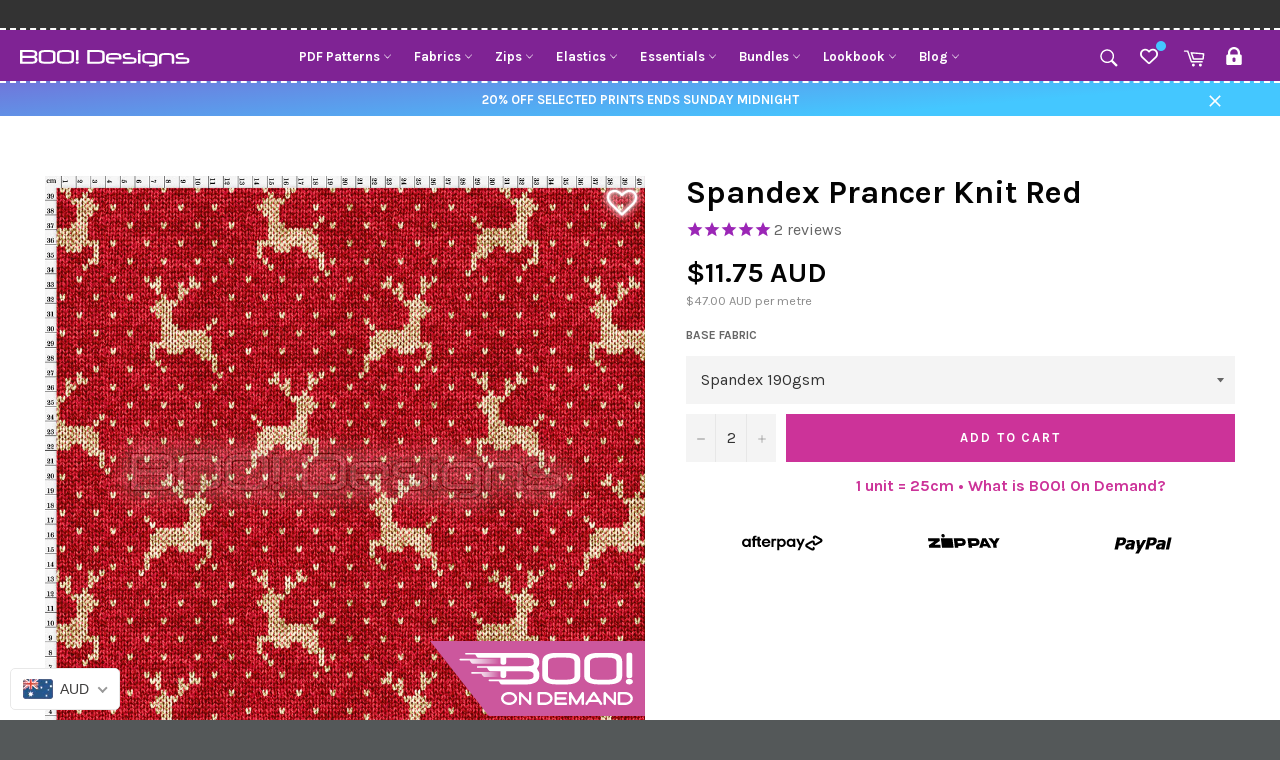

--- FILE ---
content_type: text/html; charset=utf-8
request_url: https://boodesigns.com.au/products/spandex-od-prancer-red
body_size: 88243
content:
<!doctype html>
<!--[if IE 9]> <html class="ie9 supports-no-js" lang="en"> <![endif]-->
<!--[if (gt IE 9)|!(IE)]><!--> <html class="supports-no-js" lang="en"> <!--<![endif]-->
<head>

  <meta charset="utf-8">
  <meta http-equiv="X-UA-Compatible" content="IE=edge,chrome=1">
  <meta name="viewport" content="width=device-width,initial-scale=1">
  <meta name="google-site-verification" content="aVzaB_vp9PhU_hORcJb2cibsNFfWYtjNpCY0034mKPk" />
  <meta name="google-site-verification" content="-iAtgb8b_Pi2AgwilgQDzqsnC9SsAqhXqkLnSQx_LcQ" />
  <meta name="msvalidate.01" content="0FBA119ECB7F38917DDD83AD114ABEAB" />
  <meta name="theme-color" content="#9b26b6">
  <meta name="apple-mobile-web-app-capable" content="yes">
  <meta name="apple-mobile-web-app-status-bar-style" content="#9b26b6">

  
    <link rel="shortcut icon" href="//boodesigns.com.au/cdn/shop/t/182/assets/favicon.png?v=6708584649416968901763027384" type="image/png" />
  
   
   
  <link rel="canonical" href="https://boodesigns.com.au/products/spandex-od-prancer-red">
  
  <title>
  Spandex Prancer Knit Red
  </title>
  
  
    <meta name="description" content="ADDITIONAL PRODUCT INFORMATION Sold in 25cm increments - cut continuously4 units = 1 metre">
  


  <!-- /snippets/social-meta-tags.liquid -->


  <meta property="og:type" content="product">
  <meta property="og:title" content="Spandex Prancer Knit Red">
  
    <meta property="og:image" content="http://boodesigns.com.au/cdn/shop/products/SS1253_grande.jpg?v=1756365327">
    <meta property="og:image:secure_url" content="https://boodesigns.com.au/cdn/shop/products/SS1253_grande.jpg?v=1756365327">
  
    <meta property="og:image" content="http://boodesigns.com.au/cdn/shop/products/OD_GlitterGalaxy_dabdb310-0886-4989-b76f-70ebd38af2f8_grande.jpg?v=1756365327">
    <meta property="og:image:secure_url" content="https://boodesigns.com.au/cdn/shop/products/OD_GlitterGalaxy_dabdb310-0886-4989-b76f-70ebd38af2f8_grande.jpg?v=1756365327">
  
    <meta property="og:image" content="http://boodesigns.com.au/cdn/shop/products/OD_GlitterStardust_9b40c17b-9b28-4081-b7a7-5b64082a05e0_grande.jpg?v=1756365327">
    <meta property="og:image:secure_url" content="https://boodesigns.com.au/cdn/shop/products/OD_GlitterStardust_9b40c17b-9b28-4081-b7a7-5b64082a05e0_grande.jpg?v=1756365327">
  
  <meta property="og:description" content="ADDITIONAL PRODUCT INFORMATIONSold in 25cm increments - cut continuously4 units = 1 metre">
  <meta property="og:price:amount" content="11.75">
  <meta property="og:price:currency" content="AUD">


  <meta property="og:url" content="https://boodesigns.com.au/products/spandex-od-prancer-red">

<meta property="og:site_name" content="BOO Designs">




  <meta name="twitter:card" content="summary">


  <meta name="twitter:title" content="Spandex Prancer Knit Red">
  <meta name="twitter:description" content="ADDITIONAL PRODUCT INFORMATIONSold in 25cm increments - cut continuously4 units = 1 metre">
  <meta name="twitter:image" content="https://boodesigns.com.au/cdn/shop/products/SS1253_large.jpg?v=1756365327">
  <meta name="twitter:image:width" content="480">
  <meta name="twitter:image:height" content="480">


  


  <link href="//boodesigns.com.au/cdn/shop/t/182/assets/theme.scss.css?v=89526475510776103501763027997" rel="stylesheet" type="text/css" media="all" />
  <link href="https://fonts.googleapis.com/css2?family=Karla:wght@400;700&display=swap" rel="stylesheet">


  

  <script>window.performance && window.performance.mark && window.performance.mark('shopify.content_for_header.start');</script><meta id="shopify-digital-wallet" name="shopify-digital-wallet" content="/13028551/digital_wallets/dialog">
<meta name="shopify-checkout-api-token" content="3544de387c84d2fb12f61267dcb08c79">
<meta id="in-context-paypal-metadata" data-shop-id="13028551" data-venmo-supported="false" data-environment="production" data-locale="en_US" data-paypal-v4="true" data-currency="AUD">
<link rel="alternate" type="application/json+oembed" href="https://boodesigns.com.au/products/spandex-od-prancer-red.oembed">
<script async="async" src="/checkouts/internal/preloads.js?locale=en-AU"></script>
<link rel="preconnect" href="https://shop.app" crossorigin="anonymous">
<script async="async" src="https://shop.app/checkouts/internal/preloads.js?locale=en-AU&shop_id=13028551" crossorigin="anonymous"></script>
<script id="shopify-features" type="application/json">{"accessToken":"3544de387c84d2fb12f61267dcb08c79","betas":["rich-media-storefront-analytics"],"domain":"boodesigns.com.au","predictiveSearch":true,"shopId":13028551,"locale":"en"}</script>
<script>var Shopify = Shopify || {};
Shopify.shop = "boodesigns.myshopify.com";
Shopify.locale = "en";
Shopify.currency = {"active":"AUD","rate":"1.0"};
Shopify.country = "AU";
Shopify.theme = {"name":"[11\/2025] HOROSCOPES","id":135661322283,"schema_name":null,"schema_version":null,"theme_store_id":null,"role":"main"};
Shopify.theme.handle = "null";
Shopify.theme.style = {"id":null,"handle":null};
Shopify.cdnHost = "boodesigns.com.au/cdn";
Shopify.routes = Shopify.routes || {};
Shopify.routes.root = "/";</script>
<script type="module">!function(o){(o.Shopify=o.Shopify||{}).modules=!0}(window);</script>
<script>!function(o){function n(){var o=[];function n(){o.push(Array.prototype.slice.apply(arguments))}return n.q=o,n}var t=o.Shopify=o.Shopify||{};t.loadFeatures=n(),t.autoloadFeatures=n()}(window);</script>
<script>
  window.ShopifyPay = window.ShopifyPay || {};
  window.ShopifyPay.apiHost = "shop.app\/pay";
  window.ShopifyPay.redirectState = null;
</script>
<script id="shop-js-analytics" type="application/json">{"pageType":"product"}</script>
<script defer="defer" async type="module" src="//boodesigns.com.au/cdn/shopifycloud/shop-js/modules/v2/client.init-shop-cart-sync_COMZFrEa.en.esm.js"></script>
<script defer="defer" async type="module" src="//boodesigns.com.au/cdn/shopifycloud/shop-js/modules/v2/chunk.common_CdXrxk3f.esm.js"></script>
<script type="module">
  await import("//boodesigns.com.au/cdn/shopifycloud/shop-js/modules/v2/client.init-shop-cart-sync_COMZFrEa.en.esm.js");
await import("//boodesigns.com.au/cdn/shopifycloud/shop-js/modules/v2/chunk.common_CdXrxk3f.esm.js");

  window.Shopify.SignInWithShop?.initShopCartSync?.({"fedCMEnabled":true,"windoidEnabled":true});

</script>
<script>
  window.Shopify = window.Shopify || {};
  if (!window.Shopify.featureAssets) window.Shopify.featureAssets = {};
  window.Shopify.featureAssets['shop-js'] = {"shop-cart-sync":["modules/v2/client.shop-cart-sync_CRSPkpKa.en.esm.js","modules/v2/chunk.common_CdXrxk3f.esm.js"],"init-fed-cm":["modules/v2/client.init-fed-cm_DO1JVZ96.en.esm.js","modules/v2/chunk.common_CdXrxk3f.esm.js"],"init-windoid":["modules/v2/client.init-windoid_hXardXh0.en.esm.js","modules/v2/chunk.common_CdXrxk3f.esm.js"],"init-shop-email-lookup-coordinator":["modules/v2/client.init-shop-email-lookup-coordinator_jpxQlUsx.en.esm.js","modules/v2/chunk.common_CdXrxk3f.esm.js"],"shop-toast-manager":["modules/v2/client.shop-toast-manager_C-K0q6-t.en.esm.js","modules/v2/chunk.common_CdXrxk3f.esm.js"],"shop-button":["modules/v2/client.shop-button_B6dBoDg5.en.esm.js","modules/v2/chunk.common_CdXrxk3f.esm.js"],"shop-login-button":["modules/v2/client.shop-login-button_BHRMsoBb.en.esm.js","modules/v2/chunk.common_CdXrxk3f.esm.js","modules/v2/chunk.modal_C89cmTvN.esm.js"],"shop-cash-offers":["modules/v2/client.shop-cash-offers_p6Pw3nax.en.esm.js","modules/v2/chunk.common_CdXrxk3f.esm.js","modules/v2/chunk.modal_C89cmTvN.esm.js"],"avatar":["modules/v2/client.avatar_BTnouDA3.en.esm.js"],"init-shop-cart-sync":["modules/v2/client.init-shop-cart-sync_COMZFrEa.en.esm.js","modules/v2/chunk.common_CdXrxk3f.esm.js"],"init-shop-for-new-customer-accounts":["modules/v2/client.init-shop-for-new-customer-accounts_BNQiNx4m.en.esm.js","modules/v2/client.shop-login-button_BHRMsoBb.en.esm.js","modules/v2/chunk.common_CdXrxk3f.esm.js","modules/v2/chunk.modal_C89cmTvN.esm.js"],"pay-button":["modules/v2/client.pay-button_CRuQ9trT.en.esm.js","modules/v2/chunk.common_CdXrxk3f.esm.js"],"init-customer-accounts-sign-up":["modules/v2/client.init-customer-accounts-sign-up_Q1yheB3t.en.esm.js","modules/v2/client.shop-login-button_BHRMsoBb.en.esm.js","modules/v2/chunk.common_CdXrxk3f.esm.js","modules/v2/chunk.modal_C89cmTvN.esm.js"],"checkout-modal":["modules/v2/client.checkout-modal_DtXVhFgQ.en.esm.js","modules/v2/chunk.common_CdXrxk3f.esm.js","modules/v2/chunk.modal_C89cmTvN.esm.js"],"init-customer-accounts":["modules/v2/client.init-customer-accounts_B5rMd0lj.en.esm.js","modules/v2/client.shop-login-button_BHRMsoBb.en.esm.js","modules/v2/chunk.common_CdXrxk3f.esm.js","modules/v2/chunk.modal_C89cmTvN.esm.js"],"lead-capture":["modules/v2/client.lead-capture_CmGCXBh3.en.esm.js","modules/v2/chunk.common_CdXrxk3f.esm.js","modules/v2/chunk.modal_C89cmTvN.esm.js"],"shop-follow-button":["modules/v2/client.shop-follow-button_CV5C02lv.en.esm.js","modules/v2/chunk.common_CdXrxk3f.esm.js","modules/v2/chunk.modal_C89cmTvN.esm.js"],"shop-login":["modules/v2/client.shop-login_Bz_Zm_XZ.en.esm.js","modules/v2/chunk.common_CdXrxk3f.esm.js","modules/v2/chunk.modal_C89cmTvN.esm.js"],"payment-terms":["modules/v2/client.payment-terms_D7XnU2ez.en.esm.js","modules/v2/chunk.common_CdXrxk3f.esm.js","modules/v2/chunk.modal_C89cmTvN.esm.js"]};
</script>
<script>(function() {
  var isLoaded = false;
  function asyncLoad() {
    if (isLoaded) return;
    isLoaded = true;
    var urls = ["https:\/\/dfjp7gc2z6ooe.cloudfront.net\/assets\/sky_pilot_v3.js?shop=boodesigns.myshopify.com","https:\/\/assets.smartwishlist.webmarked.net\/static\/v6\/smartwishlist2.js?shop=boodesigns.myshopify.com","https:\/\/load.csell.co\/assets\/js\/cross-sell.js?shop=boodesigns.myshopify.com","https:\/\/cdn1.stamped.io\/files\/widget.min.js?shop=boodesigns.myshopify.com","https:\/\/shopify.covet.pics\/covet-pics-widget-inject.js?shop=boodesigns.myshopify.com","https:\/\/load.csell.co\/assets\/v2\/js\/core\/xsell.js?shop=boodesigns.myshopify.com","https:\/\/sbzstag.cirkleinc.com\/?shop=boodesigns.myshopify.com"];
    for (var i = 0; i < urls.length; i++) {
      var s = document.createElement('script');
      s.type = 'text/javascript';
      s.async = true;
      s.src = urls[i];
      var x = document.getElementsByTagName('script')[0];
      x.parentNode.insertBefore(s, x);
    }
  };
  if(window.attachEvent) {
    window.attachEvent('onload', asyncLoad);
  } else {
    window.addEventListener('load', asyncLoad, false);
  }
})();</script>
<script id="__st">var __st={"a":13028551,"offset":36000,"reqid":"0519a539-b981-4837-8d10-7515b0b967e9-1763123750","pageurl":"boodesigns.com.au\/products\/spandex-od-prancer-red","u":"e1943f315591","p":"product","rtyp":"product","rid":6944524501035};</script>
<script>window.ShopifyPaypalV4VisibilityTracking = true;</script>
<script id="captcha-bootstrap">!function(){'use strict';const t='contact',e='account',n='new_comment',o=[[t,t],['blogs',n],['comments',n],[t,'customer']],c=[[e,'customer_login'],[e,'guest_login'],[e,'recover_customer_password'],[e,'create_customer']],r=t=>t.map((([t,e])=>`form[action*='/${t}']:not([data-nocaptcha='true']) input[name='form_type'][value='${e}']`)).join(','),a=t=>()=>t?[...document.querySelectorAll(t)].map((t=>t.form)):[];function s(){const t=[...o],e=r(t);return a(e)}const i='password',u='form_key',d=['recaptcha-v3-token','g-recaptcha-response','h-captcha-response',i],f=()=>{try{return window.sessionStorage}catch{return}},m='__shopify_v',_=t=>t.elements[u];function p(t,e,n=!1){try{const o=window.sessionStorage,c=JSON.parse(o.getItem(e)),{data:r}=function(t){const{data:e,action:n}=t;return t[m]||n?{data:e,action:n}:{data:t,action:n}}(c);for(const[e,n]of Object.entries(r))t.elements[e]&&(t.elements[e].value=n);n&&o.removeItem(e)}catch(o){console.error('form repopulation failed',{error:o})}}const l='form_type',E='cptcha';function T(t){t.dataset[E]=!0}const w=window,h=w.document,L='Shopify',v='ce_forms',y='captcha';let A=!1;((t,e)=>{const n=(g='f06e6c50-85a8-45c8-87d0-21a2b65856fe',I='https://cdn.shopify.com/shopifycloud/storefront-forms-hcaptcha/ce_storefront_forms_captcha_hcaptcha.v1.5.2.iife.js',D={infoText:'Protected by hCaptcha',privacyText:'Privacy',termsText:'Terms'},(t,e,n)=>{const o=w[L][v],c=o.bindForm;if(c)return c(t,g,e,D).then(n);var r;o.q.push([[t,g,e,D],n]),r=I,A||(h.body.append(Object.assign(h.createElement('script'),{id:'captcha-provider',async:!0,src:r})),A=!0)});var g,I,D;w[L]=w[L]||{},w[L][v]=w[L][v]||{},w[L][v].q=[],w[L][y]=w[L][y]||{},w[L][y].protect=function(t,e){n(t,void 0,e),T(t)},Object.freeze(w[L][y]),function(t,e,n,w,h,L){const[v,y,A,g]=function(t,e,n){const i=e?o:[],u=t?c:[],d=[...i,...u],f=r(d),m=r(i),_=r(d.filter((([t,e])=>n.includes(e))));return[a(f),a(m),a(_),s()]}(w,h,L),I=t=>{const e=t.target;return e instanceof HTMLFormElement?e:e&&e.form},D=t=>v().includes(t);t.addEventListener('submit',(t=>{const e=I(t);if(!e)return;const n=D(e)&&!e.dataset.hcaptchaBound&&!e.dataset.recaptchaBound,o=_(e),c=g().includes(e)&&(!o||!o.value);(n||c)&&t.preventDefault(),c&&!n&&(function(t){try{if(!f())return;!function(t){const e=f();if(!e)return;const n=_(t);if(!n)return;const o=n.value;o&&e.removeItem(o)}(t);const e=Array.from(Array(32),(()=>Math.random().toString(36)[2])).join('');!function(t,e){_(t)||t.append(Object.assign(document.createElement('input'),{type:'hidden',name:u})),t.elements[u].value=e}(t,e),function(t,e){const n=f();if(!n)return;const o=[...t.querySelectorAll(`input[type='${i}']`)].map((({name:t})=>t)),c=[...d,...o],r={};for(const[a,s]of new FormData(t).entries())c.includes(a)||(r[a]=s);n.setItem(e,JSON.stringify({[m]:1,action:t.action,data:r}))}(t,e)}catch(e){console.error('failed to persist form',e)}}(e),e.submit())}));const S=(t,e)=>{t&&!t.dataset[E]&&(n(t,e.some((e=>e===t))),T(t))};for(const o of['focusin','change'])t.addEventListener(o,(t=>{const e=I(t);D(e)&&S(e,y())}));const B=e.get('form_key'),M=e.get(l),P=B&&M;t.addEventListener('DOMContentLoaded',(()=>{const t=y();if(P)for(const e of t)e.elements[l].value===M&&p(e,B);[...new Set([...A(),...v().filter((t=>'true'===t.dataset.shopifyCaptcha))])].forEach((e=>S(e,t)))}))}(h,new URLSearchParams(w.location.search),n,t,e,['guest_login'])})(!1,!0)}();</script>
<script integrity="sha256-52AcMU7V7pcBOXWImdc/TAGTFKeNjmkeM1Pvks/DTgc=" data-source-attribution="shopify.loadfeatures" defer="defer" src="//boodesigns.com.au/cdn/shopifycloud/storefront/assets/storefront/load_feature-81c60534.js" crossorigin="anonymous"></script>
<script crossorigin="anonymous" defer="defer" src="//boodesigns.com.au/cdn/shopifycloud/storefront/assets/shopify_pay/storefront-65b4c6d7.js?v=20250812"></script>
<script data-source-attribution="shopify.dynamic_checkout.dynamic.init">var Shopify=Shopify||{};Shopify.PaymentButton=Shopify.PaymentButton||{isStorefrontPortableWallets:!0,init:function(){window.Shopify.PaymentButton.init=function(){};var t=document.createElement("script");t.src="https://boodesigns.com.au/cdn/shopifycloud/portable-wallets/latest/portable-wallets.en.js",t.type="module",document.head.appendChild(t)}};
</script>
<script data-source-attribution="shopify.dynamic_checkout.buyer_consent">
  function portableWalletsHideBuyerConsent(e){var t=document.getElementById("shopify-buyer-consent"),n=document.getElementById("shopify-subscription-policy-button");t&&n&&(t.classList.add("hidden"),t.setAttribute("aria-hidden","true"),n.removeEventListener("click",e))}function portableWalletsShowBuyerConsent(e){var t=document.getElementById("shopify-buyer-consent"),n=document.getElementById("shopify-subscription-policy-button");t&&n&&(t.classList.remove("hidden"),t.removeAttribute("aria-hidden"),n.addEventListener("click",e))}window.Shopify?.PaymentButton&&(window.Shopify.PaymentButton.hideBuyerConsent=portableWalletsHideBuyerConsent,window.Shopify.PaymentButton.showBuyerConsent=portableWalletsShowBuyerConsent);
</script>
<script data-source-attribution="shopify.dynamic_checkout.cart.bootstrap">document.addEventListener("DOMContentLoaded",(function(){function t(){return document.querySelector("shopify-accelerated-checkout-cart, shopify-accelerated-checkout")}if(t())Shopify.PaymentButton.init();else{new MutationObserver((function(e,n){t()&&(Shopify.PaymentButton.init(),n.disconnect())})).observe(document.body,{childList:!0,subtree:!0})}}));
</script>
<link id="shopify-accelerated-checkout-styles" rel="stylesheet" media="screen" href="https://boodesigns.com.au/cdn/shopifycloud/portable-wallets/latest/accelerated-checkout-backwards-compat.css" crossorigin="anonymous">
<style id="shopify-accelerated-checkout-cart">
        #shopify-buyer-consent {
  margin-top: 1em;
  display: inline-block;
  width: 100%;
}

#shopify-buyer-consent.hidden {
  display: none;
}

#shopify-subscription-policy-button {
  background: none;
  border: none;
  padding: 0;
  text-decoration: underline;
  font-size: inherit;
  cursor: pointer;
}

#shopify-subscription-policy-button::before {
  box-shadow: none;
}

      </style>
<script id="sections-script" data-sections="product-recommendations" defer="defer" src="//boodesigns.com.au/cdn/shop/t/182/compiled_assets/scripts.js?19695"></script>
<script>window.performance && window.performance.mark && window.performance.mark('shopify.content_for_header.end');</script>

<link href="//boodesigns.com.au/cdn/shop/t/182/assets/bold-custom.css?v=154257896602077910501763027384" rel="stylesheet" type="text/css" media="all" />

  
<script src="https://kit.fontawesome.com/c4f7816c0f.js" crossorigin="anonymous"></script>
  
    <script src="//boodesigns.com.au/cdn/shop/t/182/assets/theme.js?v=78382520905504311521763027997" type="text/javascript"></script>

  
  <!-- Hotjar Tracking Code for www.boodesigns.com.au 
<script>
    (function(h,o,t,j,a,r){
        h.hj=h.hj||function(){(h.hj.q=h.hj.q||[]).push(arguments)};
        h._hjSettings={hjid:968889,hjsv:6};
        a=o.getElementsByTagName('head')[0];
        r=o.createElement('script');r.async=1;
        r.src=t+h._hjSettings.hjid+j+h._hjSettings.hjsv;
        a.appendChild(r);
    })(window,document,'https://static.hotjar.com/c/hotjar-','.js?sv=');
  

</script>

-->
  
  


  


  
  <!-- Hotjar Tracking Code for https://boodesigns.com.au/ -->
<script>
    (function(h,o,t,j,a,r){
        h.hj=h.hj||function(){(h.hj.q=h.hj.q||[]).push(arguments)};
        h._hjSettings={hjid:2293157,hjsv:6};
        a=o.getElementsByTagName('head')[0];
        r=o.createElement('script');r.async=1;
        r.src=t+h._hjSettings.hjid+j+h._hjSettings.hjsv;
        a.appendChild(r);
    })(window,document,'https://static.hotjar.com/c/hotjar-','.js?sv=');
</script>
  
 <script src="//boodesigns.com.au/cdn/shop/t/182/assets/bsub.js?v=158520562351594542841763027384" type="text/javascript"></script> 
<link href="//boodesigns.com.au/cdn/shop/t/182/assets/bsub.css?v=123080243802390461061763027384" rel="stylesheet" type="text/css" media="all" /> 
  
  
<script>window.is_hulkpo_installed=false</script><!-- BEGIN app block: shopify://apps/helium-customer-fields/blocks/app-embed/bab58598-3e6a-4377-aaaa-97189b15f131 -->







































<script>
  if ('CF' in window) {
    window.CF.appEmbedEnabled = true;
  } else {
    window.CF = {
      appEmbedEnabled: true,
    };
  }

  window.CF.editAccountFormId = "Pyt4ve";
  window.CF.registrationFormId = "VKtv0z";
</script>

<!-- BEGIN app snippet: patch-registration-links -->







































<script>
  function patchRegistrationLinks() {
    const PATCHABLE_LINKS_SELECTOR = 'a[href*="/account/register"]';

    const search = new URLSearchParams(window.location.search);
    const checkoutUrl = search.get('checkout_url');
    const returnUrl = search.get('return_url');

    const redirectUrl = checkoutUrl || returnUrl;
    if (!redirectUrl) return;

    const registrationLinks = Array.from(document.querySelectorAll(PATCHABLE_LINKS_SELECTOR));
    registrationLinks.forEach(link => {
      const url = new URL(link.href);

      url.searchParams.set('return_url', redirectUrl);

      link.href = url.href;
    });
  }

  if (['complete', 'interactive', 'loaded'].includes(document.readyState)) {
    patchRegistrationLinks();
  } else {
    document.addEventListener('DOMContentLoaded', () => patchRegistrationLinks());
  }
</script><!-- END app snippet -->
<!-- BEGIN app snippet: patch-login-grecaptcha-conflict -->







































<script>
  // Fixes a problem where both grecaptcha and hcaptcha response fields are included in the /account/login form submission
  // resulting in a 404 on the /challenge page.
  // This is caused by our triggerShopifyRecaptchaLoad function in initialize-forms.liquid.ejs
  // The fix itself just removes the unnecessary g-recaptcha-response input

  function patchLoginGrecaptchaConflict() {
    Array.from(document.querySelectorAll('form')).forEach(form => {
      form.addEventListener('submit', e => {
        const grecaptchaResponse = form.querySelector('[name="g-recaptcha-response"]');
        const hcaptchaResponse = form.querySelector('[name="h-captcha-response"]');

        if (grecaptchaResponse && hcaptchaResponse) {
          // Can't use both. Only keep hcaptcha response field.
          grecaptchaResponse.parentElement.removeChild(grecaptchaResponse);
        }
      })
    })
  }

  if (['complete', 'interactive', 'loaded'].includes(document.readyState)) {
    patchLoginGrecaptchaConflict();
  } else {
    document.addEventListener('DOMContentLoaded', () => patchLoginGrecaptchaConflict());
  }
</script><!-- END app snippet -->
<!-- BEGIN app snippet: embed-data -->


























































<script>
  window.CF.version = "5.1.2";
  window.CF.environment = 
  {
  
  "domain": "boodesigns.myshopify.com",
  "servicesToken": "1763123750:172b7e5366a1c47ed02837ca2f04d6544bbb4d36156460f7f45dfdf4619934dd",
  "baseApiUrl": "https:\/\/app.customerfields.com",
  "captchaSiteKey": "6LdsswgjAAAAAOqucsu7jUpEXmiXMs5T8a6RTopz",
  "captchaEnabled": false,
  "proxyPath": "\/tools\/customr",
  "countries": [{"name":"Afghanistan","code":"AF"},{"name":"Åland Islands","code":"AX"},{"name":"Albania","code":"AL"},{"name":"Algeria","code":"DZ"},{"name":"Andorra","code":"AD"},{"name":"Angola","code":"AO"},{"name":"Anguilla","code":"AI"},{"name":"Antigua \u0026 Barbuda","code":"AG"},{"name":"Argentina","code":"AR","provinces":[{"name":"Buenos Aires Province","code":"B"},{"name":"Catamarca","code":"K"},{"name":"Chaco","code":"H"},{"name":"Chubut","code":"U"},{"name":"Buenos Aires (Autonomous City)","code":"C"},{"name":"Córdoba","code":"X"},{"name":"Corrientes","code":"W"},{"name":"Entre Ríos","code":"E"},{"name":"Formosa","code":"P"},{"name":"Jujuy","code":"Y"},{"name":"La Pampa","code":"L"},{"name":"La Rioja","code":"F"},{"name":"Mendoza","code":"M"},{"name":"Misiones","code":"N"},{"name":"Neuquén","code":"Q"},{"name":"Río Negro","code":"R"},{"name":"Salta","code":"A"},{"name":"San Juan","code":"J"},{"name":"San Luis","code":"D"},{"name":"Santa Cruz","code":"Z"},{"name":"Santa Fe","code":"S"},{"name":"Santiago del Estero","code":"G"},{"name":"Tierra del Fuego","code":"V"},{"name":"Tucumán","code":"T"}]},{"name":"Armenia","code":"AM"},{"name":"Aruba","code":"AW"},{"name":"Ascension Island","code":"AC"},{"name":"Australia","code":"AU","provinces":[{"name":"Australian Capital Territory","code":"ACT"},{"name":"New South Wales","code":"NSW"},{"name":"Northern Territory","code":"NT"},{"name":"Queensland","code":"QLD"},{"name":"South Australia","code":"SA"},{"name":"Tasmania","code":"TAS"},{"name":"Victoria","code":"VIC"},{"name":"Western Australia","code":"WA"}]},{"name":"Austria","code":"AT"},{"name":"Azerbaijan","code":"AZ"},{"name":"Bahamas","code":"BS"},{"name":"Bahrain","code":"BH"},{"name":"Bangladesh","code":"BD"},{"name":"Barbados","code":"BB"},{"name":"Belarus","code":"BY"},{"name":"Belgium","code":"BE"},{"name":"Belize","code":"BZ"},{"name":"Benin","code":"BJ"},{"name":"Bermuda","code":"BM"},{"name":"Bhutan","code":"BT"},{"name":"Bolivia","code":"BO"},{"name":"Bosnia \u0026 Herzegovina","code":"BA"},{"name":"Botswana","code":"BW"},{"name":"Brazil","code":"BR","provinces":[{"name":"Acre","code":"AC"},{"name":"Alagoas","code":"AL"},{"name":"Amapá","code":"AP"},{"name":"Amazonas","code":"AM"},{"name":"Bahia","code":"BA"},{"name":"Ceará","code":"CE"},{"name":"Federal District","code":"DF"},{"name":"Espírito Santo","code":"ES"},{"name":"Goiás","code":"GO"},{"name":"Maranhão","code":"MA"},{"name":"Mato Grosso","code":"MT"},{"name":"Mato Grosso do Sul","code":"MS"},{"name":"Minas Gerais","code":"MG"},{"name":"Pará","code":"PA"},{"name":"Paraíba","code":"PB"},{"name":"Paraná","code":"PR"},{"name":"Pernambuco","code":"PE"},{"name":"Piauí","code":"PI"},{"name":"Rio Grande do Norte","code":"RN"},{"name":"Rio Grande do Sul","code":"RS"},{"name":"Rio de Janeiro","code":"RJ"},{"name":"Rondônia","code":"RO"},{"name":"Roraima","code":"RR"},{"name":"Santa Catarina","code":"SC"},{"name":"São Paulo","code":"SP"},{"name":"Sergipe","code":"SE"},{"name":"Tocantins","code":"TO"}]},{"name":"British Indian Ocean Territory","code":"IO"},{"name":"British Virgin Islands","code":"VG"},{"name":"Brunei","code":"BN"},{"name":"Bulgaria","code":"BG"},{"name":"Burkina Faso","code":"BF"},{"name":"Burundi","code":"BI"},{"name":"Cambodia","code":"KH"},{"name":"Cameroon","code":"CM"},{"name":"Canada","code":"CA","provinces":[{"name":"Alberta","code":"AB"},{"name":"British Columbia","code":"BC"},{"name":"Manitoba","code":"MB"},{"name":"New Brunswick","code":"NB"},{"name":"Newfoundland and Labrador","code":"NL"},{"name":"Northwest Territories","code":"NT"},{"name":"Nova Scotia","code":"NS"},{"name":"Nunavut","code":"NU"},{"name":"Ontario","code":"ON"},{"name":"Prince Edward Island","code":"PE"},{"name":"Quebec","code":"QC"},{"name":"Saskatchewan","code":"SK"},{"name":"Yukon","code":"YT"}]},{"name":"Cape Verde","code":"CV"},{"name":"Caribbean Netherlands","code":"BQ"},{"name":"Cayman Islands","code":"KY"},{"name":"Central African Republic","code":"CF"},{"name":"Chad","code":"TD"},{"name":"Chile","code":"CL","provinces":[{"name":"Arica y Parinacota","code":"AP"},{"name":"Tarapacá","code":"TA"},{"name":"Antofagasta","code":"AN"},{"name":"Atacama","code":"AT"},{"name":"Coquimbo","code":"CO"},{"name":"Valparaíso","code":"VS"},{"name":"Santiago Metropolitan","code":"RM"},{"name":"Libertador General Bernardo O’Higgins","code":"LI"},{"name":"Maule","code":"ML"},{"name":"Ñuble","code":"NB"},{"name":"Bío Bío","code":"BI"},{"name":"Araucanía","code":"AR"},{"name":"Los Ríos","code":"LR"},{"name":"Los Lagos","code":"LL"},{"name":"Aysén","code":"AI"},{"name":"Magallanes Region","code":"MA"}]},{"name":"China","code":"CN","provinces":[{"name":"Anhui","code":"AH"},{"name":"Beijing","code":"BJ"},{"name":"Chongqing","code":"CQ"},{"name":"Fujian","code":"FJ"},{"name":"Gansu","code":"GS"},{"name":"Guangdong","code":"GD"},{"name":"Guangxi","code":"GX"},{"name":"Guizhou","code":"GZ"},{"name":"Hainan","code":"HI"},{"name":"Hebei","code":"HE"},{"name":"Heilongjiang","code":"HL"},{"name":"Henan","code":"HA"},{"name":"Hubei","code":"HB"},{"name":"Hunan","code":"HN"},{"name":"Inner Mongolia","code":"NM"},{"name":"Jiangsu","code":"JS"},{"name":"Jiangxi","code":"JX"},{"name":"Jilin","code":"JL"},{"name":"Liaoning","code":"LN"},{"name":"Ningxia","code":"NX"},{"name":"Qinghai","code":"QH"},{"name":"Shaanxi","code":"SN"},{"name":"Shandong","code":"SD"},{"name":"Shanghai","code":"SH"},{"name":"Shanxi","code":"SX"},{"name":"Sichuan","code":"SC"},{"name":"Tianjin","code":"TJ"},{"name":"Xinjiang","code":"XJ"},{"name":"Tibet","code":"YZ"},{"name":"Yunnan","code":"YN"},{"name":"Zhejiang","code":"ZJ"}]},{"name":"Christmas Island","code":"CX"},{"name":"Cocos (Keeling) Islands","code":"CC"},{"name":"Colombia","code":"CO","provinces":[{"name":"Capital District","code":"DC"},{"name":"Amazonas","code":"AMA"},{"name":"Antioquia","code":"ANT"},{"name":"Arauca","code":"ARA"},{"name":"Atlántico","code":"ATL"},{"name":"Bolívar","code":"BOL"},{"name":"Boyacá","code":"BOY"},{"name":"Caldas","code":"CAL"},{"name":"Caquetá","code":"CAQ"},{"name":"Casanare","code":"CAS"},{"name":"Cauca","code":"CAU"},{"name":"Cesar","code":"CES"},{"name":"Chocó","code":"CHO"},{"name":"Córdoba","code":"COR"},{"name":"Cundinamarca","code":"CUN"},{"name":"Guainía","code":"GUA"},{"name":"Guaviare","code":"GUV"},{"name":"Huila","code":"HUI"},{"name":"La Guajira","code":"LAG"},{"name":"Magdalena","code":"MAG"},{"name":"Meta","code":"MET"},{"name":"Nariño","code":"NAR"},{"name":"Norte de Santander","code":"NSA"},{"name":"Putumayo","code":"PUT"},{"name":"Quindío","code":"QUI"},{"name":"Risaralda","code":"RIS"},{"name":"San Andrés \u0026 Providencia","code":"SAP"},{"name":"Santander","code":"SAN"},{"name":"Sucre","code":"SUC"},{"name":"Tolima","code":"TOL"},{"name":"Valle del Cauca","code":"VAC"},{"name":"Vaupés","code":"VAU"},{"name":"Vichada","code":"VID"}]},{"name":"Comoros","code":"KM"},{"name":"Congo - Brazzaville","code":"CG"},{"name":"Congo - Kinshasa","code":"CD"},{"name":"Cook Islands","code":"CK"},{"name":"Costa Rica","code":"CR","provinces":[{"name":"Alajuela","code":"CR-A"},{"name":"Cartago","code":"CR-C"},{"name":"Guanacaste","code":"CR-G"},{"name":"Heredia","code":"CR-H"},{"name":"Limón","code":"CR-L"},{"name":"Puntarenas","code":"CR-P"},{"name":"San José","code":"CR-SJ"}]},{"name":"Croatia","code":"HR"},{"name":"Curaçao","code":"CW"},{"name":"Cyprus","code":"CY"},{"name":"Czechia","code":"CZ"},{"name":"Côte d’Ivoire","code":"CI"},{"name":"Denmark","code":"DK"},{"name":"Djibouti","code":"DJ"},{"name":"Dominica","code":"DM"},{"name":"Dominican Republic","code":"DO"},{"name":"Ecuador","code":"EC"},{"name":"Egypt","code":"EG","provinces":[{"name":"6th of October","code":"SU"},{"name":"Al Sharqia","code":"SHR"},{"name":"Alexandria","code":"ALX"},{"name":"Aswan","code":"ASN"},{"name":"Asyut","code":"AST"},{"name":"Beheira","code":"BH"},{"name":"Beni Suef","code":"BNS"},{"name":"Cairo","code":"C"},{"name":"Dakahlia","code":"DK"},{"name":"Damietta","code":"DT"},{"name":"Faiyum","code":"FYM"},{"name":"Gharbia","code":"GH"},{"name":"Giza","code":"GZ"},{"name":"Helwan","code":"HU"},{"name":"Ismailia","code":"IS"},{"name":"Kafr el-Sheikh","code":"KFS"},{"name":"Luxor","code":"LX"},{"name":"Matrouh","code":"MT"},{"name":"Minya","code":"MN"},{"name":"Monufia","code":"MNF"},{"name":"New Valley","code":"WAD"},{"name":"North Sinai","code":"SIN"},{"name":"Port Said","code":"PTS"},{"name":"Qalyubia","code":"KB"},{"name":"Qena","code":"KN"},{"name":"Red Sea","code":"BA"},{"name":"Sohag","code":"SHG"},{"name":"South Sinai","code":"JS"},{"name":"Suez","code":"SUZ"}]},{"name":"El Salvador","code":"SV","provinces":[{"name":"Ahuachapán","code":"SV-AH"},{"name":"Cabañas","code":"SV-CA"},{"name":"Chalatenango","code":"SV-CH"},{"name":"Cuscatlán","code":"SV-CU"},{"name":"La Libertad","code":"SV-LI"},{"name":"La Paz","code":"SV-PA"},{"name":"La Unión","code":"SV-UN"},{"name":"Morazán","code":"SV-MO"},{"name":"San Miguel","code":"SV-SM"},{"name":"San Salvador","code":"SV-SS"},{"name":"San Vicente","code":"SV-SV"},{"name":"Santa Ana","code":"SV-SA"},{"name":"Sonsonate","code":"SV-SO"},{"name":"Usulután","code":"SV-US"}]},{"name":"Equatorial Guinea","code":"GQ"},{"name":"Eritrea","code":"ER"},{"name":"Estonia","code":"EE"},{"name":"Eswatini","code":"SZ"},{"name":"Ethiopia","code":"ET"},{"name":"Falkland Islands","code":"FK"},{"name":"Faroe Islands","code":"FO"},{"name":"Fiji","code":"FJ"},{"name":"Finland","code":"FI"},{"name":"France","code":"FR"},{"name":"French Guiana","code":"GF"},{"name":"French Polynesia","code":"PF"},{"name":"French Southern Territories","code":"TF"},{"name":"Gabon","code":"GA"},{"name":"Gambia","code":"GM"},{"name":"Georgia","code":"GE"},{"name":"Germany","code":"DE"},{"name":"Ghana","code":"GH"},{"name":"Gibraltar","code":"GI"},{"name":"Greece","code":"GR"},{"name":"Greenland","code":"GL"},{"name":"Grenada","code":"GD"},{"name":"Guadeloupe","code":"GP"},{"name":"Guatemala","code":"GT","provinces":[{"name":"Alta Verapaz","code":"AVE"},{"name":"Baja Verapaz","code":"BVE"},{"name":"Chimaltenango","code":"CMT"},{"name":"Chiquimula","code":"CQM"},{"name":"El Progreso","code":"EPR"},{"name":"Escuintla","code":"ESC"},{"name":"Guatemala","code":"GUA"},{"name":"Huehuetenango","code":"HUE"},{"name":"Izabal","code":"IZA"},{"name":"Jalapa","code":"JAL"},{"name":"Jutiapa","code":"JUT"},{"name":"Petén","code":"PET"},{"name":"Quetzaltenango","code":"QUE"},{"name":"Quiché","code":"QUI"},{"name":"Retalhuleu","code":"RET"},{"name":"Sacatepéquez","code":"SAC"},{"name":"San Marcos","code":"SMA"},{"name":"Santa Rosa","code":"SRO"},{"name":"Sololá","code":"SOL"},{"name":"Suchitepéquez","code":"SUC"},{"name":"Totonicapán","code":"TOT"},{"name":"Zacapa","code":"ZAC"}]},{"name":"Guernsey","code":"GG"},{"name":"Guinea","code":"GN"},{"name":"Guinea-Bissau","code":"GW"},{"name":"Guyana","code":"GY"},{"name":"Haiti","code":"HT"},{"name":"Honduras","code":"HN"},{"name":"Hong Kong SAR","code":"HK","provinces":[{"name":"Hong Kong Island","code":"HK"},{"name":"Kowloon","code":"KL"},{"name":"New Territories","code":"NT"}]},{"name":"Hungary","code":"HU"},{"name":"Iceland","code":"IS"},{"name":"India","code":"IN","provinces":[{"name":"Andaman and Nicobar Islands","code":"AN"},{"name":"Andhra Pradesh","code":"AP"},{"name":"Arunachal Pradesh","code":"AR"},{"name":"Assam","code":"AS"},{"name":"Bihar","code":"BR"},{"name":"Chandigarh","code":"CH"},{"name":"Chhattisgarh","code":"CG"},{"name":"Dadra and Nagar Haveli","code":"DN"},{"name":"Daman and Diu","code":"DD"},{"name":"Delhi","code":"DL"},{"name":"Goa","code":"GA"},{"name":"Gujarat","code":"GJ"},{"name":"Haryana","code":"HR"},{"name":"Himachal Pradesh","code":"HP"},{"name":"Jammu and Kashmir","code":"JK"},{"name":"Jharkhand","code":"JH"},{"name":"Karnataka","code":"KA"},{"name":"Kerala","code":"KL"},{"name":"Ladakh","code":"LA"},{"name":"Lakshadweep","code":"LD"},{"name":"Madhya Pradesh","code":"MP"},{"name":"Maharashtra","code":"MH"},{"name":"Manipur","code":"MN"},{"name":"Meghalaya","code":"ML"},{"name":"Mizoram","code":"MZ"},{"name":"Nagaland","code":"NL"},{"name":"Odisha","code":"OR"},{"name":"Puducherry","code":"PY"},{"name":"Punjab","code":"PB"},{"name":"Rajasthan","code":"RJ"},{"name":"Sikkim","code":"SK"},{"name":"Tamil Nadu","code":"TN"},{"name":"Telangana","code":"TS"},{"name":"Tripura","code":"TR"},{"name":"Uttar Pradesh","code":"UP"},{"name":"Uttarakhand","code":"UK"},{"name":"West Bengal","code":"WB"}]},{"name":"Indonesia","code":"ID","provinces":[{"name":"Aceh","code":"AC"},{"name":"Bali","code":"BA"},{"name":"Bangka–Belitung Islands","code":"BB"},{"name":"Banten","code":"BT"},{"name":"Bengkulu","code":"BE"},{"name":"Gorontalo","code":"GO"},{"name":"Jakarta","code":"JK"},{"name":"Jambi","code":"JA"},{"name":"West Java","code":"JB"},{"name":"Central Java","code":"JT"},{"name":"East Java","code":"JI"},{"name":"West Kalimantan","code":"KB"},{"name":"South Kalimantan","code":"KS"},{"name":"Central Kalimantan","code":"KT"},{"name":"East Kalimantan","code":"KI"},{"name":"North Kalimantan","code":"KU"},{"name":"Riau Islands","code":"KR"},{"name":"Lampung","code":"LA"},{"name":"Maluku","code":"MA"},{"name":"North Maluku","code":"MU"},{"name":"North Sumatra","code":"SU"},{"name":"West Nusa Tenggara","code":"NB"},{"name":"East Nusa Tenggara","code":"NT"},{"name":"Papua","code":"PA"},{"name":"West Papua","code":"PB"},{"name":"Riau","code":"RI"},{"name":"South Sumatra","code":"SS"},{"name":"West Sulawesi","code":"SR"},{"name":"South Sulawesi","code":"SN"},{"name":"Central Sulawesi","code":"ST"},{"name":"Southeast Sulawesi","code":"SG"},{"name":"North Sulawesi","code":"SA"},{"name":"West Sumatra","code":"SB"},{"name":"Yogyakarta","code":"YO"}]},{"name":"Iraq","code":"IQ"},{"name":"Ireland","code":"IE","provinces":[{"name":"Carlow","code":"CW"},{"name":"Cavan","code":"CN"},{"name":"Clare","code":"CE"},{"name":"Cork","code":"CO"},{"name":"Donegal","code":"DL"},{"name":"Dublin","code":"D"},{"name":"Galway","code":"G"},{"name":"Kerry","code":"KY"},{"name":"Kildare","code":"KE"},{"name":"Kilkenny","code":"KK"},{"name":"Laois","code":"LS"},{"name":"Leitrim","code":"LM"},{"name":"Limerick","code":"LK"},{"name":"Longford","code":"LD"},{"name":"Louth","code":"LH"},{"name":"Mayo","code":"MO"},{"name":"Meath","code":"MH"},{"name":"Monaghan","code":"MN"},{"name":"Offaly","code":"OY"},{"name":"Roscommon","code":"RN"},{"name":"Sligo","code":"SO"},{"name":"Tipperary","code":"TA"},{"name":"Waterford","code":"WD"},{"name":"Westmeath","code":"WH"},{"name":"Wexford","code":"WX"},{"name":"Wicklow","code":"WW"}]},{"name":"Isle of Man","code":"IM"},{"name":"Israel","code":"IL"},{"name":"Italy","code":"IT","provinces":[{"name":"Agrigento","code":"AG"},{"name":"Alessandria","code":"AL"},{"name":"Ancona","code":"AN"},{"name":"Aosta Valley","code":"AO"},{"name":"Arezzo","code":"AR"},{"name":"Ascoli Piceno","code":"AP"},{"name":"Asti","code":"AT"},{"name":"Avellino","code":"AV"},{"name":"Bari","code":"BA"},{"name":"Barletta-Andria-Trani","code":"BT"},{"name":"Belluno","code":"BL"},{"name":"Benevento","code":"BN"},{"name":"Bergamo","code":"BG"},{"name":"Biella","code":"BI"},{"name":"Bologna","code":"BO"},{"name":"South Tyrol","code":"BZ"},{"name":"Brescia","code":"BS"},{"name":"Brindisi","code":"BR"},{"name":"Cagliari","code":"CA"},{"name":"Caltanissetta","code":"CL"},{"name":"Campobasso","code":"CB"},{"name":"Carbonia-Iglesias","code":"CI"},{"name":"Caserta","code":"CE"},{"name":"Catania","code":"CT"},{"name":"Catanzaro","code":"CZ"},{"name":"Chieti","code":"CH"},{"name":"Como","code":"CO"},{"name":"Cosenza","code":"CS"},{"name":"Cremona","code":"CR"},{"name":"Crotone","code":"KR"},{"name":"Cuneo","code":"CN"},{"name":"Enna","code":"EN"},{"name":"Fermo","code":"FM"},{"name":"Ferrara","code":"FE"},{"name":"Florence","code":"FI"},{"name":"Foggia","code":"FG"},{"name":"Forlì-Cesena","code":"FC"},{"name":"Frosinone","code":"FR"},{"name":"Genoa","code":"GE"},{"name":"Gorizia","code":"GO"},{"name":"Grosseto","code":"GR"},{"name":"Imperia","code":"IM"},{"name":"Isernia","code":"IS"},{"name":"L’Aquila","code":"AQ"},{"name":"La Spezia","code":"SP"},{"name":"Latina","code":"LT"},{"name":"Lecce","code":"LE"},{"name":"Lecco","code":"LC"},{"name":"Livorno","code":"LI"},{"name":"Lodi","code":"LO"},{"name":"Lucca","code":"LU"},{"name":"Macerata","code":"MC"},{"name":"Mantua","code":"MN"},{"name":"Massa and Carrara","code":"MS"},{"name":"Matera","code":"MT"},{"name":"Medio Campidano","code":"VS"},{"name":"Messina","code":"ME"},{"name":"Milan","code":"MI"},{"name":"Modena","code":"MO"},{"name":"Monza and Brianza","code":"MB"},{"name":"Naples","code":"NA"},{"name":"Novara","code":"NO"},{"name":"Nuoro","code":"NU"},{"name":"Ogliastra","code":"OG"},{"name":"Olbia-Tempio","code":"OT"},{"name":"Oristano","code":"OR"},{"name":"Padua","code":"PD"},{"name":"Palermo","code":"PA"},{"name":"Parma","code":"PR"},{"name":"Pavia","code":"PV"},{"name":"Perugia","code":"PG"},{"name":"Pesaro and Urbino","code":"PU"},{"name":"Pescara","code":"PE"},{"name":"Piacenza","code":"PC"},{"name":"Pisa","code":"PI"},{"name":"Pistoia","code":"PT"},{"name":"Pordenone","code":"PN"},{"name":"Potenza","code":"PZ"},{"name":"Prato","code":"PO"},{"name":"Ragusa","code":"RG"},{"name":"Ravenna","code":"RA"},{"name":"Reggio Calabria","code":"RC"},{"name":"Reggio Emilia","code":"RE"},{"name":"Rieti","code":"RI"},{"name":"Rimini","code":"RN"},{"name":"Rome","code":"RM"},{"name":"Rovigo","code":"RO"},{"name":"Salerno","code":"SA"},{"name":"Sassari","code":"SS"},{"name":"Savona","code":"SV"},{"name":"Siena","code":"SI"},{"name":"Syracuse","code":"SR"},{"name":"Sondrio","code":"SO"},{"name":"Taranto","code":"TA"},{"name":"Teramo","code":"TE"},{"name":"Terni","code":"TR"},{"name":"Turin","code":"TO"},{"name":"Trapani","code":"TP"},{"name":"Trentino","code":"TN"},{"name":"Treviso","code":"TV"},{"name":"Trieste","code":"TS"},{"name":"Udine","code":"UD"},{"name":"Varese","code":"VA"},{"name":"Venice","code":"VE"},{"name":"Verbano-Cusio-Ossola","code":"VB"},{"name":"Vercelli","code":"VC"},{"name":"Verona","code":"VR"},{"name":"Vibo Valentia","code":"VV"},{"name":"Vicenza","code":"VI"},{"name":"Viterbo","code":"VT"}]},{"name":"Jamaica","code":"JM"},{"name":"Japan","code":"JP","provinces":[{"name":"Hokkaido","code":"JP-01"},{"name":"Aomori","code":"JP-02"},{"name":"Iwate","code":"JP-03"},{"name":"Miyagi","code":"JP-04"},{"name":"Akita","code":"JP-05"},{"name":"Yamagata","code":"JP-06"},{"name":"Fukushima","code":"JP-07"},{"name":"Ibaraki","code":"JP-08"},{"name":"Tochigi","code":"JP-09"},{"name":"Gunma","code":"JP-10"},{"name":"Saitama","code":"JP-11"},{"name":"Chiba","code":"JP-12"},{"name":"Tokyo","code":"JP-13"},{"name":"Kanagawa","code":"JP-14"},{"name":"Niigata","code":"JP-15"},{"name":"Toyama","code":"JP-16"},{"name":"Ishikawa","code":"JP-17"},{"name":"Fukui","code":"JP-18"},{"name":"Yamanashi","code":"JP-19"},{"name":"Nagano","code":"JP-20"},{"name":"Gifu","code":"JP-21"},{"name":"Shizuoka","code":"JP-22"},{"name":"Aichi","code":"JP-23"},{"name":"Mie","code":"JP-24"},{"name":"Shiga","code":"JP-25"},{"name":"Kyoto","code":"JP-26"},{"name":"Osaka","code":"JP-27"},{"name":"Hyogo","code":"JP-28"},{"name":"Nara","code":"JP-29"},{"name":"Wakayama","code":"JP-30"},{"name":"Tottori","code":"JP-31"},{"name":"Shimane","code":"JP-32"},{"name":"Okayama","code":"JP-33"},{"name":"Hiroshima","code":"JP-34"},{"name":"Yamaguchi","code":"JP-35"},{"name":"Tokushima","code":"JP-36"},{"name":"Kagawa","code":"JP-37"},{"name":"Ehime","code":"JP-38"},{"name":"Kochi","code":"JP-39"},{"name":"Fukuoka","code":"JP-40"},{"name":"Saga","code":"JP-41"},{"name":"Nagasaki","code":"JP-42"},{"name":"Kumamoto","code":"JP-43"},{"name":"Oita","code":"JP-44"},{"name":"Miyazaki","code":"JP-45"},{"name":"Kagoshima","code":"JP-46"},{"name":"Okinawa","code":"JP-47"}]},{"name":"Jersey","code":"JE"},{"name":"Jordan","code":"JO"},{"name":"Kazakhstan","code":"KZ"},{"name":"Kenya","code":"KE"},{"name":"Kiribati","code":"KI"},{"name":"Kosovo","code":"XK"},{"name":"Kuwait","code":"KW","provinces":[{"name":"Al Ahmadi","code":"KW-AH"},{"name":"Al Asimah","code":"KW-KU"},{"name":"Al Farwaniyah","code":"KW-FA"},{"name":"Al Jahra","code":"KW-JA"},{"name":"Hawalli","code":"KW-HA"},{"name":"Mubarak Al-Kabeer","code":"KW-MU"}]},{"name":"Kyrgyzstan","code":"KG"},{"name":"Laos","code":"LA"},{"name":"Latvia","code":"LV"},{"name":"Lebanon","code":"LB"},{"name":"Lesotho","code":"LS"},{"name":"Liberia","code":"LR"},{"name":"Libya","code":"LY"},{"name":"Liechtenstein","code":"LI"},{"name":"Lithuania","code":"LT"},{"name":"Luxembourg","code":"LU"},{"name":"Macao SAR","code":"MO"},{"name":"Madagascar","code":"MG"},{"name":"Malawi","code":"MW"},{"name":"Malaysia","code":"MY","provinces":[{"name":"Johor","code":"JHR"},{"name":"Kedah","code":"KDH"},{"name":"Kelantan","code":"KTN"},{"name":"Kuala Lumpur","code":"KUL"},{"name":"Labuan","code":"LBN"},{"name":"Malacca","code":"MLK"},{"name":"Negeri Sembilan","code":"NSN"},{"name":"Pahang","code":"PHG"},{"name":"Penang","code":"PNG"},{"name":"Perak","code":"PRK"},{"name":"Perlis","code":"PLS"},{"name":"Putrajaya","code":"PJY"},{"name":"Sabah","code":"SBH"},{"name":"Sarawak","code":"SWK"},{"name":"Selangor","code":"SGR"},{"name":"Terengganu","code":"TRG"}]},{"name":"Maldives","code":"MV"},{"name":"Mali","code":"ML"},{"name":"Malta","code":"MT"},{"name":"Martinique","code":"MQ"},{"name":"Mauritania","code":"MR"},{"name":"Mauritius","code":"MU"},{"name":"Mayotte","code":"YT"},{"name":"Mexico","code":"MX","provinces":[{"name":"Aguascalientes","code":"AGS"},{"name":"Baja California","code":"BC"},{"name":"Baja California Sur","code":"BCS"},{"name":"Campeche","code":"CAMP"},{"name":"Chiapas","code":"CHIS"},{"name":"Chihuahua","code":"CHIH"},{"name":"Ciudad de Mexico","code":"DF"},{"name":"Coahuila","code":"COAH"},{"name":"Colima","code":"COL"},{"name":"Durango","code":"DGO"},{"name":"Guanajuato","code":"GTO"},{"name":"Guerrero","code":"GRO"},{"name":"Hidalgo","code":"HGO"},{"name":"Jalisco","code":"JAL"},{"name":"Mexico State","code":"MEX"},{"name":"Michoacán","code":"MICH"},{"name":"Morelos","code":"MOR"},{"name":"Nayarit","code":"NAY"},{"name":"Nuevo León","code":"NL"},{"name":"Oaxaca","code":"OAX"},{"name":"Puebla","code":"PUE"},{"name":"Querétaro","code":"QRO"},{"name":"Quintana Roo","code":"Q ROO"},{"name":"San Luis Potosí","code":"SLP"},{"name":"Sinaloa","code":"SIN"},{"name":"Sonora","code":"SON"},{"name":"Tabasco","code":"TAB"},{"name":"Tamaulipas","code":"TAMPS"},{"name":"Tlaxcala","code":"TLAX"},{"name":"Veracruz","code":"VER"},{"name":"Yucatán","code":"YUC"},{"name":"Zacatecas","code":"ZAC"}]},{"name":"Moldova","code":"MD"},{"name":"Monaco","code":"MC"},{"name":"Mongolia","code":"MN"},{"name":"Montenegro","code":"ME"},{"name":"Montserrat","code":"MS"},{"name":"Morocco","code":"MA"},{"name":"Mozambique","code":"MZ"},{"name":"Myanmar (Burma)","code":"MM"},{"name":"Namibia","code":"NA"},{"name":"Nauru","code":"NR"},{"name":"Nepal","code":"NP"},{"name":"Netherlands","code":"NL"},{"name":"New Caledonia","code":"NC"},{"name":"New Zealand","code":"NZ","provinces":[{"name":"Auckland","code":"AUK"},{"name":"Bay of Plenty","code":"BOP"},{"name":"Canterbury","code":"CAN"},{"name":"Chatham Islands","code":"CIT"},{"name":"Gisborne","code":"GIS"},{"name":"Hawke’s Bay","code":"HKB"},{"name":"Manawatū-Whanganui","code":"MWT"},{"name":"Marlborough","code":"MBH"},{"name":"Nelson","code":"NSN"},{"name":"Northland","code":"NTL"},{"name":"Otago","code":"OTA"},{"name":"Southland","code":"STL"},{"name":"Taranaki","code":"TKI"},{"name":"Tasman","code":"TAS"},{"name":"Waikato","code":"WKO"},{"name":"Wellington","code":"WGN"},{"name":"West Coast","code":"WTC"}]},{"name":"Nicaragua","code":"NI"},{"name":"Niger","code":"NE"},{"name":"Nigeria","code":"NG","provinces":[{"name":"Abia","code":"AB"},{"name":"Federal Capital Territory","code":"FC"},{"name":"Adamawa","code":"AD"},{"name":"Akwa Ibom","code":"AK"},{"name":"Anambra","code":"AN"},{"name":"Bauchi","code":"BA"},{"name":"Bayelsa","code":"BY"},{"name":"Benue","code":"BE"},{"name":"Borno","code":"BO"},{"name":"Cross River","code":"CR"},{"name":"Delta","code":"DE"},{"name":"Ebonyi","code":"EB"},{"name":"Edo","code":"ED"},{"name":"Ekiti","code":"EK"},{"name":"Enugu","code":"EN"},{"name":"Gombe","code":"GO"},{"name":"Imo","code":"IM"},{"name":"Jigawa","code":"JI"},{"name":"Kaduna","code":"KD"},{"name":"Kano","code":"KN"},{"name":"Katsina","code":"KT"},{"name":"Kebbi","code":"KE"},{"name":"Kogi","code":"KO"},{"name":"Kwara","code":"KW"},{"name":"Lagos","code":"LA"},{"name":"Nasarawa","code":"NA"},{"name":"Niger","code":"NI"},{"name":"Ogun","code":"OG"},{"name":"Ondo","code":"ON"},{"name":"Osun","code":"OS"},{"name":"Oyo","code":"OY"},{"name":"Plateau","code":"PL"},{"name":"Rivers","code":"RI"},{"name":"Sokoto","code":"SO"},{"name":"Taraba","code":"TA"},{"name":"Yobe","code":"YO"},{"name":"Zamfara","code":"ZA"}]},{"name":"Niue","code":"NU"},{"name":"Norfolk Island","code":"NF"},{"name":"North Macedonia","code":"MK"},{"name":"Norway","code":"NO"},{"name":"Oman","code":"OM"},{"name":"Pakistan","code":"PK"},{"name":"Palestinian Territories","code":"PS"},{"name":"Panama","code":"PA","provinces":[{"name":"Bocas del Toro","code":"PA-1"},{"name":"Chiriquí","code":"PA-4"},{"name":"Coclé","code":"PA-2"},{"name":"Colón","code":"PA-3"},{"name":"Darién","code":"PA-5"},{"name":"Emberá","code":"PA-EM"},{"name":"Herrera","code":"PA-6"},{"name":"Guna Yala","code":"PA-KY"},{"name":"Los Santos","code":"PA-7"},{"name":"Ngöbe-Buglé","code":"PA-NB"},{"name":"Panamá","code":"PA-8"},{"name":"West Panamá","code":"PA-10"},{"name":"Veraguas","code":"PA-9"}]},{"name":"Papua New Guinea","code":"PG"},{"name":"Paraguay","code":"PY"},{"name":"Peru","code":"PE","provinces":[{"name":"Amazonas","code":"PE-AMA"},{"name":"Ancash","code":"PE-ANC"},{"name":"Apurímac","code":"PE-APU"},{"name":"Arequipa","code":"PE-ARE"},{"name":"Ayacucho","code":"PE-AYA"},{"name":"Cajamarca","code":"PE-CAJ"},{"name":"El Callao","code":"PE-CAL"},{"name":"Cusco","code":"PE-CUS"},{"name":"Huancavelica","code":"PE-HUV"},{"name":"Huánuco","code":"PE-HUC"},{"name":"Ica","code":"PE-ICA"},{"name":"Junín","code":"PE-JUN"},{"name":"La Libertad","code":"PE-LAL"},{"name":"Lambayeque","code":"PE-LAM"},{"name":"Lima (Department)","code":"PE-LIM"},{"name":"Lima (Metropolitan)","code":"PE-LMA"},{"name":"Loreto","code":"PE-LOR"},{"name":"Madre de Dios","code":"PE-MDD"},{"name":"Moquegua","code":"PE-MOQ"},{"name":"Pasco","code":"PE-PAS"},{"name":"Piura","code":"PE-PIU"},{"name":"Puno","code":"PE-PUN"},{"name":"San Martín","code":"PE-SAM"},{"name":"Tacna","code":"PE-TAC"},{"name":"Tumbes","code":"PE-TUM"},{"name":"Ucayali","code":"PE-UCA"}]},{"name":"Philippines","code":"PH","provinces":[{"name":"Abra","code":"PH-ABR"},{"name":"Agusan del Norte","code":"PH-AGN"},{"name":"Agusan del Sur","code":"PH-AGS"},{"name":"Aklan","code":"PH-AKL"},{"name":"Albay","code":"PH-ALB"},{"name":"Antique","code":"PH-ANT"},{"name":"Apayao","code":"PH-APA"},{"name":"Aurora","code":"PH-AUR"},{"name":"Basilan","code":"PH-BAS"},{"name":"Bataan","code":"PH-BAN"},{"name":"Batanes","code":"PH-BTN"},{"name":"Batangas","code":"PH-BTG"},{"name":"Benguet","code":"PH-BEN"},{"name":"Biliran","code":"PH-BIL"},{"name":"Bohol","code":"PH-BOH"},{"name":"Bukidnon","code":"PH-BUK"},{"name":"Bulacan","code":"PH-BUL"},{"name":"Cagayan","code":"PH-CAG"},{"name":"Camarines Norte","code":"PH-CAN"},{"name":"Camarines Sur","code":"PH-CAS"},{"name":"Camiguin","code":"PH-CAM"},{"name":"Capiz","code":"PH-CAP"},{"name":"Catanduanes","code":"PH-CAT"},{"name":"Cavite","code":"PH-CAV"},{"name":"Cebu","code":"PH-CEB"},{"name":"Cotabato","code":"PH-NCO"},{"name":"Davao Occidental","code":"PH-DVO"},{"name":"Davao Oriental","code":"PH-DAO"},{"name":"Compostela Valley","code":"PH-COM"},{"name":"Davao del Norte","code":"PH-DAV"},{"name":"Davao del Sur","code":"PH-DAS"},{"name":"Dinagat Islands","code":"PH-DIN"},{"name":"Eastern Samar","code":"PH-EAS"},{"name":"Guimaras","code":"PH-GUI"},{"name":"Ifugao","code":"PH-IFU"},{"name":"Ilocos Norte","code":"PH-ILN"},{"name":"Ilocos Sur","code":"PH-ILS"},{"name":"Iloilo","code":"PH-ILI"},{"name":"Isabela","code":"PH-ISA"},{"name":"Kalinga","code":"PH-KAL"},{"name":"La Union","code":"PH-LUN"},{"name":"Laguna","code":"PH-LAG"},{"name":"Lanao del Norte","code":"PH-LAN"},{"name":"Lanao del Sur","code":"PH-LAS"},{"name":"Leyte","code":"PH-LEY"},{"name":"Maguindanao","code":"PH-MAG"},{"name":"Marinduque","code":"PH-MAD"},{"name":"Masbate","code":"PH-MAS"},{"name":"Metro Manila","code":"PH-00"},{"name":"Misamis Occidental","code":"PH-MSC"},{"name":"Misamis Oriental","code":"PH-MSR"},{"name":"Mountain","code":"PH-MOU"},{"name":"Negros Occidental","code":"PH-NEC"},{"name":"Negros Oriental","code":"PH-NER"},{"name":"Northern Samar","code":"PH-NSA"},{"name":"Nueva Ecija","code":"PH-NUE"},{"name":"Nueva Vizcaya","code":"PH-NUV"},{"name":"Occidental Mindoro","code":"PH-MDC"},{"name":"Oriental Mindoro","code":"PH-MDR"},{"name":"Palawan","code":"PH-PLW"},{"name":"Pampanga","code":"PH-PAM"},{"name":"Pangasinan","code":"PH-PAN"},{"name":"Quezon","code":"PH-QUE"},{"name":"Quirino","code":"PH-QUI"},{"name":"Rizal","code":"PH-RIZ"},{"name":"Romblon","code":"PH-ROM"},{"name":"Samar","code":"PH-WSA"},{"name":"Sarangani","code":"PH-SAR"},{"name":"Siquijor","code":"PH-SIG"},{"name":"Sorsogon","code":"PH-SOR"},{"name":"South Cotabato","code":"PH-SCO"},{"name":"Southern Leyte","code":"PH-SLE"},{"name":"Sultan Kudarat","code":"PH-SUK"},{"name":"Sulu","code":"PH-SLU"},{"name":"Surigao del Norte","code":"PH-SUN"},{"name":"Surigao del Sur","code":"PH-SUR"},{"name":"Tarlac","code":"PH-TAR"},{"name":"Tawi-Tawi","code":"PH-TAW"},{"name":"Zambales","code":"PH-ZMB"},{"name":"Zamboanga Sibugay","code":"PH-ZSI"},{"name":"Zamboanga del Norte","code":"PH-ZAN"},{"name":"Zamboanga del Sur","code":"PH-ZAS"}]},{"name":"Pitcairn Islands","code":"PN"},{"name":"Poland","code":"PL"},{"name":"Portugal","code":"PT","provinces":[{"name":"Azores","code":"PT-20"},{"name":"Aveiro","code":"PT-01"},{"name":"Beja","code":"PT-02"},{"name":"Braga","code":"PT-03"},{"name":"Bragança","code":"PT-04"},{"name":"Castelo Branco","code":"PT-05"},{"name":"Coimbra","code":"PT-06"},{"name":"Évora","code":"PT-07"},{"name":"Faro","code":"PT-08"},{"name":"Guarda","code":"PT-09"},{"name":"Leiria","code":"PT-10"},{"name":"Lisbon","code":"PT-11"},{"name":"Madeira","code":"PT-30"},{"name":"Portalegre","code":"PT-12"},{"name":"Porto","code":"PT-13"},{"name":"Santarém","code":"PT-14"},{"name":"Setúbal","code":"PT-15"},{"name":"Viana do Castelo","code":"PT-16"},{"name":"Vila Real","code":"PT-17"},{"name":"Viseu","code":"PT-18"}]},{"name":"Qatar","code":"QA"},{"name":"Réunion","code":"RE"},{"name":"Romania","code":"RO","provinces":[{"name":"Alba","code":"AB"},{"name":"Arad","code":"AR"},{"name":"Argeș","code":"AG"},{"name":"Bacău","code":"BC"},{"name":"Bihor","code":"BH"},{"name":"Bistriţa-Năsăud","code":"BN"},{"name":"Botoşani","code":"BT"},{"name":"Brăila","code":"BR"},{"name":"Braşov","code":"BV"},{"name":"Bucharest","code":"B"},{"name":"Buzău","code":"BZ"},{"name":"Caraș-Severin","code":"CS"},{"name":"Cluj","code":"CJ"},{"name":"Constanța","code":"CT"},{"name":"Covasna","code":"CV"},{"name":"Călărași","code":"CL"},{"name":"Dolj","code":"DJ"},{"name":"Dâmbovița","code":"DB"},{"name":"Galați","code":"GL"},{"name":"Giurgiu","code":"GR"},{"name":"Gorj","code":"GJ"},{"name":"Harghita","code":"HR"},{"name":"Hunedoara","code":"HD"},{"name":"Ialomița","code":"IL"},{"name":"Iași","code":"IS"},{"name":"Ilfov","code":"IF"},{"name":"Maramureş","code":"MM"},{"name":"Mehedinți","code":"MH"},{"name":"Mureş","code":"MS"},{"name":"Neamţ","code":"NT"},{"name":"Olt","code":"OT"},{"name":"Prahova","code":"PH"},{"name":"Sălaj","code":"SJ"},{"name":"Satu Mare","code":"SM"},{"name":"Sibiu","code":"SB"},{"name":"Suceava","code":"SV"},{"name":"Teleorman","code":"TR"},{"name":"Timiș","code":"TM"},{"name":"Tulcea","code":"TL"},{"name":"Vâlcea","code":"VL"},{"name":"Vaslui","code":"VS"},{"name":"Vrancea","code":"VN"}]},{"name":"Russia","code":"RU","provinces":[{"name":"Altai Krai","code":"ALT"},{"name":"Altai","code":"AL"},{"name":"Amur","code":"AMU"},{"name":"Arkhangelsk","code":"ARK"},{"name":"Astrakhan","code":"AST"},{"name":"Belgorod","code":"BEL"},{"name":"Bryansk","code":"BRY"},{"name":"Chechen","code":"CE"},{"name":"Chelyabinsk","code":"CHE"},{"name":"Chukotka Okrug","code":"CHU"},{"name":"Chuvash","code":"CU"},{"name":"Irkutsk","code":"IRK"},{"name":"Ivanovo","code":"IVA"},{"name":"Jewish","code":"YEV"},{"name":"Kabardino-Balkar","code":"KB"},{"name":"Kaliningrad","code":"KGD"},{"name":"Kaluga","code":"KLU"},{"name":"Kamchatka Krai","code":"KAM"},{"name":"Karachay-Cherkess","code":"KC"},{"name":"Kemerovo","code":"KEM"},{"name":"Khabarovsk Krai","code":"KHA"},{"name":"Khanty-Mansi","code":"KHM"},{"name":"Kirov","code":"KIR"},{"name":"Komi","code":"KO"},{"name":"Kostroma","code":"KOS"},{"name":"Krasnodar Krai","code":"KDA"},{"name":"Krasnoyarsk Krai","code":"KYA"},{"name":"Kurgan","code":"KGN"},{"name":"Kursk","code":"KRS"},{"name":"Leningrad","code":"LEN"},{"name":"Lipetsk","code":"LIP"},{"name":"Magadan","code":"MAG"},{"name":"Mari El","code":"ME"},{"name":"Moscow","code":"MOW"},{"name":"Moscow Province","code":"MOS"},{"name":"Murmansk","code":"MUR"},{"name":"Nizhny Novgorod","code":"NIZ"},{"name":"Novgorod","code":"NGR"},{"name":"Novosibirsk","code":"NVS"},{"name":"Omsk","code":"OMS"},{"name":"Orenburg","code":"ORE"},{"name":"Oryol","code":"ORL"},{"name":"Penza","code":"PNZ"},{"name":"Perm Krai","code":"PER"},{"name":"Primorsky Krai","code":"PRI"},{"name":"Pskov","code":"PSK"},{"name":"Adygea","code":"AD"},{"name":"Bashkortostan","code":"BA"},{"name":"Buryat","code":"BU"},{"name":"Dagestan","code":"DA"},{"name":"Ingushetia","code":"IN"},{"name":"Kalmykia","code":"KL"},{"name":"Karelia","code":"KR"},{"name":"Khakassia","code":"KK"},{"name":"Mordovia","code":"MO"},{"name":"North Ossetia-Alania","code":"SE"},{"name":"Tatarstan","code":"TA"},{"name":"Rostov","code":"ROS"},{"name":"Ryazan","code":"RYA"},{"name":"Saint Petersburg","code":"SPE"},{"name":"Sakha","code":"SA"},{"name":"Sakhalin","code":"SAK"},{"name":"Samara","code":"SAM"},{"name":"Saratov","code":"SAR"},{"name":"Smolensk","code":"SMO"},{"name":"Stavropol Krai","code":"STA"},{"name":"Sverdlovsk","code":"SVE"},{"name":"Tambov","code":"TAM"},{"name":"Tomsk","code":"TOM"},{"name":"Tula","code":"TUL"},{"name":"Tver","code":"TVE"},{"name":"Tyumen","code":"TYU"},{"name":"Tuva","code":"TY"},{"name":"Udmurt","code":"UD"},{"name":"Ulyanovsk","code":"ULY"},{"name":"Vladimir","code":"VLA"},{"name":"Volgograd","code":"VGG"},{"name":"Vologda","code":"VLG"},{"name":"Voronezh","code":"VOR"},{"name":"Yamalo-Nenets Okrug","code":"YAN"},{"name":"Yaroslavl","code":"YAR"},{"name":"Zabaykalsky Krai","code":"ZAB"}]},{"name":"Rwanda","code":"RW"},{"name":"Samoa","code":"WS"},{"name":"San Marino","code":"SM"},{"name":"São Tomé \u0026 Príncipe","code":"ST"},{"name":"Saudi Arabia","code":"SA"},{"name":"Senegal","code":"SN"},{"name":"Serbia","code":"RS"},{"name":"Seychelles","code":"SC"},{"name":"Sierra Leone","code":"SL"},{"name":"Singapore","code":"SG"},{"name":"Sint Maarten","code":"SX"},{"name":"Slovakia","code":"SK"},{"name":"Slovenia","code":"SI"},{"name":"Solomon Islands","code":"SB"},{"name":"Somalia","code":"SO"},{"name":"South Africa","code":"ZA","provinces":[{"name":"Eastern Cape","code":"EC"},{"name":"Free State","code":"FS"},{"name":"Gauteng","code":"GP"},{"name":"KwaZulu-Natal","code":"NL"},{"name":"Limpopo","code":"LP"},{"name":"Mpumalanga","code":"MP"},{"name":"North West","code":"NW"},{"name":"Northern Cape","code":"NC"},{"name":"Western Cape","code":"WC"}]},{"name":"South Georgia \u0026 South Sandwich Islands","code":"GS"},{"name":"South Korea","code":"KR","provinces":[{"name":"Busan","code":"KR-26"},{"name":"North Chungcheong","code":"KR-43"},{"name":"South Chungcheong","code":"KR-44"},{"name":"Daegu","code":"KR-27"},{"name":"Daejeon","code":"KR-30"},{"name":"Gangwon","code":"KR-42"},{"name":"Gwangju City","code":"KR-29"},{"name":"North Gyeongsang","code":"KR-47"},{"name":"Gyeonggi","code":"KR-41"},{"name":"South Gyeongsang","code":"KR-48"},{"name":"Incheon","code":"KR-28"},{"name":"Jeju","code":"KR-49"},{"name":"North Jeolla","code":"KR-45"},{"name":"South Jeolla","code":"KR-46"},{"name":"Sejong","code":"KR-50"},{"name":"Seoul","code":"KR-11"},{"name":"Ulsan","code":"KR-31"}]},{"name":"South Sudan","code":"SS"},{"name":"Spain","code":"ES","provinces":[{"name":"A Coruña","code":"C"},{"name":"Álava","code":"VI"},{"name":"Albacete","code":"AB"},{"name":"Alicante","code":"A"},{"name":"Almería","code":"AL"},{"name":"Asturias Province","code":"O"},{"name":"Ávila","code":"AV"},{"name":"Badajoz","code":"BA"},{"name":"Balears Province","code":"PM"},{"name":"Barcelona","code":"B"},{"name":"Burgos","code":"BU"},{"name":"Cáceres","code":"CC"},{"name":"Cádiz","code":"CA"},{"name":"Cantabria Province","code":"S"},{"name":"Castellón","code":"CS"},{"name":"Ceuta","code":"CE"},{"name":"Ciudad Real","code":"CR"},{"name":"Córdoba","code":"CO"},{"name":"Cuenca","code":"CU"},{"name":"Girona","code":"GI"},{"name":"Granada","code":"GR"},{"name":"Guadalajara","code":"GU"},{"name":"Gipuzkoa","code":"SS"},{"name":"Huelva","code":"H"},{"name":"Huesca","code":"HU"},{"name":"Jaén","code":"J"},{"name":"La Rioja Province","code":"LO"},{"name":"Las Palmas","code":"GC"},{"name":"León","code":"LE"},{"name":"Lleida","code":"L"},{"name":"Lugo","code":"LU"},{"name":"Madrid Province","code":"M"},{"name":"Málaga","code":"MA"},{"name":"Melilla","code":"ML"},{"name":"Murcia","code":"MU"},{"name":"Navarra","code":"NA"},{"name":"Ourense","code":"OR"},{"name":"Palencia","code":"P"},{"name":"Pontevedra","code":"PO"},{"name":"Salamanca","code":"SA"},{"name":"Santa Cruz de Tenerife","code":"TF"},{"name":"Segovia","code":"SG"},{"name":"Seville","code":"SE"},{"name":"Soria","code":"SO"},{"name":"Tarragona","code":"T"},{"name":"Teruel","code":"TE"},{"name":"Toledo","code":"TO"},{"name":"Valencia","code":"V"},{"name":"Valladolid","code":"VA"},{"name":"Biscay","code":"BI"},{"name":"Zamora","code":"ZA"},{"name":"Zaragoza","code":"Z"}]},{"name":"Sri Lanka","code":"LK"},{"name":"St. Barthélemy","code":"BL"},{"name":"St. Helena","code":"SH"},{"name":"St. Kitts \u0026 Nevis","code":"KN"},{"name":"St. Lucia","code":"LC"},{"name":"St. Martin","code":"MF"},{"name":"St. Pierre \u0026 Miquelon","code":"PM"},{"name":"St. Vincent \u0026 Grenadines","code":"VC"},{"name":"Sudan","code":"SD"},{"name":"Suriname","code":"SR"},{"name":"Svalbard \u0026 Jan Mayen","code":"SJ"},{"name":"Sweden","code":"SE"},{"name":"Switzerland","code":"CH"},{"name":"Taiwan","code":"TW"},{"name":"Tajikistan","code":"TJ"},{"name":"Tanzania","code":"TZ"},{"name":"Thailand","code":"TH","provinces":[{"name":"Amnat Charoen","code":"TH-37"},{"name":"Ang Thong","code":"TH-15"},{"name":"Bangkok","code":"TH-10"},{"name":"Bueng Kan","code":"TH-38"},{"name":"Buri Ram","code":"TH-31"},{"name":"Chachoengsao","code":"TH-24"},{"name":"Chai Nat","code":"TH-18"},{"name":"Chaiyaphum","code":"TH-36"},{"name":"Chanthaburi","code":"TH-22"},{"name":"Chiang Mai","code":"TH-50"},{"name":"Chiang Rai","code":"TH-57"},{"name":"Chon Buri","code":"TH-20"},{"name":"Chumphon","code":"TH-86"},{"name":"Kalasin","code":"TH-46"},{"name":"Kamphaeng Phet","code":"TH-62"},{"name":"Kanchanaburi","code":"TH-71"},{"name":"Khon Kaen","code":"TH-40"},{"name":"Krabi","code":"TH-81"},{"name":"Lampang","code":"TH-52"},{"name":"Lamphun","code":"TH-51"},{"name":"Loei","code":"TH-42"},{"name":"Lopburi","code":"TH-16"},{"name":"Mae Hong Son","code":"TH-58"},{"name":"Maha Sarakham","code":"TH-44"},{"name":"Mukdahan","code":"TH-49"},{"name":"Nakhon Nayok","code":"TH-26"},{"name":"Nakhon Pathom","code":"TH-73"},{"name":"Nakhon Phanom","code":"TH-48"},{"name":"Nakhon Ratchasima","code":"TH-30"},{"name":"Nakhon Sawan","code":"TH-60"},{"name":"Nakhon Si Thammarat","code":"TH-80"},{"name":"Nan","code":"TH-55"},{"name":"Narathiwat","code":"TH-96"},{"name":"Nong Bua Lam Phu","code":"TH-39"},{"name":"Nong Khai","code":"TH-43"},{"name":"Nonthaburi","code":"TH-12"},{"name":"Pathum Thani","code":"TH-13"},{"name":"Pattani","code":"TH-94"},{"name":"Pattaya","code":"TH-S"},{"name":"Phang Nga","code":"TH-82"},{"name":"Phatthalung","code":"TH-93"},{"name":"Phayao","code":"TH-56"},{"name":"Phetchabun","code":"TH-67"},{"name":"Phetchaburi","code":"TH-76"},{"name":"Phichit","code":"TH-66"},{"name":"Phitsanulok","code":"TH-65"},{"name":"Phra Nakhon Si Ayutthaya","code":"TH-14"},{"name":"Phrae","code":"TH-54"},{"name":"Phuket","code":"TH-83"},{"name":"Prachin Buri","code":"TH-25"},{"name":"Prachuap Khiri Khan","code":"TH-77"},{"name":"Ranong","code":"TH-85"},{"name":"Ratchaburi","code":"TH-70"},{"name":"Rayong","code":"TH-21"},{"name":"Roi Et","code":"TH-45"},{"name":"Sa Kaeo","code":"TH-27"},{"name":"Sakon Nakhon","code":"TH-47"},{"name":"Samut Prakan","code":"TH-11"},{"name":"Samut Sakhon","code":"TH-74"},{"name":"Samut Songkhram","code":"TH-75"},{"name":"Saraburi","code":"TH-19"},{"name":"Satun","code":"TH-91"},{"name":"Sing Buri","code":"TH-17"},{"name":"Si Sa Ket","code":"TH-33"},{"name":"Songkhla","code":"TH-90"},{"name":"Sukhothai","code":"TH-64"},{"name":"Suphanburi","code":"TH-72"},{"name":"Surat Thani","code":"TH-84"},{"name":"Surin","code":"TH-32"},{"name":"Tak","code":"TH-63"},{"name":"Trang","code":"TH-92"},{"name":"Trat","code":"TH-23"},{"name":"Ubon Ratchathani","code":"TH-34"},{"name":"Udon Thani","code":"TH-41"},{"name":"Uthai Thani","code":"TH-61"},{"name":"Uttaradit","code":"TH-53"},{"name":"Yala","code":"TH-95"},{"name":"Yasothon","code":"TH-35"}]},{"name":"Timor-Leste","code":"TL"},{"name":"Togo","code":"TG"},{"name":"Tokelau","code":"TK"},{"name":"Tonga","code":"TO"},{"name":"Trinidad \u0026 Tobago","code":"TT"},{"name":"Tristan da Cunha","code":"TA"},{"name":"Tunisia","code":"TN"},{"name":"Turkey","code":"TR"},{"name":"Turkmenistan","code":"TM"},{"name":"Turks \u0026 Caicos Islands","code":"TC"},{"name":"Tuvalu","code":"TV"},{"name":"U.S. Outlying Islands","code":"UM"},{"name":"Uganda","code":"UG"},{"name":"Ukraine","code":"UA"},{"name":"United Arab Emirates","code":"AE","provinces":[{"name":"Abu Dhabi","code":"AZ"},{"name":"Ajman","code":"AJ"},{"name":"Dubai","code":"DU"},{"name":"Fujairah","code":"FU"},{"name":"Ras al-Khaimah","code":"RK"},{"name":"Sharjah","code":"SH"},{"name":"Umm al-Quwain","code":"UQ"}]},{"name":"United Kingdom","code":"GB","provinces":[{"name":"British Forces","code":"BFP"},{"name":"England","code":"ENG"},{"name":"Northern Ireland","code":"NIR"},{"name":"Scotland","code":"SCT"},{"name":"Wales","code":"WLS"}]},{"name":"United States","code":"US","provinces":[{"name":"Alabama","code":"AL"},{"name":"Alaska","code":"AK"},{"name":"American Samoa","code":"AS"},{"name":"Arizona","code":"AZ"},{"name":"Arkansas","code":"AR"},{"name":"California","code":"CA"},{"name":"Colorado","code":"CO"},{"name":"Connecticut","code":"CT"},{"name":"Delaware","code":"DE"},{"name":"Washington DC","code":"DC"},{"name":"Micronesia","code":"FM"},{"name":"Florida","code":"FL"},{"name":"Georgia","code":"GA"},{"name":"Guam","code":"GU"},{"name":"Hawaii","code":"HI"},{"name":"Idaho","code":"ID"},{"name":"Illinois","code":"IL"},{"name":"Indiana","code":"IN"},{"name":"Iowa","code":"IA"},{"name":"Kansas","code":"KS"},{"name":"Kentucky","code":"KY"},{"name":"Louisiana","code":"LA"},{"name":"Maine","code":"ME"},{"name":"Marshall Islands","code":"MH"},{"name":"Maryland","code":"MD"},{"name":"Massachusetts","code":"MA"},{"name":"Michigan","code":"MI"},{"name":"Minnesota","code":"MN"},{"name":"Mississippi","code":"MS"},{"name":"Missouri","code":"MO"},{"name":"Montana","code":"MT"},{"name":"Nebraska","code":"NE"},{"name":"Nevada","code":"NV"},{"name":"New Hampshire","code":"NH"},{"name":"New Jersey","code":"NJ"},{"name":"New Mexico","code":"NM"},{"name":"New York","code":"NY"},{"name":"North Carolina","code":"NC"},{"name":"North Dakota","code":"ND"},{"name":"Northern Mariana Islands","code":"MP"},{"name":"Ohio","code":"OH"},{"name":"Oklahoma","code":"OK"},{"name":"Oregon","code":"OR"},{"name":"Palau","code":"PW"},{"name":"Pennsylvania","code":"PA"},{"name":"Puerto Rico","code":"PR"},{"name":"Rhode Island","code":"RI"},{"name":"South Carolina","code":"SC"},{"name":"South Dakota","code":"SD"},{"name":"Tennessee","code":"TN"},{"name":"Texas","code":"TX"},{"name":"Utah","code":"UT"},{"name":"Vermont","code":"VT"},{"name":"U.S. Virgin Islands","code":"VI"},{"name":"Virginia","code":"VA"},{"name":"Washington","code":"WA"},{"name":"West Virginia","code":"WV"},{"name":"Wisconsin","code":"WI"},{"name":"Wyoming","code":"WY"},{"name":"Armed Forces Americas","code":"AA"},{"name":"Armed Forces Europe","code":"AE"},{"name":"Armed Forces Pacific","code":"AP"}]},{"name":"Uruguay","code":"UY","provinces":[{"name":"Artigas","code":"UY-AR"},{"name":"Canelones","code":"UY-CA"},{"name":"Cerro Largo","code":"UY-CL"},{"name":"Colonia","code":"UY-CO"},{"name":"Durazno","code":"UY-DU"},{"name":"Flores","code":"UY-FS"},{"name":"Florida","code":"UY-FD"},{"name":"Lavalleja","code":"UY-LA"},{"name":"Maldonado","code":"UY-MA"},{"name":"Montevideo","code":"UY-MO"},{"name":"Paysandú","code":"UY-PA"},{"name":"Río Negro","code":"UY-RN"},{"name":"Rivera","code":"UY-RV"},{"name":"Rocha","code":"UY-RO"},{"name":"Salto","code":"UY-SA"},{"name":"San José","code":"UY-SJ"},{"name":"Soriano","code":"UY-SO"},{"name":"Tacuarembó","code":"UY-TA"},{"name":"Treinta y Tres","code":"UY-TT"}]},{"name":"Uzbekistan","code":"UZ"},{"name":"Vanuatu","code":"VU"},{"name":"Vatican City","code":"VA"},{"name":"Venezuela","code":"VE","provinces":[{"name":"Amazonas","code":"VE-Z"},{"name":"Anzoátegui","code":"VE-B"},{"name":"Apure","code":"VE-C"},{"name":"Aragua","code":"VE-D"},{"name":"Barinas","code":"VE-E"},{"name":"Bolívar","code":"VE-F"},{"name":"Carabobo","code":"VE-G"},{"name":"Cojedes","code":"VE-H"},{"name":"Delta Amacuro","code":"VE-Y"},{"name":"Federal Dependencies","code":"VE-W"},{"name":"Capital","code":"VE-A"},{"name":"Falcón","code":"VE-I"},{"name":"Guárico","code":"VE-J"},{"name":"Vargas","code":"VE-X"},{"name":"Lara","code":"VE-K"},{"name":"Mérida","code":"VE-L"},{"name":"Miranda","code":"VE-M"},{"name":"Monagas","code":"VE-N"},{"name":"Nueva Esparta","code":"VE-O"},{"name":"Portuguesa","code":"VE-P"},{"name":"Sucre","code":"VE-R"},{"name":"Táchira","code":"VE-S"},{"name":"Trujillo","code":"VE-T"},{"name":"Yaracuy","code":"VE-U"},{"name":"Zulia","code":"VE-V"}]},{"name":"Vietnam","code":"VN"},{"name":"Wallis \u0026 Futuna","code":"WF"},{"name":"Western Sahara","code":"EH"},{"name":"Yemen","code":"YE"},{"name":"Zambia","code":"ZM"},{"name":"Zimbabwe","code":"ZW"}],
  "locale": "en",
  
    "localeRootPath": "\/",
  
  
    "adminIsLoggedIn": false
  
  }
;
  window.CF.countryOptionTags = `<option value="Australia" data-provinces="[[&quot;Australian Capital Territory&quot;,&quot;Australian Capital Territory&quot;],[&quot;New South Wales&quot;,&quot;New South Wales&quot;],[&quot;Northern Territory&quot;,&quot;Northern Territory&quot;],[&quot;Queensland&quot;,&quot;Queensland&quot;],[&quot;South Australia&quot;,&quot;South Australia&quot;],[&quot;Tasmania&quot;,&quot;Tasmania&quot;],[&quot;Victoria&quot;,&quot;Victoria&quot;],[&quot;Western Australia&quot;,&quot;Western Australia&quot;]]">Australia</option>
<option value="New Zealand" data-provinces="[[&quot;Auckland&quot;,&quot;Auckland&quot;],[&quot;Bay of Plenty&quot;,&quot;Bay of Plenty&quot;],[&quot;Canterbury&quot;,&quot;Canterbury&quot;],[&quot;Chatham Islands&quot;,&quot;Chatham Islands&quot;],[&quot;Gisborne&quot;,&quot;Gisborne&quot;],[&quot;Hawke&#39;s Bay&quot;,&quot;Hawke’s Bay&quot;],[&quot;Manawatu-Wanganui&quot;,&quot;Manawatū-Whanganui&quot;],[&quot;Marlborough&quot;,&quot;Marlborough&quot;],[&quot;Nelson&quot;,&quot;Nelson&quot;],[&quot;Northland&quot;,&quot;Northland&quot;],[&quot;Otago&quot;,&quot;Otago&quot;],[&quot;Southland&quot;,&quot;Southland&quot;],[&quot;Taranaki&quot;,&quot;Taranaki&quot;],[&quot;Tasman&quot;,&quot;Tasman&quot;],[&quot;Waikato&quot;,&quot;Waikato&quot;],[&quot;Wellington&quot;,&quot;Wellington&quot;],[&quot;West Coast&quot;,&quot;West Coast&quot;]]">New Zealand</option>
<option value="United States" data-provinces="[[&quot;Alabama&quot;,&quot;Alabama&quot;],[&quot;Alaska&quot;,&quot;Alaska&quot;],[&quot;American Samoa&quot;,&quot;American Samoa&quot;],[&quot;Arizona&quot;,&quot;Arizona&quot;],[&quot;Arkansas&quot;,&quot;Arkansas&quot;],[&quot;Armed Forces Americas&quot;,&quot;Armed Forces Americas&quot;],[&quot;Armed Forces Europe&quot;,&quot;Armed Forces Europe&quot;],[&quot;Armed Forces Pacific&quot;,&quot;Armed Forces Pacific&quot;],[&quot;California&quot;,&quot;California&quot;],[&quot;Colorado&quot;,&quot;Colorado&quot;],[&quot;Connecticut&quot;,&quot;Connecticut&quot;],[&quot;Delaware&quot;,&quot;Delaware&quot;],[&quot;District of Columbia&quot;,&quot;Washington DC&quot;],[&quot;Federated States of Micronesia&quot;,&quot;Micronesia&quot;],[&quot;Florida&quot;,&quot;Florida&quot;],[&quot;Georgia&quot;,&quot;Georgia&quot;],[&quot;Guam&quot;,&quot;Guam&quot;],[&quot;Hawaii&quot;,&quot;Hawaii&quot;],[&quot;Idaho&quot;,&quot;Idaho&quot;],[&quot;Illinois&quot;,&quot;Illinois&quot;],[&quot;Indiana&quot;,&quot;Indiana&quot;],[&quot;Iowa&quot;,&quot;Iowa&quot;],[&quot;Kansas&quot;,&quot;Kansas&quot;],[&quot;Kentucky&quot;,&quot;Kentucky&quot;],[&quot;Louisiana&quot;,&quot;Louisiana&quot;],[&quot;Maine&quot;,&quot;Maine&quot;],[&quot;Marshall Islands&quot;,&quot;Marshall Islands&quot;],[&quot;Maryland&quot;,&quot;Maryland&quot;],[&quot;Massachusetts&quot;,&quot;Massachusetts&quot;],[&quot;Michigan&quot;,&quot;Michigan&quot;],[&quot;Minnesota&quot;,&quot;Minnesota&quot;],[&quot;Mississippi&quot;,&quot;Mississippi&quot;],[&quot;Missouri&quot;,&quot;Missouri&quot;],[&quot;Montana&quot;,&quot;Montana&quot;],[&quot;Nebraska&quot;,&quot;Nebraska&quot;],[&quot;Nevada&quot;,&quot;Nevada&quot;],[&quot;New Hampshire&quot;,&quot;New Hampshire&quot;],[&quot;New Jersey&quot;,&quot;New Jersey&quot;],[&quot;New Mexico&quot;,&quot;New Mexico&quot;],[&quot;New York&quot;,&quot;New York&quot;],[&quot;North Carolina&quot;,&quot;North Carolina&quot;],[&quot;North Dakota&quot;,&quot;North Dakota&quot;],[&quot;Northern Mariana Islands&quot;,&quot;Northern Mariana Islands&quot;],[&quot;Ohio&quot;,&quot;Ohio&quot;],[&quot;Oklahoma&quot;,&quot;Oklahoma&quot;],[&quot;Oregon&quot;,&quot;Oregon&quot;],[&quot;Palau&quot;,&quot;Palau&quot;],[&quot;Pennsylvania&quot;,&quot;Pennsylvania&quot;],[&quot;Puerto Rico&quot;,&quot;Puerto Rico&quot;],[&quot;Rhode Island&quot;,&quot;Rhode Island&quot;],[&quot;South Carolina&quot;,&quot;South Carolina&quot;],[&quot;South Dakota&quot;,&quot;South Dakota&quot;],[&quot;Tennessee&quot;,&quot;Tennessee&quot;],[&quot;Texas&quot;,&quot;Texas&quot;],[&quot;Utah&quot;,&quot;Utah&quot;],[&quot;Vermont&quot;,&quot;Vermont&quot;],[&quot;Virgin Islands&quot;,&quot;U.S. Virgin Islands&quot;],[&quot;Virginia&quot;,&quot;Virginia&quot;],[&quot;Washington&quot;,&quot;Washington&quot;],[&quot;West Virginia&quot;,&quot;West Virginia&quot;],[&quot;Wisconsin&quot;,&quot;Wisconsin&quot;],[&quot;Wyoming&quot;,&quot;Wyoming&quot;]]">United States</option>
<option value="---" data-provinces="[]">---</option>
<option value="Afghanistan" data-provinces="[]">Afghanistan</option>
<option value="Aland Islands" data-provinces="[]">Åland Islands</option>
<option value="Albania" data-provinces="[]">Albania</option>
<option value="Algeria" data-provinces="[]">Algeria</option>
<option value="Andorra" data-provinces="[]">Andorra</option>
<option value="Angola" data-provinces="[]">Angola</option>
<option value="Anguilla" data-provinces="[]">Anguilla</option>
<option value="Antigua And Barbuda" data-provinces="[]">Antigua & Barbuda</option>
<option value="Argentina" data-provinces="[[&quot;Buenos Aires&quot;,&quot;Buenos Aires Province&quot;],[&quot;Catamarca&quot;,&quot;Catamarca&quot;],[&quot;Chaco&quot;,&quot;Chaco&quot;],[&quot;Chubut&quot;,&quot;Chubut&quot;],[&quot;Ciudad Autónoma de Buenos Aires&quot;,&quot;Buenos Aires (Autonomous City)&quot;],[&quot;Corrientes&quot;,&quot;Corrientes&quot;],[&quot;Córdoba&quot;,&quot;Córdoba&quot;],[&quot;Entre Ríos&quot;,&quot;Entre Ríos&quot;],[&quot;Formosa&quot;,&quot;Formosa&quot;],[&quot;Jujuy&quot;,&quot;Jujuy&quot;],[&quot;La Pampa&quot;,&quot;La Pampa&quot;],[&quot;La Rioja&quot;,&quot;La Rioja&quot;],[&quot;Mendoza&quot;,&quot;Mendoza&quot;],[&quot;Misiones&quot;,&quot;Misiones&quot;],[&quot;Neuquén&quot;,&quot;Neuquén&quot;],[&quot;Río Negro&quot;,&quot;Río Negro&quot;],[&quot;Salta&quot;,&quot;Salta&quot;],[&quot;San Juan&quot;,&quot;San Juan&quot;],[&quot;San Luis&quot;,&quot;San Luis&quot;],[&quot;Santa Cruz&quot;,&quot;Santa Cruz&quot;],[&quot;Santa Fe&quot;,&quot;Santa Fe&quot;],[&quot;Santiago Del Estero&quot;,&quot;Santiago del Estero&quot;],[&quot;Tierra Del Fuego&quot;,&quot;Tierra del Fuego&quot;],[&quot;Tucumán&quot;,&quot;Tucumán&quot;]]">Argentina</option>
<option value="Armenia" data-provinces="[]">Armenia</option>
<option value="Aruba" data-provinces="[]">Aruba</option>
<option value="Ascension Island" data-provinces="[]">Ascension Island</option>
<option value="Australia" data-provinces="[[&quot;Australian Capital Territory&quot;,&quot;Australian Capital Territory&quot;],[&quot;New South Wales&quot;,&quot;New South Wales&quot;],[&quot;Northern Territory&quot;,&quot;Northern Territory&quot;],[&quot;Queensland&quot;,&quot;Queensland&quot;],[&quot;South Australia&quot;,&quot;South Australia&quot;],[&quot;Tasmania&quot;,&quot;Tasmania&quot;],[&quot;Victoria&quot;,&quot;Victoria&quot;],[&quot;Western Australia&quot;,&quot;Western Australia&quot;]]">Australia</option>
<option value="Austria" data-provinces="[]">Austria</option>
<option value="Azerbaijan" data-provinces="[]">Azerbaijan</option>
<option value="Bahamas" data-provinces="[]">Bahamas</option>
<option value="Bahrain" data-provinces="[]">Bahrain</option>
<option value="Bangladesh" data-provinces="[]">Bangladesh</option>
<option value="Barbados" data-provinces="[]">Barbados</option>
<option value="Belarus" data-provinces="[]">Belarus</option>
<option value="Belgium" data-provinces="[]">Belgium</option>
<option value="Belize" data-provinces="[]">Belize</option>
<option value="Benin" data-provinces="[]">Benin</option>
<option value="Bermuda" data-provinces="[]">Bermuda</option>
<option value="Bhutan" data-provinces="[]">Bhutan</option>
<option value="Bolivia" data-provinces="[]">Bolivia</option>
<option value="Bosnia And Herzegovina" data-provinces="[]">Bosnia & Herzegovina</option>
<option value="Botswana" data-provinces="[]">Botswana</option>
<option value="Brazil" data-provinces="[[&quot;Acre&quot;,&quot;Acre&quot;],[&quot;Alagoas&quot;,&quot;Alagoas&quot;],[&quot;Amapá&quot;,&quot;Amapá&quot;],[&quot;Amazonas&quot;,&quot;Amazonas&quot;],[&quot;Bahia&quot;,&quot;Bahia&quot;],[&quot;Ceará&quot;,&quot;Ceará&quot;],[&quot;Distrito Federal&quot;,&quot;Federal District&quot;],[&quot;Espírito Santo&quot;,&quot;Espírito Santo&quot;],[&quot;Goiás&quot;,&quot;Goiás&quot;],[&quot;Maranhão&quot;,&quot;Maranhão&quot;],[&quot;Mato Grosso&quot;,&quot;Mato Grosso&quot;],[&quot;Mato Grosso do Sul&quot;,&quot;Mato Grosso do Sul&quot;],[&quot;Minas Gerais&quot;,&quot;Minas Gerais&quot;],[&quot;Paraná&quot;,&quot;Paraná&quot;],[&quot;Paraíba&quot;,&quot;Paraíba&quot;],[&quot;Pará&quot;,&quot;Pará&quot;],[&quot;Pernambuco&quot;,&quot;Pernambuco&quot;],[&quot;Piauí&quot;,&quot;Piauí&quot;],[&quot;Rio Grande do Norte&quot;,&quot;Rio Grande do Norte&quot;],[&quot;Rio Grande do Sul&quot;,&quot;Rio Grande do Sul&quot;],[&quot;Rio de Janeiro&quot;,&quot;Rio de Janeiro&quot;],[&quot;Rondônia&quot;,&quot;Rondônia&quot;],[&quot;Roraima&quot;,&quot;Roraima&quot;],[&quot;Santa Catarina&quot;,&quot;Santa Catarina&quot;],[&quot;Sergipe&quot;,&quot;Sergipe&quot;],[&quot;São Paulo&quot;,&quot;São Paulo&quot;],[&quot;Tocantins&quot;,&quot;Tocantins&quot;]]">Brazil</option>
<option value="British Indian Ocean Territory" data-provinces="[]">British Indian Ocean Territory</option>
<option value="Virgin Islands, British" data-provinces="[]">British Virgin Islands</option>
<option value="Brunei" data-provinces="[]">Brunei</option>
<option value="Bulgaria" data-provinces="[]">Bulgaria</option>
<option value="Burkina Faso" data-provinces="[]">Burkina Faso</option>
<option value="Burundi" data-provinces="[]">Burundi</option>
<option value="Cambodia" data-provinces="[]">Cambodia</option>
<option value="Republic of Cameroon" data-provinces="[]">Cameroon</option>
<option value="Canada" data-provinces="[[&quot;Alberta&quot;,&quot;Alberta&quot;],[&quot;British Columbia&quot;,&quot;British Columbia&quot;],[&quot;Manitoba&quot;,&quot;Manitoba&quot;],[&quot;New Brunswick&quot;,&quot;New Brunswick&quot;],[&quot;Newfoundland and Labrador&quot;,&quot;Newfoundland and Labrador&quot;],[&quot;Northwest Territories&quot;,&quot;Northwest Territories&quot;],[&quot;Nova Scotia&quot;,&quot;Nova Scotia&quot;],[&quot;Nunavut&quot;,&quot;Nunavut&quot;],[&quot;Ontario&quot;,&quot;Ontario&quot;],[&quot;Prince Edward Island&quot;,&quot;Prince Edward Island&quot;],[&quot;Quebec&quot;,&quot;Quebec&quot;],[&quot;Saskatchewan&quot;,&quot;Saskatchewan&quot;],[&quot;Yukon&quot;,&quot;Yukon&quot;]]">Canada</option>
<option value="Cape Verde" data-provinces="[]">Cape Verde</option>
<option value="Caribbean Netherlands" data-provinces="[]">Caribbean Netherlands</option>
<option value="Cayman Islands" data-provinces="[]">Cayman Islands</option>
<option value="Central African Republic" data-provinces="[]">Central African Republic</option>
<option value="Chad" data-provinces="[]">Chad</option>
<option value="Chile" data-provinces="[[&quot;Antofagasta&quot;,&quot;Antofagasta&quot;],[&quot;Araucanía&quot;,&quot;Araucanía&quot;],[&quot;Arica and Parinacota&quot;,&quot;Arica y Parinacota&quot;],[&quot;Atacama&quot;,&quot;Atacama&quot;],[&quot;Aysén&quot;,&quot;Aysén&quot;],[&quot;Biobío&quot;,&quot;Bío Bío&quot;],[&quot;Coquimbo&quot;,&quot;Coquimbo&quot;],[&quot;Los Lagos&quot;,&quot;Los Lagos&quot;],[&quot;Los Ríos&quot;,&quot;Los Ríos&quot;],[&quot;Magallanes&quot;,&quot;Magallanes Region&quot;],[&quot;Maule&quot;,&quot;Maule&quot;],[&quot;O&#39;Higgins&quot;,&quot;Libertador General Bernardo O’Higgins&quot;],[&quot;Santiago&quot;,&quot;Santiago Metropolitan&quot;],[&quot;Tarapacá&quot;,&quot;Tarapacá&quot;],[&quot;Valparaíso&quot;,&quot;Valparaíso&quot;],[&quot;Ñuble&quot;,&quot;Ñuble&quot;]]">Chile</option>
<option value="China" data-provinces="[[&quot;Anhui&quot;,&quot;Anhui&quot;],[&quot;Beijing&quot;,&quot;Beijing&quot;],[&quot;Chongqing&quot;,&quot;Chongqing&quot;],[&quot;Fujian&quot;,&quot;Fujian&quot;],[&quot;Gansu&quot;,&quot;Gansu&quot;],[&quot;Guangdong&quot;,&quot;Guangdong&quot;],[&quot;Guangxi&quot;,&quot;Guangxi&quot;],[&quot;Guizhou&quot;,&quot;Guizhou&quot;],[&quot;Hainan&quot;,&quot;Hainan&quot;],[&quot;Hebei&quot;,&quot;Hebei&quot;],[&quot;Heilongjiang&quot;,&quot;Heilongjiang&quot;],[&quot;Henan&quot;,&quot;Henan&quot;],[&quot;Hubei&quot;,&quot;Hubei&quot;],[&quot;Hunan&quot;,&quot;Hunan&quot;],[&quot;Inner Mongolia&quot;,&quot;Inner Mongolia&quot;],[&quot;Jiangsu&quot;,&quot;Jiangsu&quot;],[&quot;Jiangxi&quot;,&quot;Jiangxi&quot;],[&quot;Jilin&quot;,&quot;Jilin&quot;],[&quot;Liaoning&quot;,&quot;Liaoning&quot;],[&quot;Ningxia&quot;,&quot;Ningxia&quot;],[&quot;Qinghai&quot;,&quot;Qinghai&quot;],[&quot;Shaanxi&quot;,&quot;Shaanxi&quot;],[&quot;Shandong&quot;,&quot;Shandong&quot;],[&quot;Shanghai&quot;,&quot;Shanghai&quot;],[&quot;Shanxi&quot;,&quot;Shanxi&quot;],[&quot;Sichuan&quot;,&quot;Sichuan&quot;],[&quot;Tianjin&quot;,&quot;Tianjin&quot;],[&quot;Xinjiang&quot;,&quot;Xinjiang&quot;],[&quot;Xizang&quot;,&quot;Tibet&quot;],[&quot;Yunnan&quot;,&quot;Yunnan&quot;],[&quot;Zhejiang&quot;,&quot;Zhejiang&quot;]]">China</option>
<option value="Christmas Island" data-provinces="[]">Christmas Island</option>
<option value="Cocos (Keeling) Islands" data-provinces="[]">Cocos (Keeling) Islands</option>
<option value="Colombia" data-provinces="[[&quot;Amazonas&quot;,&quot;Amazonas&quot;],[&quot;Antioquia&quot;,&quot;Antioquia&quot;],[&quot;Arauca&quot;,&quot;Arauca&quot;],[&quot;Atlántico&quot;,&quot;Atlántico&quot;],[&quot;Bogotá, D.C.&quot;,&quot;Capital District&quot;],[&quot;Bolívar&quot;,&quot;Bolívar&quot;],[&quot;Boyacá&quot;,&quot;Boyacá&quot;],[&quot;Caldas&quot;,&quot;Caldas&quot;],[&quot;Caquetá&quot;,&quot;Caquetá&quot;],[&quot;Casanare&quot;,&quot;Casanare&quot;],[&quot;Cauca&quot;,&quot;Cauca&quot;],[&quot;Cesar&quot;,&quot;Cesar&quot;],[&quot;Chocó&quot;,&quot;Chocó&quot;],[&quot;Cundinamarca&quot;,&quot;Cundinamarca&quot;],[&quot;Córdoba&quot;,&quot;Córdoba&quot;],[&quot;Guainía&quot;,&quot;Guainía&quot;],[&quot;Guaviare&quot;,&quot;Guaviare&quot;],[&quot;Huila&quot;,&quot;Huila&quot;],[&quot;La Guajira&quot;,&quot;La Guajira&quot;],[&quot;Magdalena&quot;,&quot;Magdalena&quot;],[&quot;Meta&quot;,&quot;Meta&quot;],[&quot;Nariño&quot;,&quot;Nariño&quot;],[&quot;Norte de Santander&quot;,&quot;Norte de Santander&quot;],[&quot;Putumayo&quot;,&quot;Putumayo&quot;],[&quot;Quindío&quot;,&quot;Quindío&quot;],[&quot;Risaralda&quot;,&quot;Risaralda&quot;],[&quot;San Andrés, Providencia y Santa Catalina&quot;,&quot;San Andrés \u0026 Providencia&quot;],[&quot;Santander&quot;,&quot;Santander&quot;],[&quot;Sucre&quot;,&quot;Sucre&quot;],[&quot;Tolima&quot;,&quot;Tolima&quot;],[&quot;Valle del Cauca&quot;,&quot;Valle del Cauca&quot;],[&quot;Vaupés&quot;,&quot;Vaupés&quot;],[&quot;Vichada&quot;,&quot;Vichada&quot;]]">Colombia</option>
<option value="Comoros" data-provinces="[]">Comoros</option>
<option value="Congo" data-provinces="[]">Congo - Brazzaville</option>
<option value="Congo, The Democratic Republic Of The" data-provinces="[]">Congo - Kinshasa</option>
<option value="Cook Islands" data-provinces="[]">Cook Islands</option>
<option value="Costa Rica" data-provinces="[[&quot;Alajuela&quot;,&quot;Alajuela&quot;],[&quot;Cartago&quot;,&quot;Cartago&quot;],[&quot;Guanacaste&quot;,&quot;Guanacaste&quot;],[&quot;Heredia&quot;,&quot;Heredia&quot;],[&quot;Limón&quot;,&quot;Limón&quot;],[&quot;Puntarenas&quot;,&quot;Puntarenas&quot;],[&quot;San José&quot;,&quot;San José&quot;]]">Costa Rica</option>
<option value="Croatia" data-provinces="[]">Croatia</option>
<option value="Curaçao" data-provinces="[]">Curaçao</option>
<option value="Cyprus" data-provinces="[]">Cyprus</option>
<option value="Czech Republic" data-provinces="[]">Czechia</option>
<option value="Côte d'Ivoire" data-provinces="[]">Côte d’Ivoire</option>
<option value="Denmark" data-provinces="[]">Denmark</option>
<option value="Djibouti" data-provinces="[]">Djibouti</option>
<option value="Dominica" data-provinces="[]">Dominica</option>
<option value="Dominican Republic" data-provinces="[]">Dominican Republic</option>
<option value="Ecuador" data-provinces="[]">Ecuador</option>
<option value="Egypt" data-provinces="[[&quot;6th of October&quot;,&quot;6th of October&quot;],[&quot;Al Sharqia&quot;,&quot;Al Sharqia&quot;],[&quot;Alexandria&quot;,&quot;Alexandria&quot;],[&quot;Aswan&quot;,&quot;Aswan&quot;],[&quot;Asyut&quot;,&quot;Asyut&quot;],[&quot;Beheira&quot;,&quot;Beheira&quot;],[&quot;Beni Suef&quot;,&quot;Beni Suef&quot;],[&quot;Cairo&quot;,&quot;Cairo&quot;],[&quot;Dakahlia&quot;,&quot;Dakahlia&quot;],[&quot;Damietta&quot;,&quot;Damietta&quot;],[&quot;Faiyum&quot;,&quot;Faiyum&quot;],[&quot;Gharbia&quot;,&quot;Gharbia&quot;],[&quot;Giza&quot;,&quot;Giza&quot;],[&quot;Helwan&quot;,&quot;Helwan&quot;],[&quot;Ismailia&quot;,&quot;Ismailia&quot;],[&quot;Kafr el-Sheikh&quot;,&quot;Kafr el-Sheikh&quot;],[&quot;Luxor&quot;,&quot;Luxor&quot;],[&quot;Matrouh&quot;,&quot;Matrouh&quot;],[&quot;Minya&quot;,&quot;Minya&quot;],[&quot;Monufia&quot;,&quot;Monufia&quot;],[&quot;New Valley&quot;,&quot;New Valley&quot;],[&quot;North Sinai&quot;,&quot;North Sinai&quot;],[&quot;Port Said&quot;,&quot;Port Said&quot;],[&quot;Qalyubia&quot;,&quot;Qalyubia&quot;],[&quot;Qena&quot;,&quot;Qena&quot;],[&quot;Red Sea&quot;,&quot;Red Sea&quot;],[&quot;Sohag&quot;,&quot;Sohag&quot;],[&quot;South Sinai&quot;,&quot;South Sinai&quot;],[&quot;Suez&quot;,&quot;Suez&quot;]]">Egypt</option>
<option value="El Salvador" data-provinces="[[&quot;Ahuachapán&quot;,&quot;Ahuachapán&quot;],[&quot;Cabañas&quot;,&quot;Cabañas&quot;],[&quot;Chalatenango&quot;,&quot;Chalatenango&quot;],[&quot;Cuscatlán&quot;,&quot;Cuscatlán&quot;],[&quot;La Libertad&quot;,&quot;La Libertad&quot;],[&quot;La Paz&quot;,&quot;La Paz&quot;],[&quot;La Unión&quot;,&quot;La Unión&quot;],[&quot;Morazán&quot;,&quot;Morazán&quot;],[&quot;San Miguel&quot;,&quot;San Miguel&quot;],[&quot;San Salvador&quot;,&quot;San Salvador&quot;],[&quot;San Vicente&quot;,&quot;San Vicente&quot;],[&quot;Santa Ana&quot;,&quot;Santa Ana&quot;],[&quot;Sonsonate&quot;,&quot;Sonsonate&quot;],[&quot;Usulután&quot;,&quot;Usulután&quot;]]">El Salvador</option>
<option value="Equatorial Guinea" data-provinces="[]">Equatorial Guinea</option>
<option value="Eritrea" data-provinces="[]">Eritrea</option>
<option value="Estonia" data-provinces="[]">Estonia</option>
<option value="Eswatini" data-provinces="[]">Eswatini</option>
<option value="Ethiopia" data-provinces="[]">Ethiopia</option>
<option value="Falkland Islands (Malvinas)" data-provinces="[]">Falkland Islands</option>
<option value="Faroe Islands" data-provinces="[]">Faroe Islands</option>
<option value="Fiji" data-provinces="[]">Fiji</option>
<option value="Finland" data-provinces="[]">Finland</option>
<option value="France" data-provinces="[]">France</option>
<option value="French Guiana" data-provinces="[]">French Guiana</option>
<option value="French Polynesia" data-provinces="[]">French Polynesia</option>
<option value="French Southern Territories" data-provinces="[]">French Southern Territories</option>
<option value="Gabon" data-provinces="[]">Gabon</option>
<option value="Gambia" data-provinces="[]">Gambia</option>
<option value="Georgia" data-provinces="[]">Georgia</option>
<option value="Germany" data-provinces="[]">Germany</option>
<option value="Ghana" data-provinces="[]">Ghana</option>
<option value="Gibraltar" data-provinces="[]">Gibraltar</option>
<option value="Greece" data-provinces="[]">Greece</option>
<option value="Greenland" data-provinces="[]">Greenland</option>
<option value="Grenada" data-provinces="[]">Grenada</option>
<option value="Guadeloupe" data-provinces="[]">Guadeloupe</option>
<option value="Guatemala" data-provinces="[[&quot;Alta Verapaz&quot;,&quot;Alta Verapaz&quot;],[&quot;Baja Verapaz&quot;,&quot;Baja Verapaz&quot;],[&quot;Chimaltenango&quot;,&quot;Chimaltenango&quot;],[&quot;Chiquimula&quot;,&quot;Chiquimula&quot;],[&quot;El Progreso&quot;,&quot;El Progreso&quot;],[&quot;Escuintla&quot;,&quot;Escuintla&quot;],[&quot;Guatemala&quot;,&quot;Guatemala&quot;],[&quot;Huehuetenango&quot;,&quot;Huehuetenango&quot;],[&quot;Izabal&quot;,&quot;Izabal&quot;],[&quot;Jalapa&quot;,&quot;Jalapa&quot;],[&quot;Jutiapa&quot;,&quot;Jutiapa&quot;],[&quot;Petén&quot;,&quot;Petén&quot;],[&quot;Quetzaltenango&quot;,&quot;Quetzaltenango&quot;],[&quot;Quiché&quot;,&quot;Quiché&quot;],[&quot;Retalhuleu&quot;,&quot;Retalhuleu&quot;],[&quot;Sacatepéquez&quot;,&quot;Sacatepéquez&quot;],[&quot;San Marcos&quot;,&quot;San Marcos&quot;],[&quot;Santa Rosa&quot;,&quot;Santa Rosa&quot;],[&quot;Sololá&quot;,&quot;Sololá&quot;],[&quot;Suchitepéquez&quot;,&quot;Suchitepéquez&quot;],[&quot;Totonicapán&quot;,&quot;Totonicapán&quot;],[&quot;Zacapa&quot;,&quot;Zacapa&quot;]]">Guatemala</option>
<option value="Guernsey" data-provinces="[]">Guernsey</option>
<option value="Guinea" data-provinces="[]">Guinea</option>
<option value="Guinea Bissau" data-provinces="[]">Guinea-Bissau</option>
<option value="Guyana" data-provinces="[]">Guyana</option>
<option value="Haiti" data-provinces="[]">Haiti</option>
<option value="Honduras" data-provinces="[]">Honduras</option>
<option value="Hong Kong" data-provinces="[[&quot;Hong Kong Island&quot;,&quot;Hong Kong Island&quot;],[&quot;Kowloon&quot;,&quot;Kowloon&quot;],[&quot;New Territories&quot;,&quot;New Territories&quot;]]">Hong Kong SAR</option>
<option value="Hungary" data-provinces="[]">Hungary</option>
<option value="Iceland" data-provinces="[]">Iceland</option>
<option value="India" data-provinces="[[&quot;Andaman and Nicobar Islands&quot;,&quot;Andaman and Nicobar Islands&quot;],[&quot;Andhra Pradesh&quot;,&quot;Andhra Pradesh&quot;],[&quot;Arunachal Pradesh&quot;,&quot;Arunachal Pradesh&quot;],[&quot;Assam&quot;,&quot;Assam&quot;],[&quot;Bihar&quot;,&quot;Bihar&quot;],[&quot;Chandigarh&quot;,&quot;Chandigarh&quot;],[&quot;Chhattisgarh&quot;,&quot;Chhattisgarh&quot;],[&quot;Dadra and Nagar Haveli&quot;,&quot;Dadra and Nagar Haveli&quot;],[&quot;Daman and Diu&quot;,&quot;Daman and Diu&quot;],[&quot;Delhi&quot;,&quot;Delhi&quot;],[&quot;Goa&quot;,&quot;Goa&quot;],[&quot;Gujarat&quot;,&quot;Gujarat&quot;],[&quot;Haryana&quot;,&quot;Haryana&quot;],[&quot;Himachal Pradesh&quot;,&quot;Himachal Pradesh&quot;],[&quot;Jammu and Kashmir&quot;,&quot;Jammu and Kashmir&quot;],[&quot;Jharkhand&quot;,&quot;Jharkhand&quot;],[&quot;Karnataka&quot;,&quot;Karnataka&quot;],[&quot;Kerala&quot;,&quot;Kerala&quot;],[&quot;Ladakh&quot;,&quot;Ladakh&quot;],[&quot;Lakshadweep&quot;,&quot;Lakshadweep&quot;],[&quot;Madhya Pradesh&quot;,&quot;Madhya Pradesh&quot;],[&quot;Maharashtra&quot;,&quot;Maharashtra&quot;],[&quot;Manipur&quot;,&quot;Manipur&quot;],[&quot;Meghalaya&quot;,&quot;Meghalaya&quot;],[&quot;Mizoram&quot;,&quot;Mizoram&quot;],[&quot;Nagaland&quot;,&quot;Nagaland&quot;],[&quot;Odisha&quot;,&quot;Odisha&quot;],[&quot;Puducherry&quot;,&quot;Puducherry&quot;],[&quot;Punjab&quot;,&quot;Punjab&quot;],[&quot;Rajasthan&quot;,&quot;Rajasthan&quot;],[&quot;Sikkim&quot;,&quot;Sikkim&quot;],[&quot;Tamil Nadu&quot;,&quot;Tamil Nadu&quot;],[&quot;Telangana&quot;,&quot;Telangana&quot;],[&quot;Tripura&quot;,&quot;Tripura&quot;],[&quot;Uttar Pradesh&quot;,&quot;Uttar Pradesh&quot;],[&quot;Uttarakhand&quot;,&quot;Uttarakhand&quot;],[&quot;West Bengal&quot;,&quot;West Bengal&quot;]]">India</option>
<option value="Indonesia" data-provinces="[[&quot;Aceh&quot;,&quot;Aceh&quot;],[&quot;Bali&quot;,&quot;Bali&quot;],[&quot;Bangka Belitung&quot;,&quot;Bangka–Belitung Islands&quot;],[&quot;Banten&quot;,&quot;Banten&quot;],[&quot;Bengkulu&quot;,&quot;Bengkulu&quot;],[&quot;Gorontalo&quot;,&quot;Gorontalo&quot;],[&quot;Jakarta&quot;,&quot;Jakarta&quot;],[&quot;Jambi&quot;,&quot;Jambi&quot;],[&quot;Jawa Barat&quot;,&quot;West Java&quot;],[&quot;Jawa Tengah&quot;,&quot;Central Java&quot;],[&quot;Jawa Timur&quot;,&quot;East Java&quot;],[&quot;Kalimantan Barat&quot;,&quot;West Kalimantan&quot;],[&quot;Kalimantan Selatan&quot;,&quot;South Kalimantan&quot;],[&quot;Kalimantan Tengah&quot;,&quot;Central Kalimantan&quot;],[&quot;Kalimantan Timur&quot;,&quot;East Kalimantan&quot;],[&quot;Kalimantan Utara&quot;,&quot;North Kalimantan&quot;],[&quot;Kepulauan Riau&quot;,&quot;Riau Islands&quot;],[&quot;Lampung&quot;,&quot;Lampung&quot;],[&quot;Maluku&quot;,&quot;Maluku&quot;],[&quot;Maluku Utara&quot;,&quot;North Maluku&quot;],[&quot;North Sumatra&quot;,&quot;North Sumatra&quot;],[&quot;Nusa Tenggara Barat&quot;,&quot;West Nusa Tenggara&quot;],[&quot;Nusa Tenggara Timur&quot;,&quot;East Nusa Tenggara&quot;],[&quot;Papua&quot;,&quot;Papua&quot;],[&quot;Papua Barat&quot;,&quot;West Papua&quot;],[&quot;Riau&quot;,&quot;Riau&quot;],[&quot;South Sumatra&quot;,&quot;South Sumatra&quot;],[&quot;Sulawesi Barat&quot;,&quot;West Sulawesi&quot;],[&quot;Sulawesi Selatan&quot;,&quot;South Sulawesi&quot;],[&quot;Sulawesi Tengah&quot;,&quot;Central Sulawesi&quot;],[&quot;Sulawesi Tenggara&quot;,&quot;Southeast Sulawesi&quot;],[&quot;Sulawesi Utara&quot;,&quot;North Sulawesi&quot;],[&quot;West Sumatra&quot;,&quot;West Sumatra&quot;],[&quot;Yogyakarta&quot;,&quot;Yogyakarta&quot;]]">Indonesia</option>
<option value="Iraq" data-provinces="[]">Iraq</option>
<option value="Ireland" data-provinces="[[&quot;Carlow&quot;,&quot;Carlow&quot;],[&quot;Cavan&quot;,&quot;Cavan&quot;],[&quot;Clare&quot;,&quot;Clare&quot;],[&quot;Cork&quot;,&quot;Cork&quot;],[&quot;Donegal&quot;,&quot;Donegal&quot;],[&quot;Dublin&quot;,&quot;Dublin&quot;],[&quot;Galway&quot;,&quot;Galway&quot;],[&quot;Kerry&quot;,&quot;Kerry&quot;],[&quot;Kildare&quot;,&quot;Kildare&quot;],[&quot;Kilkenny&quot;,&quot;Kilkenny&quot;],[&quot;Laois&quot;,&quot;Laois&quot;],[&quot;Leitrim&quot;,&quot;Leitrim&quot;],[&quot;Limerick&quot;,&quot;Limerick&quot;],[&quot;Longford&quot;,&quot;Longford&quot;],[&quot;Louth&quot;,&quot;Louth&quot;],[&quot;Mayo&quot;,&quot;Mayo&quot;],[&quot;Meath&quot;,&quot;Meath&quot;],[&quot;Monaghan&quot;,&quot;Monaghan&quot;],[&quot;Offaly&quot;,&quot;Offaly&quot;],[&quot;Roscommon&quot;,&quot;Roscommon&quot;],[&quot;Sligo&quot;,&quot;Sligo&quot;],[&quot;Tipperary&quot;,&quot;Tipperary&quot;],[&quot;Waterford&quot;,&quot;Waterford&quot;],[&quot;Westmeath&quot;,&quot;Westmeath&quot;],[&quot;Wexford&quot;,&quot;Wexford&quot;],[&quot;Wicklow&quot;,&quot;Wicklow&quot;]]">Ireland</option>
<option value="Isle Of Man" data-provinces="[]">Isle of Man</option>
<option value="Israel" data-provinces="[]">Israel</option>
<option value="Italy" data-provinces="[[&quot;Agrigento&quot;,&quot;Agrigento&quot;],[&quot;Alessandria&quot;,&quot;Alessandria&quot;],[&quot;Ancona&quot;,&quot;Ancona&quot;],[&quot;Aosta&quot;,&quot;Aosta Valley&quot;],[&quot;Arezzo&quot;,&quot;Arezzo&quot;],[&quot;Ascoli Piceno&quot;,&quot;Ascoli Piceno&quot;],[&quot;Asti&quot;,&quot;Asti&quot;],[&quot;Avellino&quot;,&quot;Avellino&quot;],[&quot;Bari&quot;,&quot;Bari&quot;],[&quot;Barletta-Andria-Trani&quot;,&quot;Barletta-Andria-Trani&quot;],[&quot;Belluno&quot;,&quot;Belluno&quot;],[&quot;Benevento&quot;,&quot;Benevento&quot;],[&quot;Bergamo&quot;,&quot;Bergamo&quot;],[&quot;Biella&quot;,&quot;Biella&quot;],[&quot;Bologna&quot;,&quot;Bologna&quot;],[&quot;Bolzano&quot;,&quot;South Tyrol&quot;],[&quot;Brescia&quot;,&quot;Brescia&quot;],[&quot;Brindisi&quot;,&quot;Brindisi&quot;],[&quot;Cagliari&quot;,&quot;Cagliari&quot;],[&quot;Caltanissetta&quot;,&quot;Caltanissetta&quot;],[&quot;Campobasso&quot;,&quot;Campobasso&quot;],[&quot;Carbonia-Iglesias&quot;,&quot;Carbonia-Iglesias&quot;],[&quot;Caserta&quot;,&quot;Caserta&quot;],[&quot;Catania&quot;,&quot;Catania&quot;],[&quot;Catanzaro&quot;,&quot;Catanzaro&quot;],[&quot;Chieti&quot;,&quot;Chieti&quot;],[&quot;Como&quot;,&quot;Como&quot;],[&quot;Cosenza&quot;,&quot;Cosenza&quot;],[&quot;Cremona&quot;,&quot;Cremona&quot;],[&quot;Crotone&quot;,&quot;Crotone&quot;],[&quot;Cuneo&quot;,&quot;Cuneo&quot;],[&quot;Enna&quot;,&quot;Enna&quot;],[&quot;Fermo&quot;,&quot;Fermo&quot;],[&quot;Ferrara&quot;,&quot;Ferrara&quot;],[&quot;Firenze&quot;,&quot;Florence&quot;],[&quot;Foggia&quot;,&quot;Foggia&quot;],[&quot;Forlì-Cesena&quot;,&quot;Forlì-Cesena&quot;],[&quot;Frosinone&quot;,&quot;Frosinone&quot;],[&quot;Genova&quot;,&quot;Genoa&quot;],[&quot;Gorizia&quot;,&quot;Gorizia&quot;],[&quot;Grosseto&quot;,&quot;Grosseto&quot;],[&quot;Imperia&quot;,&quot;Imperia&quot;],[&quot;Isernia&quot;,&quot;Isernia&quot;],[&quot;L&#39;Aquila&quot;,&quot;L’Aquila&quot;],[&quot;La Spezia&quot;,&quot;La Spezia&quot;],[&quot;Latina&quot;,&quot;Latina&quot;],[&quot;Lecce&quot;,&quot;Lecce&quot;],[&quot;Lecco&quot;,&quot;Lecco&quot;],[&quot;Livorno&quot;,&quot;Livorno&quot;],[&quot;Lodi&quot;,&quot;Lodi&quot;],[&quot;Lucca&quot;,&quot;Lucca&quot;],[&quot;Macerata&quot;,&quot;Macerata&quot;],[&quot;Mantova&quot;,&quot;Mantua&quot;],[&quot;Massa-Carrara&quot;,&quot;Massa and Carrara&quot;],[&quot;Matera&quot;,&quot;Matera&quot;],[&quot;Medio Campidano&quot;,&quot;Medio Campidano&quot;],[&quot;Messina&quot;,&quot;Messina&quot;],[&quot;Milano&quot;,&quot;Milan&quot;],[&quot;Modena&quot;,&quot;Modena&quot;],[&quot;Monza e Brianza&quot;,&quot;Monza and Brianza&quot;],[&quot;Napoli&quot;,&quot;Naples&quot;],[&quot;Novara&quot;,&quot;Novara&quot;],[&quot;Nuoro&quot;,&quot;Nuoro&quot;],[&quot;Ogliastra&quot;,&quot;Ogliastra&quot;],[&quot;Olbia-Tempio&quot;,&quot;Olbia-Tempio&quot;],[&quot;Oristano&quot;,&quot;Oristano&quot;],[&quot;Padova&quot;,&quot;Padua&quot;],[&quot;Palermo&quot;,&quot;Palermo&quot;],[&quot;Parma&quot;,&quot;Parma&quot;],[&quot;Pavia&quot;,&quot;Pavia&quot;],[&quot;Perugia&quot;,&quot;Perugia&quot;],[&quot;Pesaro e Urbino&quot;,&quot;Pesaro and Urbino&quot;],[&quot;Pescara&quot;,&quot;Pescara&quot;],[&quot;Piacenza&quot;,&quot;Piacenza&quot;],[&quot;Pisa&quot;,&quot;Pisa&quot;],[&quot;Pistoia&quot;,&quot;Pistoia&quot;],[&quot;Pordenone&quot;,&quot;Pordenone&quot;],[&quot;Potenza&quot;,&quot;Potenza&quot;],[&quot;Prato&quot;,&quot;Prato&quot;],[&quot;Ragusa&quot;,&quot;Ragusa&quot;],[&quot;Ravenna&quot;,&quot;Ravenna&quot;],[&quot;Reggio Calabria&quot;,&quot;Reggio Calabria&quot;],[&quot;Reggio Emilia&quot;,&quot;Reggio Emilia&quot;],[&quot;Rieti&quot;,&quot;Rieti&quot;],[&quot;Rimini&quot;,&quot;Rimini&quot;],[&quot;Roma&quot;,&quot;Rome&quot;],[&quot;Rovigo&quot;,&quot;Rovigo&quot;],[&quot;Salerno&quot;,&quot;Salerno&quot;],[&quot;Sassari&quot;,&quot;Sassari&quot;],[&quot;Savona&quot;,&quot;Savona&quot;],[&quot;Siena&quot;,&quot;Siena&quot;],[&quot;Siracusa&quot;,&quot;Syracuse&quot;],[&quot;Sondrio&quot;,&quot;Sondrio&quot;],[&quot;Taranto&quot;,&quot;Taranto&quot;],[&quot;Teramo&quot;,&quot;Teramo&quot;],[&quot;Terni&quot;,&quot;Terni&quot;],[&quot;Torino&quot;,&quot;Turin&quot;],[&quot;Trapani&quot;,&quot;Trapani&quot;],[&quot;Trento&quot;,&quot;Trentino&quot;],[&quot;Treviso&quot;,&quot;Treviso&quot;],[&quot;Trieste&quot;,&quot;Trieste&quot;],[&quot;Udine&quot;,&quot;Udine&quot;],[&quot;Varese&quot;,&quot;Varese&quot;],[&quot;Venezia&quot;,&quot;Venice&quot;],[&quot;Verbano-Cusio-Ossola&quot;,&quot;Verbano-Cusio-Ossola&quot;],[&quot;Vercelli&quot;,&quot;Vercelli&quot;],[&quot;Verona&quot;,&quot;Verona&quot;],[&quot;Vibo Valentia&quot;,&quot;Vibo Valentia&quot;],[&quot;Vicenza&quot;,&quot;Vicenza&quot;],[&quot;Viterbo&quot;,&quot;Viterbo&quot;]]">Italy</option>
<option value="Jamaica" data-provinces="[]">Jamaica</option>
<option value="Japan" data-provinces="[[&quot;Aichi&quot;,&quot;Aichi&quot;],[&quot;Akita&quot;,&quot;Akita&quot;],[&quot;Aomori&quot;,&quot;Aomori&quot;],[&quot;Chiba&quot;,&quot;Chiba&quot;],[&quot;Ehime&quot;,&quot;Ehime&quot;],[&quot;Fukui&quot;,&quot;Fukui&quot;],[&quot;Fukuoka&quot;,&quot;Fukuoka&quot;],[&quot;Fukushima&quot;,&quot;Fukushima&quot;],[&quot;Gifu&quot;,&quot;Gifu&quot;],[&quot;Gunma&quot;,&quot;Gunma&quot;],[&quot;Hiroshima&quot;,&quot;Hiroshima&quot;],[&quot;Hokkaidō&quot;,&quot;Hokkaido&quot;],[&quot;Hyōgo&quot;,&quot;Hyogo&quot;],[&quot;Ibaraki&quot;,&quot;Ibaraki&quot;],[&quot;Ishikawa&quot;,&quot;Ishikawa&quot;],[&quot;Iwate&quot;,&quot;Iwate&quot;],[&quot;Kagawa&quot;,&quot;Kagawa&quot;],[&quot;Kagoshima&quot;,&quot;Kagoshima&quot;],[&quot;Kanagawa&quot;,&quot;Kanagawa&quot;],[&quot;Kumamoto&quot;,&quot;Kumamoto&quot;],[&quot;Kyōto&quot;,&quot;Kyoto&quot;],[&quot;Kōchi&quot;,&quot;Kochi&quot;],[&quot;Mie&quot;,&quot;Mie&quot;],[&quot;Miyagi&quot;,&quot;Miyagi&quot;],[&quot;Miyazaki&quot;,&quot;Miyazaki&quot;],[&quot;Nagano&quot;,&quot;Nagano&quot;],[&quot;Nagasaki&quot;,&quot;Nagasaki&quot;],[&quot;Nara&quot;,&quot;Nara&quot;],[&quot;Niigata&quot;,&quot;Niigata&quot;],[&quot;Okayama&quot;,&quot;Okayama&quot;],[&quot;Okinawa&quot;,&quot;Okinawa&quot;],[&quot;Saga&quot;,&quot;Saga&quot;],[&quot;Saitama&quot;,&quot;Saitama&quot;],[&quot;Shiga&quot;,&quot;Shiga&quot;],[&quot;Shimane&quot;,&quot;Shimane&quot;],[&quot;Shizuoka&quot;,&quot;Shizuoka&quot;],[&quot;Tochigi&quot;,&quot;Tochigi&quot;],[&quot;Tokushima&quot;,&quot;Tokushima&quot;],[&quot;Tottori&quot;,&quot;Tottori&quot;],[&quot;Toyama&quot;,&quot;Toyama&quot;],[&quot;Tōkyō&quot;,&quot;Tokyo&quot;],[&quot;Wakayama&quot;,&quot;Wakayama&quot;],[&quot;Yamagata&quot;,&quot;Yamagata&quot;],[&quot;Yamaguchi&quot;,&quot;Yamaguchi&quot;],[&quot;Yamanashi&quot;,&quot;Yamanashi&quot;],[&quot;Ōita&quot;,&quot;Oita&quot;],[&quot;Ōsaka&quot;,&quot;Osaka&quot;]]">Japan</option>
<option value="Jersey" data-provinces="[]">Jersey</option>
<option value="Jordan" data-provinces="[]">Jordan</option>
<option value="Kazakhstan" data-provinces="[]">Kazakhstan</option>
<option value="Kenya" data-provinces="[]">Kenya</option>
<option value="Kiribati" data-provinces="[]">Kiribati</option>
<option value="Kosovo" data-provinces="[]">Kosovo</option>
<option value="Kuwait" data-provinces="[[&quot;Al Ahmadi&quot;,&quot;Al Ahmadi&quot;],[&quot;Al Asimah&quot;,&quot;Al Asimah&quot;],[&quot;Al Farwaniyah&quot;,&quot;Al Farwaniyah&quot;],[&quot;Al Jahra&quot;,&quot;Al Jahra&quot;],[&quot;Hawalli&quot;,&quot;Hawalli&quot;],[&quot;Mubarak Al-Kabeer&quot;,&quot;Mubarak Al-Kabeer&quot;]]">Kuwait</option>
<option value="Kyrgyzstan" data-provinces="[]">Kyrgyzstan</option>
<option value="Lao People's Democratic Republic" data-provinces="[]">Laos</option>
<option value="Latvia" data-provinces="[]">Latvia</option>
<option value="Lebanon" data-provinces="[]">Lebanon</option>
<option value="Lesotho" data-provinces="[]">Lesotho</option>
<option value="Liberia" data-provinces="[]">Liberia</option>
<option value="Libyan Arab Jamahiriya" data-provinces="[]">Libya</option>
<option value="Liechtenstein" data-provinces="[]">Liechtenstein</option>
<option value="Lithuania" data-provinces="[]">Lithuania</option>
<option value="Luxembourg" data-provinces="[]">Luxembourg</option>
<option value="Macao" data-provinces="[]">Macao SAR</option>
<option value="Madagascar" data-provinces="[]">Madagascar</option>
<option value="Malawi" data-provinces="[]">Malawi</option>
<option value="Malaysia" data-provinces="[[&quot;Johor&quot;,&quot;Johor&quot;],[&quot;Kedah&quot;,&quot;Kedah&quot;],[&quot;Kelantan&quot;,&quot;Kelantan&quot;],[&quot;Kuala Lumpur&quot;,&quot;Kuala Lumpur&quot;],[&quot;Labuan&quot;,&quot;Labuan&quot;],[&quot;Melaka&quot;,&quot;Malacca&quot;],[&quot;Negeri Sembilan&quot;,&quot;Negeri Sembilan&quot;],[&quot;Pahang&quot;,&quot;Pahang&quot;],[&quot;Penang&quot;,&quot;Penang&quot;],[&quot;Perak&quot;,&quot;Perak&quot;],[&quot;Perlis&quot;,&quot;Perlis&quot;],[&quot;Putrajaya&quot;,&quot;Putrajaya&quot;],[&quot;Sabah&quot;,&quot;Sabah&quot;],[&quot;Sarawak&quot;,&quot;Sarawak&quot;],[&quot;Selangor&quot;,&quot;Selangor&quot;],[&quot;Terengganu&quot;,&quot;Terengganu&quot;]]">Malaysia</option>
<option value="Maldives" data-provinces="[]">Maldives</option>
<option value="Mali" data-provinces="[]">Mali</option>
<option value="Malta" data-provinces="[]">Malta</option>
<option value="Martinique" data-provinces="[]">Martinique</option>
<option value="Mauritania" data-provinces="[]">Mauritania</option>
<option value="Mauritius" data-provinces="[]">Mauritius</option>
<option value="Mayotte" data-provinces="[]">Mayotte</option>
<option value="Mexico" data-provinces="[[&quot;Aguascalientes&quot;,&quot;Aguascalientes&quot;],[&quot;Baja California&quot;,&quot;Baja California&quot;],[&quot;Baja California Sur&quot;,&quot;Baja California Sur&quot;],[&quot;Campeche&quot;,&quot;Campeche&quot;],[&quot;Chiapas&quot;,&quot;Chiapas&quot;],[&quot;Chihuahua&quot;,&quot;Chihuahua&quot;],[&quot;Ciudad de México&quot;,&quot;Ciudad de Mexico&quot;],[&quot;Coahuila&quot;,&quot;Coahuila&quot;],[&quot;Colima&quot;,&quot;Colima&quot;],[&quot;Durango&quot;,&quot;Durango&quot;],[&quot;Guanajuato&quot;,&quot;Guanajuato&quot;],[&quot;Guerrero&quot;,&quot;Guerrero&quot;],[&quot;Hidalgo&quot;,&quot;Hidalgo&quot;],[&quot;Jalisco&quot;,&quot;Jalisco&quot;],[&quot;Michoacán&quot;,&quot;Michoacán&quot;],[&quot;Morelos&quot;,&quot;Morelos&quot;],[&quot;México&quot;,&quot;Mexico State&quot;],[&quot;Nayarit&quot;,&quot;Nayarit&quot;],[&quot;Nuevo León&quot;,&quot;Nuevo León&quot;],[&quot;Oaxaca&quot;,&quot;Oaxaca&quot;],[&quot;Puebla&quot;,&quot;Puebla&quot;],[&quot;Querétaro&quot;,&quot;Querétaro&quot;],[&quot;Quintana Roo&quot;,&quot;Quintana Roo&quot;],[&quot;San Luis Potosí&quot;,&quot;San Luis Potosí&quot;],[&quot;Sinaloa&quot;,&quot;Sinaloa&quot;],[&quot;Sonora&quot;,&quot;Sonora&quot;],[&quot;Tabasco&quot;,&quot;Tabasco&quot;],[&quot;Tamaulipas&quot;,&quot;Tamaulipas&quot;],[&quot;Tlaxcala&quot;,&quot;Tlaxcala&quot;],[&quot;Veracruz&quot;,&quot;Veracruz&quot;],[&quot;Yucatán&quot;,&quot;Yucatán&quot;],[&quot;Zacatecas&quot;,&quot;Zacatecas&quot;]]">Mexico</option>
<option value="Moldova, Republic of" data-provinces="[]">Moldova</option>
<option value="Monaco" data-provinces="[]">Monaco</option>
<option value="Mongolia" data-provinces="[]">Mongolia</option>
<option value="Montenegro" data-provinces="[]">Montenegro</option>
<option value="Montserrat" data-provinces="[]">Montserrat</option>
<option value="Morocco" data-provinces="[]">Morocco</option>
<option value="Mozambique" data-provinces="[]">Mozambique</option>
<option value="Myanmar" data-provinces="[]">Myanmar (Burma)</option>
<option value="Namibia" data-provinces="[]">Namibia</option>
<option value="Nauru" data-provinces="[]">Nauru</option>
<option value="Nepal" data-provinces="[]">Nepal</option>
<option value="Netherlands" data-provinces="[]">Netherlands</option>
<option value="New Caledonia" data-provinces="[]">New Caledonia</option>
<option value="New Zealand" data-provinces="[[&quot;Auckland&quot;,&quot;Auckland&quot;],[&quot;Bay of Plenty&quot;,&quot;Bay of Plenty&quot;],[&quot;Canterbury&quot;,&quot;Canterbury&quot;],[&quot;Chatham Islands&quot;,&quot;Chatham Islands&quot;],[&quot;Gisborne&quot;,&quot;Gisborne&quot;],[&quot;Hawke&#39;s Bay&quot;,&quot;Hawke’s Bay&quot;],[&quot;Manawatu-Wanganui&quot;,&quot;Manawatū-Whanganui&quot;],[&quot;Marlborough&quot;,&quot;Marlborough&quot;],[&quot;Nelson&quot;,&quot;Nelson&quot;],[&quot;Northland&quot;,&quot;Northland&quot;],[&quot;Otago&quot;,&quot;Otago&quot;],[&quot;Southland&quot;,&quot;Southland&quot;],[&quot;Taranaki&quot;,&quot;Taranaki&quot;],[&quot;Tasman&quot;,&quot;Tasman&quot;],[&quot;Waikato&quot;,&quot;Waikato&quot;],[&quot;Wellington&quot;,&quot;Wellington&quot;],[&quot;West Coast&quot;,&quot;West Coast&quot;]]">New Zealand</option>
<option value="Nicaragua" data-provinces="[]">Nicaragua</option>
<option value="Niger" data-provinces="[]">Niger</option>
<option value="Nigeria" data-provinces="[[&quot;Abia&quot;,&quot;Abia&quot;],[&quot;Abuja Federal Capital Territory&quot;,&quot;Federal Capital Territory&quot;],[&quot;Adamawa&quot;,&quot;Adamawa&quot;],[&quot;Akwa Ibom&quot;,&quot;Akwa Ibom&quot;],[&quot;Anambra&quot;,&quot;Anambra&quot;],[&quot;Bauchi&quot;,&quot;Bauchi&quot;],[&quot;Bayelsa&quot;,&quot;Bayelsa&quot;],[&quot;Benue&quot;,&quot;Benue&quot;],[&quot;Borno&quot;,&quot;Borno&quot;],[&quot;Cross River&quot;,&quot;Cross River&quot;],[&quot;Delta&quot;,&quot;Delta&quot;],[&quot;Ebonyi&quot;,&quot;Ebonyi&quot;],[&quot;Edo&quot;,&quot;Edo&quot;],[&quot;Ekiti&quot;,&quot;Ekiti&quot;],[&quot;Enugu&quot;,&quot;Enugu&quot;],[&quot;Gombe&quot;,&quot;Gombe&quot;],[&quot;Imo&quot;,&quot;Imo&quot;],[&quot;Jigawa&quot;,&quot;Jigawa&quot;],[&quot;Kaduna&quot;,&quot;Kaduna&quot;],[&quot;Kano&quot;,&quot;Kano&quot;],[&quot;Katsina&quot;,&quot;Katsina&quot;],[&quot;Kebbi&quot;,&quot;Kebbi&quot;],[&quot;Kogi&quot;,&quot;Kogi&quot;],[&quot;Kwara&quot;,&quot;Kwara&quot;],[&quot;Lagos&quot;,&quot;Lagos&quot;],[&quot;Nasarawa&quot;,&quot;Nasarawa&quot;],[&quot;Niger&quot;,&quot;Niger&quot;],[&quot;Ogun&quot;,&quot;Ogun&quot;],[&quot;Ondo&quot;,&quot;Ondo&quot;],[&quot;Osun&quot;,&quot;Osun&quot;],[&quot;Oyo&quot;,&quot;Oyo&quot;],[&quot;Plateau&quot;,&quot;Plateau&quot;],[&quot;Rivers&quot;,&quot;Rivers&quot;],[&quot;Sokoto&quot;,&quot;Sokoto&quot;],[&quot;Taraba&quot;,&quot;Taraba&quot;],[&quot;Yobe&quot;,&quot;Yobe&quot;],[&quot;Zamfara&quot;,&quot;Zamfara&quot;]]">Nigeria</option>
<option value="Niue" data-provinces="[]">Niue</option>
<option value="Norfolk Island" data-provinces="[]">Norfolk Island</option>
<option value="North Macedonia" data-provinces="[]">North Macedonia</option>
<option value="Norway" data-provinces="[]">Norway</option>
<option value="Oman" data-provinces="[]">Oman</option>
<option value="Pakistan" data-provinces="[]">Pakistan</option>
<option value="Palestinian Territory, Occupied" data-provinces="[]">Palestinian Territories</option>
<option value="Panama" data-provinces="[[&quot;Bocas del Toro&quot;,&quot;Bocas del Toro&quot;],[&quot;Chiriquí&quot;,&quot;Chiriquí&quot;],[&quot;Coclé&quot;,&quot;Coclé&quot;],[&quot;Colón&quot;,&quot;Colón&quot;],[&quot;Darién&quot;,&quot;Darién&quot;],[&quot;Emberá&quot;,&quot;Emberá&quot;],[&quot;Herrera&quot;,&quot;Herrera&quot;],[&quot;Kuna Yala&quot;,&quot;Guna Yala&quot;],[&quot;Los Santos&quot;,&quot;Los Santos&quot;],[&quot;Ngöbe-Buglé&quot;,&quot;Ngöbe-Buglé&quot;],[&quot;Panamá&quot;,&quot;Panamá&quot;],[&quot;Panamá Oeste&quot;,&quot;West Panamá&quot;],[&quot;Veraguas&quot;,&quot;Veraguas&quot;]]">Panama</option>
<option value="Papua New Guinea" data-provinces="[]">Papua New Guinea</option>
<option value="Paraguay" data-provinces="[]">Paraguay</option>
<option value="Peru" data-provinces="[[&quot;Amazonas&quot;,&quot;Amazonas&quot;],[&quot;Apurímac&quot;,&quot;Apurímac&quot;],[&quot;Arequipa&quot;,&quot;Arequipa&quot;],[&quot;Ayacucho&quot;,&quot;Ayacucho&quot;],[&quot;Cajamarca&quot;,&quot;Cajamarca&quot;],[&quot;Callao&quot;,&quot;El Callao&quot;],[&quot;Cuzco&quot;,&quot;Cusco&quot;],[&quot;Huancavelica&quot;,&quot;Huancavelica&quot;],[&quot;Huánuco&quot;,&quot;Huánuco&quot;],[&quot;Ica&quot;,&quot;Ica&quot;],[&quot;Junín&quot;,&quot;Junín&quot;],[&quot;La Libertad&quot;,&quot;La Libertad&quot;],[&quot;Lambayeque&quot;,&quot;Lambayeque&quot;],[&quot;Lima (departamento)&quot;,&quot;Lima (Department)&quot;],[&quot;Lima (provincia)&quot;,&quot;Lima (Metropolitan)&quot;],[&quot;Loreto&quot;,&quot;Loreto&quot;],[&quot;Madre de Dios&quot;,&quot;Madre de Dios&quot;],[&quot;Moquegua&quot;,&quot;Moquegua&quot;],[&quot;Pasco&quot;,&quot;Pasco&quot;],[&quot;Piura&quot;,&quot;Piura&quot;],[&quot;Puno&quot;,&quot;Puno&quot;],[&quot;San Martín&quot;,&quot;San Martín&quot;],[&quot;Tacna&quot;,&quot;Tacna&quot;],[&quot;Tumbes&quot;,&quot;Tumbes&quot;],[&quot;Ucayali&quot;,&quot;Ucayali&quot;],[&quot;Áncash&quot;,&quot;Ancash&quot;]]">Peru</option>
<option value="Philippines" data-provinces="[[&quot;Abra&quot;,&quot;Abra&quot;],[&quot;Agusan del Norte&quot;,&quot;Agusan del Norte&quot;],[&quot;Agusan del Sur&quot;,&quot;Agusan del Sur&quot;],[&quot;Aklan&quot;,&quot;Aklan&quot;],[&quot;Albay&quot;,&quot;Albay&quot;],[&quot;Antique&quot;,&quot;Antique&quot;],[&quot;Apayao&quot;,&quot;Apayao&quot;],[&quot;Aurora&quot;,&quot;Aurora&quot;],[&quot;Basilan&quot;,&quot;Basilan&quot;],[&quot;Bataan&quot;,&quot;Bataan&quot;],[&quot;Batanes&quot;,&quot;Batanes&quot;],[&quot;Batangas&quot;,&quot;Batangas&quot;],[&quot;Benguet&quot;,&quot;Benguet&quot;],[&quot;Biliran&quot;,&quot;Biliran&quot;],[&quot;Bohol&quot;,&quot;Bohol&quot;],[&quot;Bukidnon&quot;,&quot;Bukidnon&quot;],[&quot;Bulacan&quot;,&quot;Bulacan&quot;],[&quot;Cagayan&quot;,&quot;Cagayan&quot;],[&quot;Camarines Norte&quot;,&quot;Camarines Norte&quot;],[&quot;Camarines Sur&quot;,&quot;Camarines Sur&quot;],[&quot;Camiguin&quot;,&quot;Camiguin&quot;],[&quot;Capiz&quot;,&quot;Capiz&quot;],[&quot;Catanduanes&quot;,&quot;Catanduanes&quot;],[&quot;Cavite&quot;,&quot;Cavite&quot;],[&quot;Cebu&quot;,&quot;Cebu&quot;],[&quot;Cotabato&quot;,&quot;Cotabato&quot;],[&quot;Davao Occidental&quot;,&quot;Davao Occidental&quot;],[&quot;Davao Oriental&quot;,&quot;Davao Oriental&quot;],[&quot;Davao de Oro&quot;,&quot;Compostela Valley&quot;],[&quot;Davao del Norte&quot;,&quot;Davao del Norte&quot;],[&quot;Davao del Sur&quot;,&quot;Davao del Sur&quot;],[&quot;Dinagat Islands&quot;,&quot;Dinagat Islands&quot;],[&quot;Eastern Samar&quot;,&quot;Eastern Samar&quot;],[&quot;Guimaras&quot;,&quot;Guimaras&quot;],[&quot;Ifugao&quot;,&quot;Ifugao&quot;],[&quot;Ilocos Norte&quot;,&quot;Ilocos Norte&quot;],[&quot;Ilocos Sur&quot;,&quot;Ilocos Sur&quot;],[&quot;Iloilo&quot;,&quot;Iloilo&quot;],[&quot;Isabela&quot;,&quot;Isabela&quot;],[&quot;Kalinga&quot;,&quot;Kalinga&quot;],[&quot;La Union&quot;,&quot;La Union&quot;],[&quot;Laguna&quot;,&quot;Laguna&quot;],[&quot;Lanao del Norte&quot;,&quot;Lanao del Norte&quot;],[&quot;Lanao del Sur&quot;,&quot;Lanao del Sur&quot;],[&quot;Leyte&quot;,&quot;Leyte&quot;],[&quot;Maguindanao&quot;,&quot;Maguindanao&quot;],[&quot;Marinduque&quot;,&quot;Marinduque&quot;],[&quot;Masbate&quot;,&quot;Masbate&quot;],[&quot;Metro Manila&quot;,&quot;Metro Manila&quot;],[&quot;Misamis Occidental&quot;,&quot;Misamis Occidental&quot;],[&quot;Misamis Oriental&quot;,&quot;Misamis Oriental&quot;],[&quot;Mountain Province&quot;,&quot;Mountain&quot;],[&quot;Negros Occidental&quot;,&quot;Negros Occidental&quot;],[&quot;Negros Oriental&quot;,&quot;Negros Oriental&quot;],[&quot;Northern Samar&quot;,&quot;Northern Samar&quot;],[&quot;Nueva Ecija&quot;,&quot;Nueva Ecija&quot;],[&quot;Nueva Vizcaya&quot;,&quot;Nueva Vizcaya&quot;],[&quot;Occidental Mindoro&quot;,&quot;Occidental Mindoro&quot;],[&quot;Oriental Mindoro&quot;,&quot;Oriental Mindoro&quot;],[&quot;Palawan&quot;,&quot;Palawan&quot;],[&quot;Pampanga&quot;,&quot;Pampanga&quot;],[&quot;Pangasinan&quot;,&quot;Pangasinan&quot;],[&quot;Quezon&quot;,&quot;Quezon&quot;],[&quot;Quirino&quot;,&quot;Quirino&quot;],[&quot;Rizal&quot;,&quot;Rizal&quot;],[&quot;Romblon&quot;,&quot;Romblon&quot;],[&quot;Samar&quot;,&quot;Samar&quot;],[&quot;Sarangani&quot;,&quot;Sarangani&quot;],[&quot;Siquijor&quot;,&quot;Siquijor&quot;],[&quot;Sorsogon&quot;,&quot;Sorsogon&quot;],[&quot;South Cotabato&quot;,&quot;South Cotabato&quot;],[&quot;Southern Leyte&quot;,&quot;Southern Leyte&quot;],[&quot;Sultan Kudarat&quot;,&quot;Sultan Kudarat&quot;],[&quot;Sulu&quot;,&quot;Sulu&quot;],[&quot;Surigao del Norte&quot;,&quot;Surigao del Norte&quot;],[&quot;Surigao del Sur&quot;,&quot;Surigao del Sur&quot;],[&quot;Tarlac&quot;,&quot;Tarlac&quot;],[&quot;Tawi-Tawi&quot;,&quot;Tawi-Tawi&quot;],[&quot;Zambales&quot;,&quot;Zambales&quot;],[&quot;Zamboanga Sibugay&quot;,&quot;Zamboanga Sibugay&quot;],[&quot;Zamboanga del Norte&quot;,&quot;Zamboanga del Norte&quot;],[&quot;Zamboanga del Sur&quot;,&quot;Zamboanga del Sur&quot;]]">Philippines</option>
<option value="Pitcairn" data-provinces="[]">Pitcairn Islands</option>
<option value="Poland" data-provinces="[]">Poland</option>
<option value="Portugal" data-provinces="[[&quot;Aveiro&quot;,&quot;Aveiro&quot;],[&quot;Açores&quot;,&quot;Azores&quot;],[&quot;Beja&quot;,&quot;Beja&quot;],[&quot;Braga&quot;,&quot;Braga&quot;],[&quot;Bragança&quot;,&quot;Bragança&quot;],[&quot;Castelo Branco&quot;,&quot;Castelo Branco&quot;],[&quot;Coimbra&quot;,&quot;Coimbra&quot;],[&quot;Faro&quot;,&quot;Faro&quot;],[&quot;Guarda&quot;,&quot;Guarda&quot;],[&quot;Leiria&quot;,&quot;Leiria&quot;],[&quot;Lisboa&quot;,&quot;Lisbon&quot;],[&quot;Madeira&quot;,&quot;Madeira&quot;],[&quot;Portalegre&quot;,&quot;Portalegre&quot;],[&quot;Porto&quot;,&quot;Porto&quot;],[&quot;Santarém&quot;,&quot;Santarém&quot;],[&quot;Setúbal&quot;,&quot;Setúbal&quot;],[&quot;Viana do Castelo&quot;,&quot;Viana do Castelo&quot;],[&quot;Vila Real&quot;,&quot;Vila Real&quot;],[&quot;Viseu&quot;,&quot;Viseu&quot;],[&quot;Évora&quot;,&quot;Évora&quot;]]">Portugal</option>
<option value="Qatar" data-provinces="[]">Qatar</option>
<option value="Reunion" data-provinces="[]">Réunion</option>
<option value="Romania" data-provinces="[[&quot;Alba&quot;,&quot;Alba&quot;],[&quot;Arad&quot;,&quot;Arad&quot;],[&quot;Argeș&quot;,&quot;Argeș&quot;],[&quot;Bacău&quot;,&quot;Bacău&quot;],[&quot;Bihor&quot;,&quot;Bihor&quot;],[&quot;Bistrița-Năsăud&quot;,&quot;Bistriţa-Năsăud&quot;],[&quot;Botoșani&quot;,&quot;Botoşani&quot;],[&quot;Brașov&quot;,&quot;Braşov&quot;],[&quot;Brăila&quot;,&quot;Brăila&quot;],[&quot;București&quot;,&quot;Bucharest&quot;],[&quot;Buzău&quot;,&quot;Buzău&quot;],[&quot;Caraș-Severin&quot;,&quot;Caraș-Severin&quot;],[&quot;Cluj&quot;,&quot;Cluj&quot;],[&quot;Constanța&quot;,&quot;Constanța&quot;],[&quot;Covasna&quot;,&quot;Covasna&quot;],[&quot;Călărași&quot;,&quot;Călărași&quot;],[&quot;Dolj&quot;,&quot;Dolj&quot;],[&quot;Dâmbovița&quot;,&quot;Dâmbovița&quot;],[&quot;Galați&quot;,&quot;Galați&quot;],[&quot;Giurgiu&quot;,&quot;Giurgiu&quot;],[&quot;Gorj&quot;,&quot;Gorj&quot;],[&quot;Harghita&quot;,&quot;Harghita&quot;],[&quot;Hunedoara&quot;,&quot;Hunedoara&quot;],[&quot;Ialomița&quot;,&quot;Ialomița&quot;],[&quot;Iași&quot;,&quot;Iași&quot;],[&quot;Ilfov&quot;,&quot;Ilfov&quot;],[&quot;Maramureș&quot;,&quot;Maramureş&quot;],[&quot;Mehedinți&quot;,&quot;Mehedinți&quot;],[&quot;Mureș&quot;,&quot;Mureş&quot;],[&quot;Neamț&quot;,&quot;Neamţ&quot;],[&quot;Olt&quot;,&quot;Olt&quot;],[&quot;Prahova&quot;,&quot;Prahova&quot;],[&quot;Satu Mare&quot;,&quot;Satu Mare&quot;],[&quot;Sibiu&quot;,&quot;Sibiu&quot;],[&quot;Suceava&quot;,&quot;Suceava&quot;],[&quot;Sălaj&quot;,&quot;Sălaj&quot;],[&quot;Teleorman&quot;,&quot;Teleorman&quot;],[&quot;Timiș&quot;,&quot;Timiș&quot;],[&quot;Tulcea&quot;,&quot;Tulcea&quot;],[&quot;Vaslui&quot;,&quot;Vaslui&quot;],[&quot;Vrancea&quot;,&quot;Vrancea&quot;],[&quot;Vâlcea&quot;,&quot;Vâlcea&quot;]]">Romania</option>
<option value="Russia" data-provinces="[[&quot;Altai Krai&quot;,&quot;Altai Krai&quot;],[&quot;Altai Republic&quot;,&quot;Altai&quot;],[&quot;Amur Oblast&quot;,&quot;Amur&quot;],[&quot;Arkhangelsk Oblast&quot;,&quot;Arkhangelsk&quot;],[&quot;Astrakhan Oblast&quot;,&quot;Astrakhan&quot;],[&quot;Belgorod Oblast&quot;,&quot;Belgorod&quot;],[&quot;Bryansk Oblast&quot;,&quot;Bryansk&quot;],[&quot;Chechen Republic&quot;,&quot;Chechen&quot;],[&quot;Chelyabinsk Oblast&quot;,&quot;Chelyabinsk&quot;],[&quot;Chukotka Autonomous Okrug&quot;,&quot;Chukotka Okrug&quot;],[&quot;Chuvash Republic&quot;,&quot;Chuvash&quot;],[&quot;Irkutsk Oblast&quot;,&quot;Irkutsk&quot;],[&quot;Ivanovo Oblast&quot;,&quot;Ivanovo&quot;],[&quot;Jewish Autonomous Oblast&quot;,&quot;Jewish&quot;],[&quot;Kabardino-Balkarian Republic&quot;,&quot;Kabardino-Balkar&quot;],[&quot;Kaliningrad Oblast&quot;,&quot;Kaliningrad&quot;],[&quot;Kaluga Oblast&quot;,&quot;Kaluga&quot;],[&quot;Kamchatka Krai&quot;,&quot;Kamchatka Krai&quot;],[&quot;Karachay–Cherkess Republic&quot;,&quot;Karachay-Cherkess&quot;],[&quot;Kemerovo Oblast&quot;,&quot;Kemerovo&quot;],[&quot;Khabarovsk Krai&quot;,&quot;Khabarovsk Krai&quot;],[&quot;Khanty-Mansi Autonomous Okrug&quot;,&quot;Khanty-Mansi&quot;],[&quot;Kirov Oblast&quot;,&quot;Kirov&quot;],[&quot;Komi Republic&quot;,&quot;Komi&quot;],[&quot;Kostroma Oblast&quot;,&quot;Kostroma&quot;],[&quot;Krasnodar Krai&quot;,&quot;Krasnodar Krai&quot;],[&quot;Krasnoyarsk Krai&quot;,&quot;Krasnoyarsk Krai&quot;],[&quot;Kurgan Oblast&quot;,&quot;Kurgan&quot;],[&quot;Kursk Oblast&quot;,&quot;Kursk&quot;],[&quot;Leningrad Oblast&quot;,&quot;Leningrad&quot;],[&quot;Lipetsk Oblast&quot;,&quot;Lipetsk&quot;],[&quot;Magadan Oblast&quot;,&quot;Magadan&quot;],[&quot;Mari El Republic&quot;,&quot;Mari El&quot;],[&quot;Moscow&quot;,&quot;Moscow&quot;],[&quot;Moscow Oblast&quot;,&quot;Moscow Province&quot;],[&quot;Murmansk Oblast&quot;,&quot;Murmansk&quot;],[&quot;Nizhny Novgorod Oblast&quot;,&quot;Nizhny Novgorod&quot;],[&quot;Novgorod Oblast&quot;,&quot;Novgorod&quot;],[&quot;Novosibirsk Oblast&quot;,&quot;Novosibirsk&quot;],[&quot;Omsk Oblast&quot;,&quot;Omsk&quot;],[&quot;Orenburg Oblast&quot;,&quot;Orenburg&quot;],[&quot;Oryol Oblast&quot;,&quot;Oryol&quot;],[&quot;Penza Oblast&quot;,&quot;Penza&quot;],[&quot;Perm Krai&quot;,&quot;Perm Krai&quot;],[&quot;Primorsky Krai&quot;,&quot;Primorsky Krai&quot;],[&quot;Pskov Oblast&quot;,&quot;Pskov&quot;],[&quot;Republic of Adygeya&quot;,&quot;Adygea&quot;],[&quot;Republic of Bashkortostan&quot;,&quot;Bashkortostan&quot;],[&quot;Republic of Buryatia&quot;,&quot;Buryat&quot;],[&quot;Republic of Dagestan&quot;,&quot;Dagestan&quot;],[&quot;Republic of Ingushetia&quot;,&quot;Ingushetia&quot;],[&quot;Republic of Kalmykia&quot;,&quot;Kalmykia&quot;],[&quot;Republic of Karelia&quot;,&quot;Karelia&quot;],[&quot;Republic of Khakassia&quot;,&quot;Khakassia&quot;],[&quot;Republic of Mordovia&quot;,&quot;Mordovia&quot;],[&quot;Republic of North Ossetia–Alania&quot;,&quot;North Ossetia-Alania&quot;],[&quot;Republic of Tatarstan&quot;,&quot;Tatarstan&quot;],[&quot;Rostov Oblast&quot;,&quot;Rostov&quot;],[&quot;Ryazan Oblast&quot;,&quot;Ryazan&quot;],[&quot;Saint Petersburg&quot;,&quot;Saint Petersburg&quot;],[&quot;Sakha Republic (Yakutia)&quot;,&quot;Sakha&quot;],[&quot;Sakhalin Oblast&quot;,&quot;Sakhalin&quot;],[&quot;Samara Oblast&quot;,&quot;Samara&quot;],[&quot;Saratov Oblast&quot;,&quot;Saratov&quot;],[&quot;Smolensk Oblast&quot;,&quot;Smolensk&quot;],[&quot;Stavropol Krai&quot;,&quot;Stavropol Krai&quot;],[&quot;Sverdlovsk Oblast&quot;,&quot;Sverdlovsk&quot;],[&quot;Tambov Oblast&quot;,&quot;Tambov&quot;],[&quot;Tomsk Oblast&quot;,&quot;Tomsk&quot;],[&quot;Tula Oblast&quot;,&quot;Tula&quot;],[&quot;Tver Oblast&quot;,&quot;Tver&quot;],[&quot;Tyumen Oblast&quot;,&quot;Tyumen&quot;],[&quot;Tyva Republic&quot;,&quot;Tuva&quot;],[&quot;Udmurtia&quot;,&quot;Udmurt&quot;],[&quot;Ulyanovsk Oblast&quot;,&quot;Ulyanovsk&quot;],[&quot;Vladimir Oblast&quot;,&quot;Vladimir&quot;],[&quot;Volgograd Oblast&quot;,&quot;Volgograd&quot;],[&quot;Vologda Oblast&quot;,&quot;Vologda&quot;],[&quot;Voronezh Oblast&quot;,&quot;Voronezh&quot;],[&quot;Yamalo-Nenets Autonomous Okrug&quot;,&quot;Yamalo-Nenets Okrug&quot;],[&quot;Yaroslavl Oblast&quot;,&quot;Yaroslavl&quot;],[&quot;Zabaykalsky Krai&quot;,&quot;Zabaykalsky Krai&quot;]]">Russia</option>
<option value="Rwanda" data-provinces="[]">Rwanda</option>
<option value="Samoa" data-provinces="[]">Samoa</option>
<option value="San Marino" data-provinces="[]">San Marino</option>
<option value="Sao Tome And Principe" data-provinces="[]">São Tomé & Príncipe</option>
<option value="Saudi Arabia" data-provinces="[]">Saudi Arabia</option>
<option value="Senegal" data-provinces="[]">Senegal</option>
<option value="Serbia" data-provinces="[]">Serbia</option>
<option value="Seychelles" data-provinces="[]">Seychelles</option>
<option value="Sierra Leone" data-provinces="[]">Sierra Leone</option>
<option value="Singapore" data-provinces="[]">Singapore</option>
<option value="Sint Maarten" data-provinces="[]">Sint Maarten</option>
<option value="Slovakia" data-provinces="[]">Slovakia</option>
<option value="Slovenia" data-provinces="[]">Slovenia</option>
<option value="Solomon Islands" data-provinces="[]">Solomon Islands</option>
<option value="Somalia" data-provinces="[]">Somalia</option>
<option value="South Africa" data-provinces="[[&quot;Eastern Cape&quot;,&quot;Eastern Cape&quot;],[&quot;Free State&quot;,&quot;Free State&quot;],[&quot;Gauteng&quot;,&quot;Gauteng&quot;],[&quot;KwaZulu-Natal&quot;,&quot;KwaZulu-Natal&quot;],[&quot;Limpopo&quot;,&quot;Limpopo&quot;],[&quot;Mpumalanga&quot;,&quot;Mpumalanga&quot;],[&quot;North West&quot;,&quot;North West&quot;],[&quot;Northern Cape&quot;,&quot;Northern Cape&quot;],[&quot;Western Cape&quot;,&quot;Western Cape&quot;]]">South Africa</option>
<option value="South Georgia And The South Sandwich Islands" data-provinces="[]">South Georgia & South Sandwich Islands</option>
<option value="South Korea" data-provinces="[[&quot;Busan&quot;,&quot;Busan&quot;],[&quot;Chungbuk&quot;,&quot;North Chungcheong&quot;],[&quot;Chungnam&quot;,&quot;South Chungcheong&quot;],[&quot;Daegu&quot;,&quot;Daegu&quot;],[&quot;Daejeon&quot;,&quot;Daejeon&quot;],[&quot;Gangwon&quot;,&quot;Gangwon&quot;],[&quot;Gwangju&quot;,&quot;Gwangju City&quot;],[&quot;Gyeongbuk&quot;,&quot;North Gyeongsang&quot;],[&quot;Gyeonggi&quot;,&quot;Gyeonggi&quot;],[&quot;Gyeongnam&quot;,&quot;South Gyeongsang&quot;],[&quot;Incheon&quot;,&quot;Incheon&quot;],[&quot;Jeju&quot;,&quot;Jeju&quot;],[&quot;Jeonbuk&quot;,&quot;North Jeolla&quot;],[&quot;Jeonnam&quot;,&quot;South Jeolla&quot;],[&quot;Sejong&quot;,&quot;Sejong&quot;],[&quot;Seoul&quot;,&quot;Seoul&quot;],[&quot;Ulsan&quot;,&quot;Ulsan&quot;]]">South Korea</option>
<option value="South Sudan" data-provinces="[]">South Sudan</option>
<option value="Spain" data-provinces="[[&quot;A Coruña&quot;,&quot;A Coruña&quot;],[&quot;Albacete&quot;,&quot;Albacete&quot;],[&quot;Alicante&quot;,&quot;Alicante&quot;],[&quot;Almería&quot;,&quot;Almería&quot;],[&quot;Asturias&quot;,&quot;Asturias Province&quot;],[&quot;Badajoz&quot;,&quot;Badajoz&quot;],[&quot;Balears&quot;,&quot;Balears Province&quot;],[&quot;Barcelona&quot;,&quot;Barcelona&quot;],[&quot;Burgos&quot;,&quot;Burgos&quot;],[&quot;Cantabria&quot;,&quot;Cantabria Province&quot;],[&quot;Castellón&quot;,&quot;Castellón&quot;],[&quot;Ceuta&quot;,&quot;Ceuta&quot;],[&quot;Ciudad Real&quot;,&quot;Ciudad Real&quot;],[&quot;Cuenca&quot;,&quot;Cuenca&quot;],[&quot;Cáceres&quot;,&quot;Cáceres&quot;],[&quot;Cádiz&quot;,&quot;Cádiz&quot;],[&quot;Córdoba&quot;,&quot;Córdoba&quot;],[&quot;Girona&quot;,&quot;Girona&quot;],[&quot;Granada&quot;,&quot;Granada&quot;],[&quot;Guadalajara&quot;,&quot;Guadalajara&quot;],[&quot;Guipúzcoa&quot;,&quot;Gipuzkoa&quot;],[&quot;Huelva&quot;,&quot;Huelva&quot;],[&quot;Huesca&quot;,&quot;Huesca&quot;],[&quot;Jaén&quot;,&quot;Jaén&quot;],[&quot;La Rioja&quot;,&quot;La Rioja Province&quot;],[&quot;Las Palmas&quot;,&quot;Las Palmas&quot;],[&quot;León&quot;,&quot;León&quot;],[&quot;Lleida&quot;,&quot;Lleida&quot;],[&quot;Lugo&quot;,&quot;Lugo&quot;],[&quot;Madrid&quot;,&quot;Madrid Province&quot;],[&quot;Melilla&quot;,&quot;Melilla&quot;],[&quot;Murcia&quot;,&quot;Murcia&quot;],[&quot;Málaga&quot;,&quot;Málaga&quot;],[&quot;Navarra&quot;,&quot;Navarra&quot;],[&quot;Ourense&quot;,&quot;Ourense&quot;],[&quot;Palencia&quot;,&quot;Palencia&quot;],[&quot;Pontevedra&quot;,&quot;Pontevedra&quot;],[&quot;Salamanca&quot;,&quot;Salamanca&quot;],[&quot;Santa Cruz de Tenerife&quot;,&quot;Santa Cruz de Tenerife&quot;],[&quot;Segovia&quot;,&quot;Segovia&quot;],[&quot;Sevilla&quot;,&quot;Seville&quot;],[&quot;Soria&quot;,&quot;Soria&quot;],[&quot;Tarragona&quot;,&quot;Tarragona&quot;],[&quot;Teruel&quot;,&quot;Teruel&quot;],[&quot;Toledo&quot;,&quot;Toledo&quot;],[&quot;Valencia&quot;,&quot;Valencia&quot;],[&quot;Valladolid&quot;,&quot;Valladolid&quot;],[&quot;Vizcaya&quot;,&quot;Biscay&quot;],[&quot;Zamora&quot;,&quot;Zamora&quot;],[&quot;Zaragoza&quot;,&quot;Zaragoza&quot;],[&quot;Álava&quot;,&quot;Álava&quot;],[&quot;Ávila&quot;,&quot;Ávila&quot;]]">Spain</option>
<option value="Sri Lanka" data-provinces="[]">Sri Lanka</option>
<option value="Saint Barthélemy" data-provinces="[]">St. Barthélemy</option>
<option value="Saint Helena" data-provinces="[]">St. Helena</option>
<option value="Saint Kitts And Nevis" data-provinces="[]">St. Kitts & Nevis</option>
<option value="Saint Lucia" data-provinces="[]">St. Lucia</option>
<option value="Saint Martin" data-provinces="[]">St. Martin</option>
<option value="Saint Pierre And Miquelon" data-provinces="[]">St. Pierre & Miquelon</option>
<option value="St. Vincent" data-provinces="[]">St. Vincent & Grenadines</option>
<option value="Sudan" data-provinces="[]">Sudan</option>
<option value="Suriname" data-provinces="[]">Suriname</option>
<option value="Svalbard And Jan Mayen" data-provinces="[]">Svalbard & Jan Mayen</option>
<option value="Sweden" data-provinces="[]">Sweden</option>
<option value="Switzerland" data-provinces="[]">Switzerland</option>
<option value="Taiwan" data-provinces="[]">Taiwan</option>
<option value="Tajikistan" data-provinces="[]">Tajikistan</option>
<option value="Tanzania, United Republic Of" data-provinces="[]">Tanzania</option>
<option value="Thailand" data-provinces="[[&quot;Amnat Charoen&quot;,&quot;Amnat Charoen&quot;],[&quot;Ang Thong&quot;,&quot;Ang Thong&quot;],[&quot;Bangkok&quot;,&quot;Bangkok&quot;],[&quot;Bueng Kan&quot;,&quot;Bueng Kan&quot;],[&quot;Buriram&quot;,&quot;Buri Ram&quot;],[&quot;Chachoengsao&quot;,&quot;Chachoengsao&quot;],[&quot;Chai Nat&quot;,&quot;Chai Nat&quot;],[&quot;Chaiyaphum&quot;,&quot;Chaiyaphum&quot;],[&quot;Chanthaburi&quot;,&quot;Chanthaburi&quot;],[&quot;Chiang Mai&quot;,&quot;Chiang Mai&quot;],[&quot;Chiang Rai&quot;,&quot;Chiang Rai&quot;],[&quot;Chon Buri&quot;,&quot;Chon Buri&quot;],[&quot;Chumphon&quot;,&quot;Chumphon&quot;],[&quot;Kalasin&quot;,&quot;Kalasin&quot;],[&quot;Kamphaeng Phet&quot;,&quot;Kamphaeng Phet&quot;],[&quot;Kanchanaburi&quot;,&quot;Kanchanaburi&quot;],[&quot;Khon Kaen&quot;,&quot;Khon Kaen&quot;],[&quot;Krabi&quot;,&quot;Krabi&quot;],[&quot;Lampang&quot;,&quot;Lampang&quot;],[&quot;Lamphun&quot;,&quot;Lamphun&quot;],[&quot;Loei&quot;,&quot;Loei&quot;],[&quot;Lopburi&quot;,&quot;Lopburi&quot;],[&quot;Mae Hong Son&quot;,&quot;Mae Hong Son&quot;],[&quot;Maha Sarakham&quot;,&quot;Maha Sarakham&quot;],[&quot;Mukdahan&quot;,&quot;Mukdahan&quot;],[&quot;Nakhon Nayok&quot;,&quot;Nakhon Nayok&quot;],[&quot;Nakhon Pathom&quot;,&quot;Nakhon Pathom&quot;],[&quot;Nakhon Phanom&quot;,&quot;Nakhon Phanom&quot;],[&quot;Nakhon Ratchasima&quot;,&quot;Nakhon Ratchasima&quot;],[&quot;Nakhon Sawan&quot;,&quot;Nakhon Sawan&quot;],[&quot;Nakhon Si Thammarat&quot;,&quot;Nakhon Si Thammarat&quot;],[&quot;Nan&quot;,&quot;Nan&quot;],[&quot;Narathiwat&quot;,&quot;Narathiwat&quot;],[&quot;Nong Bua Lam Phu&quot;,&quot;Nong Bua Lam Phu&quot;],[&quot;Nong Khai&quot;,&quot;Nong Khai&quot;],[&quot;Nonthaburi&quot;,&quot;Nonthaburi&quot;],[&quot;Pathum Thani&quot;,&quot;Pathum Thani&quot;],[&quot;Pattani&quot;,&quot;Pattani&quot;],[&quot;Pattaya&quot;,&quot;Pattaya&quot;],[&quot;Phangnga&quot;,&quot;Phang Nga&quot;],[&quot;Phatthalung&quot;,&quot;Phatthalung&quot;],[&quot;Phayao&quot;,&quot;Phayao&quot;],[&quot;Phetchabun&quot;,&quot;Phetchabun&quot;],[&quot;Phetchaburi&quot;,&quot;Phetchaburi&quot;],[&quot;Phichit&quot;,&quot;Phichit&quot;],[&quot;Phitsanulok&quot;,&quot;Phitsanulok&quot;],[&quot;Phra Nakhon Si Ayutthaya&quot;,&quot;Phra Nakhon Si Ayutthaya&quot;],[&quot;Phrae&quot;,&quot;Phrae&quot;],[&quot;Phuket&quot;,&quot;Phuket&quot;],[&quot;Prachin Buri&quot;,&quot;Prachin Buri&quot;],[&quot;Prachuap Khiri Khan&quot;,&quot;Prachuap Khiri Khan&quot;],[&quot;Ranong&quot;,&quot;Ranong&quot;],[&quot;Ratchaburi&quot;,&quot;Ratchaburi&quot;],[&quot;Rayong&quot;,&quot;Rayong&quot;],[&quot;Roi Et&quot;,&quot;Roi Et&quot;],[&quot;Sa Kaeo&quot;,&quot;Sa Kaeo&quot;],[&quot;Sakon Nakhon&quot;,&quot;Sakon Nakhon&quot;],[&quot;Samut Prakan&quot;,&quot;Samut Prakan&quot;],[&quot;Samut Sakhon&quot;,&quot;Samut Sakhon&quot;],[&quot;Samut Songkhram&quot;,&quot;Samut Songkhram&quot;],[&quot;Saraburi&quot;,&quot;Saraburi&quot;],[&quot;Satun&quot;,&quot;Satun&quot;],[&quot;Sing Buri&quot;,&quot;Sing Buri&quot;],[&quot;Sisaket&quot;,&quot;Si Sa Ket&quot;],[&quot;Songkhla&quot;,&quot;Songkhla&quot;],[&quot;Sukhothai&quot;,&quot;Sukhothai&quot;],[&quot;Suphan Buri&quot;,&quot;Suphanburi&quot;],[&quot;Surat Thani&quot;,&quot;Surat Thani&quot;],[&quot;Surin&quot;,&quot;Surin&quot;],[&quot;Tak&quot;,&quot;Tak&quot;],[&quot;Trang&quot;,&quot;Trang&quot;],[&quot;Trat&quot;,&quot;Trat&quot;],[&quot;Ubon Ratchathani&quot;,&quot;Ubon Ratchathani&quot;],[&quot;Udon Thani&quot;,&quot;Udon Thani&quot;],[&quot;Uthai Thani&quot;,&quot;Uthai Thani&quot;],[&quot;Uttaradit&quot;,&quot;Uttaradit&quot;],[&quot;Yala&quot;,&quot;Yala&quot;],[&quot;Yasothon&quot;,&quot;Yasothon&quot;]]">Thailand</option>
<option value="Timor Leste" data-provinces="[]">Timor-Leste</option>
<option value="Togo" data-provinces="[]">Togo</option>
<option value="Tokelau" data-provinces="[]">Tokelau</option>
<option value="Tonga" data-provinces="[]">Tonga</option>
<option value="Trinidad and Tobago" data-provinces="[]">Trinidad & Tobago</option>
<option value="Tristan da Cunha" data-provinces="[]">Tristan da Cunha</option>
<option value="Tunisia" data-provinces="[]">Tunisia</option>
<option value="Turkey" data-provinces="[]">Türkiye</option>
<option value="Turkmenistan" data-provinces="[]">Turkmenistan</option>
<option value="Turks and Caicos Islands" data-provinces="[]">Turks & Caicos Islands</option>
<option value="Tuvalu" data-provinces="[]">Tuvalu</option>
<option value="United States Minor Outlying Islands" data-provinces="[]">U.S. Outlying Islands</option>
<option value="Uganda" data-provinces="[]">Uganda</option>
<option value="Ukraine" data-provinces="[]">Ukraine</option>
<option value="United Arab Emirates" data-provinces="[[&quot;Abu Dhabi&quot;,&quot;Abu Dhabi&quot;],[&quot;Ajman&quot;,&quot;Ajman&quot;],[&quot;Dubai&quot;,&quot;Dubai&quot;],[&quot;Fujairah&quot;,&quot;Fujairah&quot;],[&quot;Ras al-Khaimah&quot;,&quot;Ras al-Khaimah&quot;],[&quot;Sharjah&quot;,&quot;Sharjah&quot;],[&quot;Umm al-Quwain&quot;,&quot;Umm al-Quwain&quot;]]">United Arab Emirates</option>
<option value="United Kingdom" data-provinces="[[&quot;British Forces&quot;,&quot;British Forces&quot;],[&quot;England&quot;,&quot;England&quot;],[&quot;Northern Ireland&quot;,&quot;Northern Ireland&quot;],[&quot;Scotland&quot;,&quot;Scotland&quot;],[&quot;Wales&quot;,&quot;Wales&quot;]]">United Kingdom</option>
<option value="United States" data-provinces="[[&quot;Alabama&quot;,&quot;Alabama&quot;],[&quot;Alaska&quot;,&quot;Alaska&quot;],[&quot;American Samoa&quot;,&quot;American Samoa&quot;],[&quot;Arizona&quot;,&quot;Arizona&quot;],[&quot;Arkansas&quot;,&quot;Arkansas&quot;],[&quot;Armed Forces Americas&quot;,&quot;Armed Forces Americas&quot;],[&quot;Armed Forces Europe&quot;,&quot;Armed Forces Europe&quot;],[&quot;Armed Forces Pacific&quot;,&quot;Armed Forces Pacific&quot;],[&quot;California&quot;,&quot;California&quot;],[&quot;Colorado&quot;,&quot;Colorado&quot;],[&quot;Connecticut&quot;,&quot;Connecticut&quot;],[&quot;Delaware&quot;,&quot;Delaware&quot;],[&quot;District of Columbia&quot;,&quot;Washington DC&quot;],[&quot;Federated States of Micronesia&quot;,&quot;Micronesia&quot;],[&quot;Florida&quot;,&quot;Florida&quot;],[&quot;Georgia&quot;,&quot;Georgia&quot;],[&quot;Guam&quot;,&quot;Guam&quot;],[&quot;Hawaii&quot;,&quot;Hawaii&quot;],[&quot;Idaho&quot;,&quot;Idaho&quot;],[&quot;Illinois&quot;,&quot;Illinois&quot;],[&quot;Indiana&quot;,&quot;Indiana&quot;],[&quot;Iowa&quot;,&quot;Iowa&quot;],[&quot;Kansas&quot;,&quot;Kansas&quot;],[&quot;Kentucky&quot;,&quot;Kentucky&quot;],[&quot;Louisiana&quot;,&quot;Louisiana&quot;],[&quot;Maine&quot;,&quot;Maine&quot;],[&quot;Marshall Islands&quot;,&quot;Marshall Islands&quot;],[&quot;Maryland&quot;,&quot;Maryland&quot;],[&quot;Massachusetts&quot;,&quot;Massachusetts&quot;],[&quot;Michigan&quot;,&quot;Michigan&quot;],[&quot;Minnesota&quot;,&quot;Minnesota&quot;],[&quot;Mississippi&quot;,&quot;Mississippi&quot;],[&quot;Missouri&quot;,&quot;Missouri&quot;],[&quot;Montana&quot;,&quot;Montana&quot;],[&quot;Nebraska&quot;,&quot;Nebraska&quot;],[&quot;Nevada&quot;,&quot;Nevada&quot;],[&quot;New Hampshire&quot;,&quot;New Hampshire&quot;],[&quot;New Jersey&quot;,&quot;New Jersey&quot;],[&quot;New Mexico&quot;,&quot;New Mexico&quot;],[&quot;New York&quot;,&quot;New York&quot;],[&quot;North Carolina&quot;,&quot;North Carolina&quot;],[&quot;North Dakota&quot;,&quot;North Dakota&quot;],[&quot;Northern Mariana Islands&quot;,&quot;Northern Mariana Islands&quot;],[&quot;Ohio&quot;,&quot;Ohio&quot;],[&quot;Oklahoma&quot;,&quot;Oklahoma&quot;],[&quot;Oregon&quot;,&quot;Oregon&quot;],[&quot;Palau&quot;,&quot;Palau&quot;],[&quot;Pennsylvania&quot;,&quot;Pennsylvania&quot;],[&quot;Puerto Rico&quot;,&quot;Puerto Rico&quot;],[&quot;Rhode Island&quot;,&quot;Rhode Island&quot;],[&quot;South Carolina&quot;,&quot;South Carolina&quot;],[&quot;South Dakota&quot;,&quot;South Dakota&quot;],[&quot;Tennessee&quot;,&quot;Tennessee&quot;],[&quot;Texas&quot;,&quot;Texas&quot;],[&quot;Utah&quot;,&quot;Utah&quot;],[&quot;Vermont&quot;,&quot;Vermont&quot;],[&quot;Virgin Islands&quot;,&quot;U.S. Virgin Islands&quot;],[&quot;Virginia&quot;,&quot;Virginia&quot;],[&quot;Washington&quot;,&quot;Washington&quot;],[&quot;West Virginia&quot;,&quot;West Virginia&quot;],[&quot;Wisconsin&quot;,&quot;Wisconsin&quot;],[&quot;Wyoming&quot;,&quot;Wyoming&quot;]]">United States</option>
<option value="Uruguay" data-provinces="[[&quot;Artigas&quot;,&quot;Artigas&quot;],[&quot;Canelones&quot;,&quot;Canelones&quot;],[&quot;Cerro Largo&quot;,&quot;Cerro Largo&quot;],[&quot;Colonia&quot;,&quot;Colonia&quot;],[&quot;Durazno&quot;,&quot;Durazno&quot;],[&quot;Flores&quot;,&quot;Flores&quot;],[&quot;Florida&quot;,&quot;Florida&quot;],[&quot;Lavalleja&quot;,&quot;Lavalleja&quot;],[&quot;Maldonado&quot;,&quot;Maldonado&quot;],[&quot;Montevideo&quot;,&quot;Montevideo&quot;],[&quot;Paysandú&quot;,&quot;Paysandú&quot;],[&quot;Rivera&quot;,&quot;Rivera&quot;],[&quot;Rocha&quot;,&quot;Rocha&quot;],[&quot;Río Negro&quot;,&quot;Río Negro&quot;],[&quot;Salto&quot;,&quot;Salto&quot;],[&quot;San José&quot;,&quot;San José&quot;],[&quot;Soriano&quot;,&quot;Soriano&quot;],[&quot;Tacuarembó&quot;,&quot;Tacuarembó&quot;],[&quot;Treinta y Tres&quot;,&quot;Treinta y Tres&quot;]]">Uruguay</option>
<option value="Uzbekistan" data-provinces="[]">Uzbekistan</option>
<option value="Vanuatu" data-provinces="[]">Vanuatu</option>
<option value="Holy See (Vatican City State)" data-provinces="[]">Vatican City</option>
<option value="Venezuela" data-provinces="[[&quot;Amazonas&quot;,&quot;Amazonas&quot;],[&quot;Anzoátegui&quot;,&quot;Anzoátegui&quot;],[&quot;Apure&quot;,&quot;Apure&quot;],[&quot;Aragua&quot;,&quot;Aragua&quot;],[&quot;Barinas&quot;,&quot;Barinas&quot;],[&quot;Bolívar&quot;,&quot;Bolívar&quot;],[&quot;Carabobo&quot;,&quot;Carabobo&quot;],[&quot;Cojedes&quot;,&quot;Cojedes&quot;],[&quot;Delta Amacuro&quot;,&quot;Delta Amacuro&quot;],[&quot;Dependencias Federales&quot;,&quot;Federal Dependencies&quot;],[&quot;Distrito Capital&quot;,&quot;Capital&quot;],[&quot;Falcón&quot;,&quot;Falcón&quot;],[&quot;Guárico&quot;,&quot;Guárico&quot;],[&quot;La Guaira&quot;,&quot;Vargas&quot;],[&quot;Lara&quot;,&quot;Lara&quot;],[&quot;Miranda&quot;,&quot;Miranda&quot;],[&quot;Monagas&quot;,&quot;Monagas&quot;],[&quot;Mérida&quot;,&quot;Mérida&quot;],[&quot;Nueva Esparta&quot;,&quot;Nueva Esparta&quot;],[&quot;Portuguesa&quot;,&quot;Portuguesa&quot;],[&quot;Sucre&quot;,&quot;Sucre&quot;],[&quot;Trujillo&quot;,&quot;Trujillo&quot;],[&quot;Táchira&quot;,&quot;Táchira&quot;],[&quot;Yaracuy&quot;,&quot;Yaracuy&quot;],[&quot;Zulia&quot;,&quot;Zulia&quot;]]">Venezuela</option>
<option value="Vietnam" data-provinces="[]">Vietnam</option>
<option value="Wallis And Futuna" data-provinces="[]">Wallis & Futuna</option>
<option value="Western Sahara" data-provinces="[]">Western Sahara</option>
<option value="Yemen" data-provinces="[]">Yemen</option>
<option value="Zambia" data-provinces="[]">Zambia</option>
<option value="Zimbabwe" data-provinces="[]">Zimbabwe</option>`;
</script>
<!-- END app snippet -->
<!-- BEGIN app snippet: initialize-forms -->























































<style id="cf-pre-init-styles">
  form[action="/account"][method="post"] {
    opacity: 0;
  }
</style>

<script async>
  (() => {
    const FORM_DATA_TIMEOUT = 10000;

    const devToolsEnabled = false;
    const latestEmbedVersion = "5.1.2";

    const nativeFormContainsErrors = false;
    const $preInitStyles = document.querySelector('#cf-pre-init-styles');

    let mountedTextEntrypoints = false;

    // i.e. ?view=orig, or "email taken" following a form crash
    if (onFallbackTemplate() || nativeFormContainsErrors) {
      // Reveal the original form
      $preInitStyles.parentElement.removeChild($preInitStyles);
      return;
    }

    function start() {
      initializeForms();
      injectHiddenForms();

      // Try for the next 5s to mount any dynamically injected forms.
      const intervalId = setInterval(() => {
        initializeForms();
      }, 100);

      setTimeout(() => {
        clearInterval(intervalId);
      }, 5000);
    }

    // This fires when a CF form has mounted on the page.
    // More reliable than putting this in start(), since developers can manually call
    // CF.initializeForms().
    window.addEventListener('cf:ready', () => {
      injectHiddenForms();
    });

    if (['interactive', 'complete', 'loaded'].includes(document.readyState)) {
      start();
    } else {
      document.addEventListener('DOMContentLoaded', () => start());
    }

    window.CF.initializeForms = initializeForms;
    const forms = [{"id":"kntAQL","name":"Registration","version":"4.15.1","updated_at":1692016152},{"id":"zytAeR","name":"Registration","version":"4.14.1","updated_at":1686096573},{"id":"VKtv0z","name":"Registration","version":"4.14.1","updated_at":1685059412},{"id":"Pyt4ve","name":"Registration","version":"4.14.1","updated_at":1684271559},{"id":"a0txMy","name":"Registration","version":"4.3.0","updated_at":1606345768}];

    async function initializeForms() {
      // Semi-hack: Prevents older embed scripts from doing anything.
      // Any embed script before 4.12.0 checks only for the presence of this attribute,
      // not if it strictly equals "true".
      document.documentElement.setAttribute('data-cf-initialized', 'loading');

      // Only mount text entrypoints once. This is expensive and causes render blocking time on mobile.
      if (!mountedTextEntrypoints) {
        mountedTextEntrypoints = true;
        mountTextEntrypoints();
      }

      const reactTarget = `<!-- BEGIN app snippet: react-target-markup -->







































<div class="cf-react-target">
  <div class="cf-preload">
    
      <div class="cf-preload-label cf-preload-item"></div>
      <div class="cf-preload-field cf-preload-item"></div>
    
      <div class="cf-preload-label cf-preload-item"></div>
      <div class="cf-preload-field cf-preload-item"></div>
    
      <div class="cf-preload-label cf-preload-item"></div>
      <div class="cf-preload-field cf-preload-item"></div>
    
      <div class="cf-preload-label cf-preload-item"></div>
      <div class="cf-preload-field cf-preload-item"></div>
    
    
      <span class="cf-preload-button cf-preload-item"></span>
    
      <span class="cf-preload-button cf-preload-item"></span>
    
  </div>
</div><!-- END app snippet -->`;
      const $forms = Array.from(document.querySelectorAll('form:not([data-cf-state])'));
      const entrypoints = [];

      for (let $form of $forms) {
        if (isIgnored($form)) continue;

        const id = getFormId($form);
        if (!id) continue;

        const formData = forms.find(form => form.id === id);
        if (!formData) {
          console.error(`[Customer Fields] Unable to find form data with id ${id}`);
          setFormState($form, 'failed');
          continue;
        }

        // Do not try to mount the same form element more than once,
        // otherwise failures are much harder to handle.
        if (isDetected($form)) continue;
        markAsDetected($form);

        const $originalForm = $form.cloneNode(true);

        // Shopify's captcha script can bind to the form that CF mounted to.
        // Their submit handler eventually calls the submit method after generating
        // the captcha response token, causing native submission behavior to occur.
        // We do not want this, so we override it to a no-op. See #2092
        $form.submit = () => {};

        injectReactTarget($form);
        setFormState($form, 'loading');

        const entrypoint = {
          $form,
          registration: isRegistrationForm($form),
          formId: formData.id,
          updatedAt: formData.updated_at,
          target: formData.target,
          originalForm: $originalForm,
          version: formData.version,
          restore: () => restoreEntrypoint(entrypoint),
        };

        entrypoints.push(entrypoint);

        // Required to be backwards compatible with older versions of the JS Form API, and prevent Shopify captcha
        $form.setAttribute('data-cf-form', formData.id);
        $form.setAttribute('action', '');
      }

      if ($preInitStyles && $preInitStyles.parentElement) {
        $preInitStyles.parentElement.removeChild($preInitStyles);
      }

      if (!entrypoints.length) return;

      
      initializeEmbedScript();

      function initializeEmbedScript() {
        if (!window.CF.requestedEmbedJS) {
          const $script = document.createElement('script');
          $script.src = getAssetUrl('customer-fields.js');

          document.head.appendChild($script);
          window.CF.requestedEmbedJS = true;
        }

        if (!window.CF.requestedEmbedCSS) {
          const $link = document.createElement('link');
          $link.href = getAssetUrl('customer-fields.css');
          $link.rel = 'stylesheet';
          $link.type = 'text/css';

          document.head.appendChild($link);
          window.CF.requestedEmbedCSS = true;
        }
      }
      

      const uniqueEntrypoints = entrypoints.reduce((acc, entrypoint) => {
        if (acc.some(e => e.formId === entrypoint.formId)) return acc;
        acc.push(entrypoint);

        return acc;
      }, []);

      const fullForms = await Promise.all(uniqueEntrypoints.map(e => getFormData(e.formId, e.updatedAt)));

      fullForms.forEach((fullForm, index) => {
        // Could be a failed request.
        if (!fullForm) return;

        const invalidFormTargets = ['customer-account'];
        if (invalidFormTargets.includes(fullForm.form.target)) {
          console.error('[Customer Fields] Invalid form target', fullForm);
          return;
        }

        entrypoints
          .filter(e => e.formId === fullForm.form.id)
          .forEach(entrypoint => {
            entrypoint.form = {
              ...fullForm.form,
              currentRevision: fullForm.revision,
            };
          })
      });

      entrypoints.forEach(e => {
        if (!e.form) {
          // Form can be null if the request failed one way or another.
          restoreEntrypoint(e);
          return;
        }
      });

      if (window.CF.entrypoints) {
        window.CF.entrypoints.push(...entrypoints);

        if (window.CF.mountForm) {
          entrypoints.forEach(entrypoint => {
            if (!entrypoint.form) return;
            
            window.CF.mountForm(entrypoint.form);
          });
        }
      } else {
        window.CF.entrypoints = entrypoints;

        // The Core class has some logic that gets invoked as a result of this event
        // that we only want to fire once, so let's not emit this event multiple times.
        document.dispatchEvent(new CustomEvent('cf:entrypoints_ready'));
      }

      function getFormData(formId, updatedAt) {
        return new Promise(resolve => {
          const controller = new AbortController();
          const timeoutId = setTimeout(() => controller.abort(), FORM_DATA_TIMEOUT);
          const maxAttempts = 3;
          let attempts = 0;

          const attemptFetch = () => {
            if (controller.signal.aborted) {
              resolve(null);
              return;
            }

            attempts++;

            fetch(`https://app.customerfields.com/embed_api/v4/forms/${formId}.json?v=${updatedAt}`, {
              headers: {
                'X-Shopify-Shop-Domain': "boodesigns.myshopify.com"
              },
              signal: controller.signal
            }).then(response => {
              if (controller.signal.aborted) {
                resolve(null);
                return;
              }

              if (response.ok) {
                response.json().then(resolve);
                return;
              }

              if (attempts < maxAttempts) {
                pause(2000).then(() => attemptFetch());
                return;
              }

              console.error(`[Customer Fields] Received non-OK response from the back-end when fetching form ${formId}`)
              resolve(null);
            }).catch((err) => {
              if (controller.signal.aborted) {
                resolve(null);
                return;
              }

              if (attempts < maxAttempts) {
                pause(2000).then(() => attemptFetch());
                return;
              }

              console.error(`[Customer Fields] Encountered unknown error while fetching form ${formId}`, err);
              resolve(null);
            });
          };

          attemptFetch();
        });
      }

      function restoreEntrypoint(entrypoint) {
        // This has a side effect of removing the Form class' submit handlers.
        // Previously this only replaced the original children within the form, but the submit event
        // was still being handled by our script.
        entrypoint.$form.replaceWith(entrypoint.originalForm);

        // After a form has been restored, make sure we don't touch it again.
        // Otherwise we might treat it as an "async mounted" entrypoint and try to mount it again
        entrypoint.originalForm.setAttribute('data-cf-ignore', 'true');

        // Opacity was set to 0 with the #cf-pre-init-styles element
        entrypoint.$form.style.opacity = 1;

        console.error(`[Customer Fields] Encountered an issue while mounting form, reverting to original form contents.`, entrypoint);
      }

      function getAssetUrl(filename) {
        // We changed this to always get the latest embed assets
        // 4.15.7 included a crucial hotfix for recaptcha, see #2028

        return `https://static.customerfields.com/releases/${latestEmbedVersion}/${filename}`;
      }

      function injectReactTarget($form) {
        const containsReactTarget = !!$form.querySelector('.cf-react-target');
        if (containsReactTarget) return;

        $form.innerHTML = reactTarget;
      }

      function isIgnored($form) {
        return $form.getAttribute('data-cf-ignore') === 'true';
      }

      function isDetected($form) {
        return $form.__cfDetected === true;
      }

      function markAsDetected($form) {
        $form.__cfDetected = true;
      }

      function isEditAccountForm($form) {
        return $form.getAttribute('data-cf-edit-account') === 'true';
      }

      function isVintageRegistrationForm($form) {
        return (
          window.location.pathname.includes('/account/register')
            && $form.id === 'create_customer'
            && !!$form.getAttribute('data-cf-form')
        );
      }

      function isRegistrationForm($form) {
        try {        
          const isWithinAppBlock = !!$form.closest('.cf-form-block');
          if (isWithinAppBlock) return false;
          
          const action = $form.getAttribute('action');
          if (!action) return false;

          const formActionUrl = new URL(action, window.location.origin);
          const hasAccountPath = formActionUrl.pathname.endsWith('/account');
          const matchesShopDomain = formActionUrl.host === window.location.host;

          const hasPostMethod = $form.method.toLowerCase() === 'post';
          const $formTypeInput = $form.querySelector('[name="form_type"]')
          
          const hasCreateCustomerFormType = $formTypeInput && $formTypeInput.value === 'create_customer';
          return (matchesShopDomain && hasAccountPath && hasPostMethod) || hasCreateCustomerFormType
        } catch (err) {
          return false;
        }
      }

      function mountTextEntrypoints() {
        const tree = document.createTreeWalker(document.body, NodeFilter.SHOW_TEXT, (node) => {
          if (typeof node.data !== 'string' || !node.data) return NodeFilter.FILTER_REJECT;

          return node.data.includes('data-cf-form="') ? NodeFilter.FILTER_ACCEPT : NodeFilter.FILTER_REJECT;
        });

        /**
         * Walks through every text node on the document that contains 'data-cf-form="' and attempts to
         * splice a form element in place of every shortcode.
         *
         * @type Node[]
         */
        while (tree.nextNode()) {
          let node = tree.currentNode;
          const parser = new DOMParser();

          while (entrypointContent = node.data.match(/<form.*data-cf-form="[a-zA-Z0-9]+".*>.*<\/form>/)) {
            const [match] = entrypointContent;

            const doc = parser.parseFromString(match, 'text/html');
            const $form = doc.body.firstElementChild;

            // Substring is better than split here in case the text node contains multiple forms.
            const beforeText = node.data.substring(0, node.data.indexOf(match));
            const afterText = node.data.substring(node.data.indexOf(match) + match.length);

            node.replaceWith($form);
            node.data = node.data.replace(match, '');

            if (beforeText) $form.insertAdjacentText('beforebegin', beforeText);
            if (afterText) {
              $form.insertAdjacentText('afterend', afterText);

              // Continue scanning the rest of the node text in case there are more forms
              node = $form.nextSibling;
            }
          }
        }
      }

      function getFormId($form) {
        const currentFormId = $form.getAttribute('data-cf-form');

        let id;

        if (isEditAccountForm($form)) {
          id = "Pyt4ve";
        } else if (isVintageRegistrationForm($form) || isRegistrationForm($form)) {
          id = "VKtv0z";
        }

        return id || currentFormId;
      }

      function setFormState($form, state) {
        $form.setAttribute('data-cf-state', state);
      }
    }

    function onFallbackTemplate() {
      const params = new URLSearchParams(window.location.search);

      return location.pathname.includes('/account/register') && params.get('view') === 'orig';
    }

    function injectHiddenForms() {
      if (!devToolsEnabled && !CF.entrypoints?.length) return;
      if (document.querySelector('#cf_hidden_forms')) return;

      const container = document.createElement('div');
      
      container.id = "cf_hidden_forms";
      container.style.display = 'none';
      container.setAttribute('aria-hidden', 'true');

      document.body.appendChild(container);

      const loginForm = createLoginForm();
      const recoverForm = createRecoverPasswordForm();

      container.appendChild(loginForm);
      container.appendChild(recoverForm);

      if (window.Shopify.captcha) {
        // Only applicable for grecaptcha shops, but also safe for hcaptcha
        triggerShopifyRecaptchaLoad(container);

        window.Shopify.captcha.protect(loginForm);
        window.Shopify.captcha.protect(recoverForm);
      }
    }

    function triggerShopifyRecaptchaLoad(container) {
      if (document.getElementById('cf-hidden-recaptcha-trigger__create_customer')) return;
      if (document.getElementById('cf-hidden-recaptcha-trigger__contact')) return;

      // Triggering a focus event on a form causes Shopify to load their recaptcha script.
      // This allows our Customer class to handle the copying/injecting of `grecaptcha` so we can
      // handle multiple `grecaptcha` instances. See methods `injectRecaptchaScript`
      // and `captureShopifyGrecaptcha` in `Customer.ts`.
      // Note: We have to try both types, in case the merchant has only one of the two recaptcha
      // options checked
      const $customerRecaptchaForm = createDummyRecaptchaForm('/account', 'create_customer');
      container.appendChild($customerRecaptchaForm);

      const $contactRecaptchaForm = createDummyRecaptchaForm('/contact', 'contact');
      container.appendChild($contactRecaptchaForm);

      triggerFocusEvent($customerRecaptchaForm);
      triggerFocusEvent($contactRecaptchaForm);
    }

    function createDummyRecaptchaForm(action, type) {
      const dummyRecaptchaForm = document.createElement('form');
      
      dummyRecaptchaForm.action = action;
      dummyRecaptchaForm.method = "post";
      dummyRecaptchaForm.id = `cf-hidden-recaptcha-trigger__${type}`;
      dummyRecaptchaForm.setAttribute('data-cf-ignore', 'true');
      dummyRecaptchaForm.setAttribute('aria-hidden', 'true');
      dummyRecaptchaForm.style.display = 'none';

      const formTypeInput = document.createElement('input');

      formTypeInput.name = "form_type"
      formTypeInput.setAttribute('value', type);

      dummyRecaptchaForm.appendChild(formTypeInput);

      return dummyRecaptchaForm;
    }

    function triggerFocusEvent(element) {
      const event = new Event('focusin', { bubbles: true, cancelable: false });
      element.dispatchEvent(event);
    }

    function createLoginForm() {
      const form = createDummyRecaptchaForm('/account/login', 'customer_login');
      const email = document.createElement('input');
      email.name = 'customer[email]';

      const password = document.createElement('input');
      password.name = 'customer[password]';

      const redirect = document.createElement('input');
      redirect.name = 'return_to';

      form.appendChild(email);
      form.appendChild(password);
      form.appendChild(redirect);
      form.setAttribute('aria-hidden', 'true');

      return form;
    }

    function createRecoverPasswordForm() {
      const parser = new DOMParser();
      const result = parser.parseFromString(`<form method="post" action="/account/recover" accept-charset="UTF-8"><input type="hidden" name="form_type" value="recover_customer_password" /><input type="hidden" name="utf8" value="✓" /><input name="email" value="" /><input name="return_to" value="" /></form>`, 'text/html');
      const form = result.querySelector('form');
      
      form.setAttribute('aria-hidden', 'true');
      form.id = "cf_recover_password_form";

      return form;
    }

    function pause(ms) {
      return new Promise(resolve => setTimeout(resolve, ms));
    }
  })();
</script>

<!-- END app snippet -->
<!-- BEGIN app snippet: theme-data -->







































<script>
  document.addEventListener('DOMContentLoaded', async () => {
    let theme;

    if (window.Shopify) {
      theme = {
        name: window.Shopify.theme.schema_name,
        version: window.Shopify.theme.schema_version,
      }
    }

    if (theme) {
      document.documentElement.setAttribute('data-theme-name', theme.name);
      document.documentElement.setAttribute('data-theme-version', theme.version);
    }
  });
</script><!-- END app snippet -->
<!-- BEGIN app snippet: form-preload-style -->







































<style>
.cf-preload {
  margin-top: 50px;
  opacity: 0.5;
  text-align: left;
}

.cf-preload-item {
  position: relative;
  overflow: hidden;
  background: #e2e2e2;
  border-radius: 4px;
  display: block !important;
}

.cf-preload-item:before {
  content: '';
  position: absolute;
  top: 0;
  left: 0;
  height: 100%;
  width: 100%;
  background: linear-gradient(to right, rgba(255,255,255,0), rgba(255,255,255,0.5), rgba(255,255,255,0.5), rgba(255,255,255,0));
  animation: cf-preload 1s cubic-bezier(0.33, 0.8, 0.85, 0.77) infinite;
  z-index: 1;
}

.cf-preload-label {
  display: inline-block !important;
  width: 50%;
  height: 20px;
  background: #eee;
  margin-bottom: 5px;
}

.cf-preload-field {
  margin-bottom: 25px;
  height: 40px;
}

.cf-preload-button {
  display: inline-block !important;
  width: 120px;
  margin-right: 15px;
  height: 40px;
}

.cf-form-inner {
  animation: cf-fadein 500ms cubic-bezier(0.11, 0.33, 0.24, 1);
}

@keyframes cf-preload {
  from {
    transform: translateX(-100%);
    opacity: 0;
  }
  to {
    transform: translateX(100%);
    opacity: 1;
  }
}

@keyframes cf-fadein {
  from {
    opacity: 0;
    transform: translateY(30px);
  }
  to {
    opacity: 1;
    transform: translateY(0);
  }
}
</style><!-- END app snippet -->
<!-- BEGIN app snippet: inject-edit-link -->








































  
  

  

  

  
    <script>
      document.addEventListener('DOMContentLoaded', () => {
        const target = getTargetLink();
        if (!target) return;
        const editAccountLink = document.createElement('a');
        
        editAccountLink.href = `/tools/customr/edit-account`;
        editAccountLink.className = `${target.className} cf-edit-account-link`;
        editAccountLink.innerText = "Edit account";

        target.insertAdjacentElement('afterend', editAccountLink);

        // Works reliably in both vertical and horizontal alignments.
        // Vertically, height will be the natural line-height based off the current font-size.
        // Horizontally, this will act as five space characters in between the links.
        // This is better than a static margin on the editAccountLink, as you don't really know what to apply.
        // You don't know what alignment you're in, so you'd have to apply either margin-top or margin-left.
        // This works as you don't have to check since it works in either situation.
        const spacer = document.createElement('div');
        spacer.className = "cf-edit-account-link-spacer";
        spacer.innerHTML = "&nbsp;&nbsp;&nbsp;&nbsp;&nbsp;";

        target.insertAdjacentElement('afterend', spacer);

        removeVintageCFEditLink();

        function getTargetLink() {
          const main = document.querySelector('main') || document;
          // :not([href*="?page="]) in the querySelector below prevents the "edit account" link from being enjected on the /account/addresses page with pagination. 
          const addressesLink = main.querySelector('[href*="/account/addresses"]:not([href*="?page="]):not([data-cf-ignore])');
          const logoutLink = main.querySelector('[href*="/account/logout"]:not([data-cf-ignore])');

          return addressesLink || logoutLink;
        }

        function removeVintageCFEditLink() {
          // CustomerHub requires the edit link to be present.
          if (window.customerHub) return;

          // Remove it instead of changing its href attribute.
          // We want merchants to ultimately remove all vintage CF code, in the event they do,
          // this edit link will be gone.
          const editLink = document.querySelector('a[href*="/account?view=edit"]:not([data-cf-ignore])')
          if (!editLink) return;

          editLink.parentElement.removeChild(editLink);
        }
      });
    </script>

    <style>
      .cf-edit-account-link {
        display: block;
      }

      /* Theme fixes */
      [data-theme-name="Warehouse"] .cf-edit-account-link-spacer {
        display: none;
      }
    </style>
  
<!-- END app snippet -->
<!-- BEGIN app snippet: language -->







































<script>
  window.CF.language = window.CF.language || {};
  window.CF.language.editAccountHeading = "Edit account";
  window.CF.language.editAccountBackLinkText = "Back to account";
</script><!-- END app snippet -->

<!-- BEGIN app snippet: developer-tools -->










































<script>
  (function() {
    const callbacksHandled = [];

    function handleCallback(callback) {
      if (callbacksHandled.indexOf(callback) > -1) return;

      callback();
      callbacksHandled.push(callback);
    };

    function domIsReady() {
      return /complete|interactive|loaded/.test(document.readyState);
    };

    function customerExistsInWindow() {
      const customerPresent = ('customer' in window.CF);
      if (!customerPresent) return false;

      const hasCaptchaEnabled = document.body.getAttribute('data-cf-captcha-enabled') === 'true';
      if (hasCaptchaEnabled) {
        const captchaReady = document.body.getAttribute('data-cf-captcha-ready') === 'true';
        if (!captchaReady) return false;
      }

      return true;
    };

    function embedFormHasMounted() {
      return !!document.querySelector('.cf-form-inner');
    };

    function customerReady(callback) {
      if (customerExistsInWindow()) {
        handleCallback(callback);
      } else {
        function createListener() {
          document.addEventListener("cf:customer_ready", function() {
            handleCallback(callback);
          });
        };

        if (domIsReady()) {
          createListener();
        } else {
          document.addEventListener("DOMContentLoaded", function() {
            if (customerExistsInWindow()) {
              handleCallback(callback);
            } else {
              createListener();
            }
          });
        }
      }
    }

    function formsReady(callback) {
      if (embedFormHasMounted()) {
        handleCallback(callback);
      } else {
        function createListener() {
          document.addEventListener("cf:ready", function() {
            handleCallback(callback);
          });
        };

        if (domIsReady()) {
          createListener();
        } else {
          document.addEventListener("DOMContentLoaded", function() {
            if (embedFormHasMounted()) {
              handleCallback(callback);
            } else {
              createListener();
            }
          });
        }
      }
    };

    window.CF.customerReady = customerReady;
    window.CF.ready = formsReady;

    
      window.CF.customerReady = () => {
        console.warn('[Customer Fields] In order to access CF.customerReady, you need to enable developer tools in the Customer Fields app embed.');
      }
    

    function initializeApiScript() {
      if (window.CF.requestedAPI) return;
      window.CF.requestedAPI = true;

      const $script = document.createElement('script');
      $script.src = getAssetUrl('cf-api.js');

      document.head.appendChild($script);
    }

    function getAssetUrl(filename) {
      return `https://static.customerfields.com/releases/5.1.2/${filename}`;
    }
  })();
</script>


<!-- END app snippet -->

<!-- END app block --><!-- BEGIN app block: shopify://apps/bold-subscriptions/blocks/bsub-embed/9ceb49f0-5fe5-4b5e-943d-f8af8985167d -->
<script id="bold-subscriptions-app-embed-script" type="text/javascript" defer>
    
        
            if (window.location.href.includes('pages/manage-subscriptions')) {
                const queryParams = new URLSearchParams(window.location.search);
                if(queryParams.has('deep_link') && queryParams.get('deep_link') === 'upsell' &&
                    queryParams.has('type') && queryParams.get('type') === 'upcoming-order-email'
                ) {
                    window.location.href=`/account/login?${queryParams.toString()}&from_msp=true`;
                }
            } else if (window.location.href.includes('/account/login')) {
                document.addEventListener('DOMContentLoaded', function() {
                    const queryParams = new URLSearchParams(window.location.search);
                    if(queryParams.has('from_msp')) {
                        queryParams.delete('from_msp');

                        let form = document.querySelector("#customer_login");

                        if(form) {
                            let input = document.createElement('input');
                            input.type = 'hidden';
                            input.name = 'return_to';
                            input.value = `https://boodesigns.com.au/pages/manage-subscriptions?${queryParams.toString()}`;

                            form.appendChild(input);
                        }
                    }
                });
            }
        
    

    window.BOLD = window.BOLD || {};
    window.BOLD.subscriptions = window.BOLD.subscriptions || {};
    window.BOLD.subscriptions.config = window.BOLD.subscriptions.config || {};
    window.BOLD.subscriptions.config.isAppEmbedEnabled = true;
    window.BOLD.subscriptions.classes = window.BOLD.subscriptions.classes || {};
    window.BOLD.subscriptions.patches = window.BOLD.subscriptions.patches || {};
    window.BOLD.subscriptions.patches.maxCheckoutRetries = window.BOLD.subscriptions.patches.maxCheckoutRetries || 200;
    window.BOLD.subscriptions.patches.currentCheckoutRetries = window.BOLD.subscriptions.patches.currentCheckoutRetries || 0;
    window.BOLD.subscriptions.patches.maxCashierPatchAttempts = window.BOLD.subscriptions.patches.maxCashierPatchAttempts || 200;
    window.BOLD.subscriptions.patches.currentCashierPatchAttempts = window.BOLD.subscriptions.patches.currentCashierPatchAttempts || 0;
    window.BOLD.subscriptions.config.platform = 'shopify';
    window.BOLD.subscriptions.config.shopDomain = 'boodesigns.myshopify.com';
    window.BOLD.subscriptions.config.customDomain = 'boodesigns.com.au';
    window.BOLD.subscriptions.config.shopIdentifier = '13028551';
    window.BOLD.subscriptions.config.cashierUrl = 'https://cashier.boldcommerce.com';
    window.BOLD.subscriptions.config.boldAPIBase = 'https://app-api.boldapps.net/';
    window.BOLD.subscriptions.config.cashierApplicationUUID = '2e6a2bbc-b12b-4255-abdf-a02af85c0d4e';
    window.BOLD.subscriptions.config.appUrl = 'https://sub.boldapps.net';
    window.BOLD.subscriptions.config.currencyCode = 'AUD';
    window.BOLD.subscriptions.config.checkoutType = 'shopify';
    window.BOLD.subscriptions.config.currencyFormat = "\u003cspan class=money\u003e$\u0026#123;\u0026#123;amount}}\u003c\/span\u003e";
    window.BOLD.subscriptions.config.shopCurrencies = [{"id":6777,"currency":"AUD","currency_format":"$\u0026#123;\u0026#123;amount}}","created_at":"2024-04-25 04:33:28","updated_at":"2024-04-25 04:33:28"}];
    window.BOLD.subscriptions.config.shopSettings = {"allow_msp_cancellation":true,"allow_msp_prepaid_renewal":true,"customer_can_pause_subscription":true,"customer_can_change_next_order_date":false,"customer_can_change_order_frequency":false,"customer_can_create_an_additional_order":false,"customer_can_use_passwordless_login":false,"customer_passwordless_login_redirect":false,"customer_can_add_products_to_existing_subscriptions":false,"show_currency_code":true,"stored_payment_method_policy":"required","customer_portal_path":"pages\/manage-subscriptions"};
    window.BOLD.subscriptions.config.customerLoginPath = null;
    window.BOLD.subscriptions.config.isPrepaidEnabled = window.BOLD.subscriptions.config.isPrepaidEnabled || true;
    window.BOLD.subscriptions.config.loadSubscriptionGroupFrom = 'default';
    window.BOLD.subscriptions.config.loadSubscriptionGroupFromTypes = "default";
    window.BOLD.subscriptions.config.cashierPluginOnlyMode = window.BOLD.subscriptions.config.cashierPluginOnlyMode || false;
    if (window.BOLD.subscriptions.config.waitForCheckoutLoader === undefined) {
        window.BOLD.subscriptions.config.waitForCheckoutLoader = true;
    }

    window.BOLD.subscriptions.config.addToCartFormSelectors = window.BOLD.subscriptions.config.addToCartFormSelectors || [];
    window.BOLD.subscriptions.config.addToCartButtonSelectors = window.BOLD.subscriptions.config.addToCartButtonSelectors || [];
    window.BOLD.subscriptions.config.widgetInsertBeforeSelectors = window.BOLD.subscriptions.config.widgetInsertBeforeSelectors || [];
    window.BOLD.subscriptions.config.quickAddToCartButtonSelectors = window.BOLD.subscriptions.config.quickAddToCartButtonSelectors || [];
    window.BOLD.subscriptions.config.cartElementSelectors = window.BOLD.subscriptions.config.cartElementSelectors || [];
    window.BOLD.subscriptions.config.cartTotalElementSelectors = window.BOLD.subscriptions.config.cartTotalElementSelectors || [];
    window.BOLD.subscriptions.config.lineItemSelectors = window.BOLD.subscriptions.config.lineItemSelectors || [];
    window.BOLD.subscriptions.config.lineItemNameSelectors = window.BOLD.subscriptions.config.lineItemNameSelectors || [];
    window.BOLD.subscriptions.config.checkoutButtonSelectors = window.BOLD.subscriptions.config.checkoutButtonSelectors || [];

    window.BOLD.subscriptions.config.featureFlags = window.BOLD.subscriptions.config.featureFlagOverrides || ["BE-2298-Support-Variant-Selections-In-Sub-Groups","BE-4245-Prevent-Discount-Swap-For-DD","BE-5047-apply-discount-to-product-adds","BE-4182-report-business-metric","BE-5833-chunk-upcoming-order-email","BE-6210-schedule-foodfund-product-report","BE-6235-reports-custom-rate-limit","BE-6241-stream-report-data","BE-6302-job-perf-metrics"];
    window.BOLD.subscriptions.config.subscriptionProcessingFrequency = '60';
    window.BOLD.subscriptions.config.requireMSPInitialLoadingMessage = true;
    window.BOLD.subscriptions.data = window.BOLD.subscriptions.data || {};

    // Interval text markup template
    window.BOLD.subscriptions.config.lineItemPropertyListSelectors = window.BOLD.subscriptions.config.lineItemPropertyListSelectors || [];
    window.BOLD.subscriptions.config.lineItemPropertyListSelectors.push('dl.definitionList');
    window.BOLD.subscriptions.config.lineItemPropertyListTemplate = window.BOLD.subscriptions.config.lineItemPropertyListTemplate || '<dl class="definitionList"></dl>';
    window.BOLD.subscriptions.config.lineItemPropertyTemplate = window.BOLD.subscriptions.config.lineItemPropertyTemplate || '<dt class="definitionList-key">{{key}}:</dt><dd class="definitionList-value">{{value}}</dd>';

    // Discount text markup template
    window.BOLD.subscriptions.config.discountItemTemplate = window.BOLD.subscriptions.config.discountItemTemplate || '<div class="bold-subscriptions-discount"><div class="bold-subscriptions-discount__details">{{details}}</div><div class="bold-subscriptions-discount__total">{{total}}</div></div>';


    // Constants in XMLHttpRequest are not reliable, so we will create our own
    // reference: https://developer.mozilla.org/en-US/docs/Web/API/XMLHttpRequest/readyState
    window.BOLD.subscriptions.config.XMLHttpRequest = {
        UNSENT:0,            // Client has been created. open() not called yet.
        OPENED: 1,           // open() has been called.
        HEADERS_RECEIVED: 2, // send() has been called, and headers and status are available.
        LOADING: 3,          // Downloading; responseText holds partial data.
        DONE: 4              // The operation is complete.
    };

    window.BOLD.subscriptions.config.assetBaseUrl = 'https://sub.boldapps.net';
    if (window.localStorage && window.localStorage.getItem('boldSubscriptionsAssetBaseUrl')) {
        window.BOLD.subscriptions.config.assetBaseUrl = window.localStorage.getItem('boldSubscriptionsAssetBaseUrl')
    }

    window.BOLD.subscriptions.data.subscriptionGroups = [];
    if (localStorage && localStorage.getItem('boldSubscriptionsSubscriptionGroups')) {
        window.BOLD.subscriptions.data.subscriptionGroups = JSON.parse(localStorage.getItem('boldSubscriptionsSubscriptionGroups'));
    } else {
        window.BOLD.subscriptions.data.subscriptionGroups = [{"id":38157,"billing_rules":[{"id":95650,"subscription_group_id":38157,"interval_name":"Every 3 Months on 15th","billing_rule":"FREQ=MONTHLY","custom_billing_rule":""}],"is_subscription_only":false,"allow_prepaid":true,"allow_dynamic_discount":false,"is_prepaid_only":true,"should_continue_prepaid":true,"continue_prepaid_type":"as_prepaid","prepaid_durations":[{"id":37448,"subscription_group_id":38157,"total_duration":3,"discount_type":"percentage","discount_value":0}],"dynamic_discounts":[],"selection_options":[{"platform_entity_id":"1844777091115"}],"discount_type":"no_discount","percent_discount":0,"fixed_discount":0,"can_add_to_cart":true},{"id":38158,"billing_rules":[{"id":95651,"subscription_group_id":38158,"interval_name":"Every month on 15th","billing_rule":"FREQ=MONTHLY;INTERVAL=6","custom_billing_rule":""}],"is_subscription_only":false,"allow_prepaid":true,"allow_dynamic_discount":false,"is_prepaid_only":true,"should_continue_prepaid":true,"continue_prepaid_type":"as_prepaid","prepaid_durations":[{"id":37449,"subscription_group_id":38158,"total_duration":6,"discount_type":"percentage","discount_value":0}],"dynamic_discounts":[],"selection_options":[{"platform_entity_id":"1844777222187"}],"discount_type":"no_discount","percent_discount":0,"fixed_discount":0,"can_add_to_cart":true},{"id":38159,"billing_rules":[{"id":92635,"subscription_group_id":38159,"interval_name":"Ships Monthly","billing_rule":"FREQ=MONTHLY","custom_billing_rule":""}],"is_subscription_only":false,"allow_prepaid":true,"allow_dynamic_discount":false,"is_prepaid_only":false,"should_continue_prepaid":true,"continue_prepaid_type":"as_prepaid","prepaid_durations":[{"id":39223,"subscription_group_id":38159,"total_duration":3,"discount_type":"percentage","discount_value":5},{"id":39224,"subscription_group_id":38159,"total_duration":6,"discount_type":"percentage","discount_value":10}],"dynamic_discounts":[],"selection_options":[{"platform_entity_id":"8694029505"}],"discount_type":"no_discount","percent_discount":0,"fixed_discount":0,"can_add_to_cart":true},{"id":39407,"billing_rules":[{"id":95801,"subscription_group_id":39407,"interval_name":"Ships Monthly","billing_rule":"FREQ=MONTHLY;BYMONTHDAY=15","custom_billing_rule":""}],"is_subscription_only":false,"allow_prepaid":true,"allow_dynamic_discount":false,"is_prepaid_only":false,"should_continue_prepaid":true,"continue_prepaid_type":"as_prepaid","prepaid_durations":[{"id":38965,"subscription_group_id":39407,"total_duration":3,"discount_type":"percentage","discount_value":5},{"id":38966,"subscription_group_id":39407,"total_duration":6,"discount_type":"percentage","discount_value":10}],"dynamic_discounts":[],"selection_options":[{"platform_entity_id":"7231390318635"}],"discount_type":"no_discount","percent_discount":0,"fixed_discount":0,"can_add_to_cart":true}];
    }

    window.BOLD.subscriptions.isFeatureFlagEnabled = function (featureFlag) {
        for (var i = 0; i < window.BOLD.subscriptions.config.featureFlags.length; i++) {
            if (window.BOLD.subscriptions.config.featureFlags[i] === featureFlag){
                return true;
            }
        }
        return false;
    }

    window.BOLD.subscriptions.logger = {
        tag: "bold_subscriptions",
        // the bold subscriptions log level
        // 0 - errors (default)
        // 1 - warnings + errors
        // 2 - info + warnings + errors
        // use window.localStorage.setItem('boldSubscriptionsLogLevel', x) to set the log level
        levels: {
            ERROR: 0,
            WARN: 1,
            INFO: 2,
        },
        level: parseInt((window.localStorage && window.localStorage.getItem('boldSubscriptionsLogLevel')) || "0", 10),
        _log: function(callArgs, level) {
            if (!window.console) {
                return null;
            }

            if (window.BOLD.subscriptions.logger.level < level) {
                return;
            }

            var params = Array.prototype.slice.call(callArgs);
            params.unshift(window.BOLD.subscriptions.logger.tag);

            switch (level) {
                case window.BOLD.subscriptions.logger.levels.INFO:
                    console.info.apply(null, params);
                    return;
                case window.BOLD.subscriptions.logger.levels.WARN:
                    console.warn.apply(null, params);
                    return;
                case window.BOLD.subscriptions.logger.levels.ERROR:
                    console.error.apply(null, params);
                    return;
                default:
                    console.log.apply(null, params);
                    return;
            }
        },
        info: function() {
            window.BOLD.subscriptions.logger._log(arguments, window.BOLD.subscriptions.logger.levels.INFO);
        },
        warn: function() {
            window.BOLD.subscriptions.logger._log(arguments, window.BOLD.subscriptions.logger.levels.WARN);
        },
        error: function() {
            window.BOLD.subscriptions.logger._log(arguments, window.BOLD.subscriptions.logger.levels.ERROR);
        }
    }

    window.BOLD.subscriptions.shouldLoadSubscriptionGroupFromAPI = function() {
        return window.BOLD.subscriptions.config.loadSubscriptionGroupFrom === window.BOLD.subscriptions.config.loadSubscriptionGroupFromTypes['BSUB_API'];
    }

    window.BOLD.subscriptions.getSubscriptionGroupFromProductId = function (productId) {
        var data = window.BOLD.subscriptions.data;
        var foundGroup = null;
        for (var i = 0; i < data.subscriptionGroups.length; i += 1) {
            var subscriptionGroup = data.subscriptionGroups[i];
            for (var j = 0; j < subscriptionGroup.selection_options.length; j += 1) {
                var selectionOption = subscriptionGroup.selection_options[j];
                if (selectionOption.platform_entity_id === productId.toString()) {
                    foundGroup = subscriptionGroup;
                    break;
                }
            }
            if (foundGroup) {
                break;
            }
        }
        return foundGroup;
    };

    window.BOLD.subscriptions.getSubscriptionGroupById = function(subGroupId) {
        var subscriptionGroups = window.BOLD.subscriptions.data.subscriptionGroups;

        for (var i = 0; i < subscriptionGroups.length; i += 1) {
            var subGroup = subscriptionGroups[i];
            if (subGroup.id === subGroupId) {
                return subGroup;
            }
        }

        return null;
    };

    window.BOLD.subscriptions.addSubscriptionGroup = function (subscriptionGroup) {
        if(!window.BOLD.subscriptions.getSubscriptionGroupById(subscriptionGroup.id))
        {
            window.BOLD.subscriptions.data.subscriptionGroups.push(subscriptionGroup);
        }
    }

    window.BOLD.subscriptions.getSubscriptionGroupPrepaidDurationById = function(subscriptionGroupId, prepaidDurationId) {
        var subscriptionGroup = window.BOLD.subscriptions.getSubscriptionGroupById(subscriptionGroupId);

        if (
            !subscriptionGroup
            || !subscriptionGroup.prepaid_durations
            || !subscriptionGroup.prepaid_durations.length
        ) {
            return null;
        }

        for (var i = 0; i < subscriptionGroup.prepaid_durations.length; i++) {
            var prepaidDuration = subscriptionGroup.prepaid_durations[i];
            if (prepaidDuration.id === prepaidDurationId) {
                return prepaidDuration;
            }
        }

        return null;
    }

    window.BOLD.subscriptions.getSubscriptionGroupBillingRuleById = function(subGroup, billingRuleId) {
        for (var i = 0; i < subGroup.billing_rules.length; i += 1) {
            var billingRule = subGroup.billing_rules[i];
            if (billingRule.id === billingRuleId) {
                return billingRule;
            }
        }

        return null;
    };

    window.BOLD.subscriptions.toggleDisabledAddToCartButtons = function(d) {
        var addToCartForms = document.querySelectorAll(window.BOLD.subscriptions.config.addToCartFormSelectors.join(','));
        var disable = !!d;
        for (var i = 0; i < addToCartForms.length; i++) {
            var addToCartForm = addToCartForms[i];
            var productId = window.BOLD.subscriptions.getProductIdFromAddToCartForm(addToCartForm);
            var subscriptionGroup = window.BOLD.subscriptions.getSubscriptionGroupFromProductId(productId);

            if(window.BOLD.subscriptions.isFeatureFlagEnabled('BS2-4659_improve_large_group_selection') ) {
                if (subscriptionGroup || window.BOLD.subscriptions.shouldLoadSubscriptionGroupFromAPI()) {
                    var addToCartButtons = addToCartForm.querySelectorAll(window.BOLD.subscriptions.config.addToCartButtonSelectors.join(','));
                    for (var j = 0; j < addToCartButtons.length; j++) {
                        var addToCartButton = addToCartButtons[j];
                        var toggleAction = disable ?  addToCartButton.setAttribute : addToCartButton.removeAttribute;

                        addToCartButton.disabled = disable;
                        toggleAction.call(addToCartButton, 'data-disabled-by-subscriptions', disable);
                    }
                }
            } else {
                if (subscriptionGroup) {
                    var addToCartButtons = addToCartForm.querySelectorAll(window.BOLD.subscriptions.config.addToCartButtonSelectors.join(','));
                    for (var j = 0; j < addToCartButtons.length; j++) {
                        var addToCartButton = addToCartButtons[j];
                        var toggleAction = disable ?  addToCartButton.setAttribute : addToCartButton.removeAttribute;

                        addToCartButton.disabled = disable;
                        toggleAction.call(addToCartButton, 'data-disabled-by-subscriptions', disable);
                    }
                }
            }

        }
    };

    window.BOLD.subscriptions.disableAddToCartButtons = function () {
        // only disable the add to cart buttons if the app isn't loaded yet
        if (!window.BOLD.subscriptions.app) {
            window.BOLD.subscriptions.toggleDisabledAddToCartButtons(true);
        } else {
            window.BOLD.subscriptions.enableAddToCartButtons();
        }
    };

    window.BOLD.subscriptions.enableAddToCartButtons = function () {
        document.removeEventListener('click', window.BOLD.subscriptions.preventSubscriptionAddToCart);
        window.BOLD.subscriptions.toggleDisabledAddToCartButtons(false);
    };

    window.BOLD.subscriptions.toggleDisabledCheckoutButtons = function(d) {
        var checkoutButtons = document.querySelectorAll(window.BOLD.subscriptions.config.checkoutButtonSelectors.join(','));
        var disable = !!d;
        for (var i = 0; i < checkoutButtons.length; i++) {
            var checkoutButton = checkoutButtons[i];
            var toggleAction = disable ? checkoutButton.setAttribute : checkoutButton.removeAttribute;

            checkoutButton.disabled = disable;
            toggleAction.call(checkoutButton, 'data-disabled-by-subscriptions', disable);
        }
    }

    window.BOLD.subscriptions.disableCheckoutButtons = function() {
        // only disable the checkout buttons if the app isn't loaded yet
        if (!window.BOLD.subscriptions.app) {
            window.BOLD.subscriptions.toggleDisabledCheckoutButtons(true);
        } else {
            window.BOLD.subscriptions.enableCheckoutButtons();
        }
    }

    window.BOLD.subscriptions.enableCheckoutButtons = function() {
        document.removeEventListener('click', window.BOLD.subscriptions.preventCheckout);
        window.BOLD.subscriptions.toggleDisabledCheckoutButtons(false);
    }

    window.BOLD.subscriptions.hasSuccessfulAddToCarts = function() {
        if (typeof(Storage) !== "undefined") {
            var successfulAddToCarts = JSON.parse(
                window.localStorage.getItem('boldSubscriptionsSuccessfulAddToCarts') || '[]'
            );
            if (successfulAddToCarts.length > 0) {
                return true;
            }
        }

        return false;
    }

    window.BOLD.subscriptions.hasPendingAddToCarts = function() {
        if (typeof(Storage) !== "undefined") {
            var pendingAddToCarts = JSON.parse(
                window.localStorage.getItem('boldSubscriptionsPendingAddToCarts') || '[]'
            );
            if (pendingAddToCarts.length > 0) {
                return true;
            }
        }

        return false;
    }

    window.BOLD.subscriptions.addJSAsset = function(src, deferred) {
        var scriptTag = document.getElementById('bold-subscriptions-app-embed-script');
        var jsElement = document.createElement('script');
        jsElement.type = 'text/javascript';
        jsElement.src = src;
        if (deferred) {
           jsElement.defer = true;
        }
        scriptTag.parentNode.insertBefore(jsElement, scriptTag);
    };

    window.BOLD.subscriptions.addCSSAsset = function(href) {
        var scriptTag = document.getElementById('bold-subscriptions-app-embed-script');
        var cssElement = document.createElement('link');
        cssElement.href = href;
        cssElement.rel = 'stylesheet';
        scriptTag.parentNode.insertBefore(cssElement, scriptTag);
    };

    window.BOLD.subscriptions.loadStorefrontAssets = function loadStorefrontAssets() {
        var assets = window.BOLD.subscriptions.config.assets;
        window.BOLD.subscriptions.addCSSAsset(window.BOLD.subscriptions.config.assetBaseUrl + '/static/' + assets['storefront.css']);
        window.BOLD.subscriptions.addJSAsset(window.BOLD.subscriptions.config.assetBaseUrl + '/static/' + assets['storefront.js'], false);
    };

    window.BOLD.subscriptions.loadCustomerPortalAssets = function loadCustomerPortalAssets() {
      if (document.getElementById('customer-portal-root') || document.getElementsByClassName('bsub-express-add-ons-widget')) {
        var assets = window.BOLD.subscriptions.config.assets;
        window.BOLD.subscriptions.addCSSAsset(window.BOLD.subscriptions.config.assetBaseUrl + '/static/' + assets['customer_portal.css']);
        window.BOLD.subscriptions.addJSAsset(window.BOLD.subscriptions.config.assetBaseUrl + '/static/' + assets['customer_portal.js'], true);
      }
    };

    window.BOLD.subscriptions.processManifest = function() {
        if (!window.BOLD.subscriptions.processedManifest) {
            window.BOLD.subscriptions.processedManifest = true;
            window.BOLD.subscriptions.config.assets = JSON.parse(this.responseText);

            
            window.BOLD.subscriptions.loadCustomerPortalAssets();
        }
    };

    window.BOLD.subscriptions.addInitialLoadingMessage = function() {
        var customerPortalNode = document.getElementById('customer-portal-root');
        if (customerPortalNode && window.BOLD.subscriptions.config.requireMSPInitialLoadingMessage) {
            customerPortalNode.innerHTML = '<div class="bold-subscriptions-loader-container"><div class="bold-subscriptions-loader"></div></div>';
        }
    }

    window.BOLD.subscriptions.contentLoaded = function() {
        window.BOLD.subscriptions.data.contentLoadedEventTriggered = true;
        window.BOLD.subscriptions.addInitialLoadingMessage();
        
    };

    window.BOLD.subscriptions.preventSubscriptionAddToCart = function(e) {
        if (e.target.matches(window.BOLD.subscriptions.config.addToCartButtonSelectors.join(',')) && e.target.form) {
            var productId = window.BOLD.subscriptions.getProductIdFromAddToCartForm(e.target.form);
            var subscriptionGroup = window.BOLD.subscriptions.getSubscriptionGroupFromProductId(productId);
            if(window.BOLD.subscriptions.isFeatureFlagEnabled('BS2-4659_improve_large_group_selection'))
            {
                if (subscriptionGroup || window.BOLD.subscriptions.shouldLoadSubscriptionGroupFromAPI()) {
                    // This code prevents products in subscription groups from being added to the cart before the
                    // Subscriptions app fully loads. Once the subscriptions app loads it will re-enable the
                    // buttons. Use window.BOLD.subscriptions.enableAddToCartButtons enable them manually.
                    e.preventDefault();
                    return false;
                }
            } else {
                if (subscriptionGroup) {
                    // This code prevents products in subscription groups from being added to the cart before the
                    // Subscriptions app fully loads. Once the subscriptions app loads it will re-enable the
                    // buttons. Use window.BOLD.subscriptions.enableAddToCartButtons enable them manually.
                    e.preventDefault();
                    return false;
                }
            }

        }
    };

    window.BOLD.subscriptions.preventCheckout = function(e) {
        if (
            e.target.matches(window.BOLD.subscriptions.config.checkoutButtonSelectors.join(','))
            && (window.BOLD.subscriptions.hasSuccessfulAddToCarts() || window.BOLD.subscriptions.hasPendingAddToCarts())
        ) {
            // This code prevents checkouts on the shop until the Subscriptions app fully loads.
            // When the Subscriptions app is ready it will enable the checkout buttons itself.
            // Use window.BOLD.subscriptions.enableCheckoutButtons to enable them manually.
            e.preventDefault();
            return false;
        }
    }

    if (!window.BOLD.subscriptions.config.legacyAssetsLoaded) {
        
        document.addEventListener('DOMContentLoaded', window.BOLD.subscriptions.contentLoaded);
    }

    if (!Element.prototype.matches) {
        Element.prototype.matches =
            Element.prototype.matchesSelector ||
            Element.prototype.mozMatchesSelector ||
            Element.prototype.msMatchesSelector ||
            Element.prototype.oMatchesSelector ||
            Element.prototype.webkitMatchesSelector ||
            function(s) {
                var matches = (this.document || this.ownerDocument).querySelectorAll(s),
                    i = matches.length;
                while (--i >= 0 && matches.item(i) !== this) {}
                return i > -1;
            };
    }

    if (!Element.prototype.closest) {
        Element.prototype.closest = function(s) {
            var el = this;

            do {
                if (Element.prototype.matches.call(el, s)) return el;
                el = el.parentElement || el.parentNode;
            } while (el !== null && el.nodeType === 1);
            return null;
        };
    }

    window.BOLD.subscriptions.setVisibilityOfAdditionalCheckoutButtons = function (isVisible) {
        if (window.BOLD.subscriptions.config.additionalCheckoutSelectors === undefined) {
            return;
        }

        var selectors = window.BOLD.subscriptions.config.additionalCheckoutSelectors;

        for (var i = 0; i < selectors.length; i++) {
            var elements = document.querySelectorAll(selectors[i]);

            for (var j = 0; j < elements.length; j++) {
                elements[j].style.display = isVisible ? 'block' : 'none';
            }
        }
    }

    window.BOLD.subscriptions.hideAdditionalCheckoutButtons = function() {
        window.BOLD.subscriptions.setVisibilityOfAdditionalCheckoutButtons(false);
    };

    window.BOLD.subscriptions.showAdditionalCheckoutButtons = function() {
        window.BOLD.subscriptions.setVisibilityOfAdditionalCheckoutButtons(true);
    };

    window.BOLD.subscriptions.enhanceMspUrls = function(data) {
        var mspUrl = 'https://sub.boldapps.net/shop/18152/customer_portal';
        var elements = document.querySelectorAll("a[href='"+mspUrl+"']");

        if(!elements.length || !data.success) {
            return;
        }

        for (var i = 0; i < elements.length; i++) {
            elements[i].href = elements[i].href + "?jwt="+data.value.jwt+"&customerId="+data.value.customerId;
        }
    };

    if (!window.BOLD.subscriptions.config.legacyAssetsLoaded) {
        window.addEventListener('load', function () {
          if (document.getElementById('customer-portal-root')) {
            window.BOLD.subscriptions.getJWT(window.BOLD.subscriptions.enhanceMspUrls);
          }
        });

        // This will be called immediately
        // Use this anonymous function to avoid polluting the global namespace
        (function() {
            var xhr = new XMLHttpRequest();
            xhr.addEventListener('load', window.BOLD.subscriptions.processManifest);
            xhr.open('GET', window.BOLD.subscriptions.config.assetBaseUrl + '/static/manifest.json?t=' + (new Date()).getTime());
            xhr.send();
        })()
    }

    window.BOLD.subscriptions.patches.patchCashier = function() {
        if (window.BOLD && window.BOLD.checkout) {
            window.BOLD.checkout.disable();
            window.BOLD.checkout.listenerFn = window.BOLD.subscriptions.patches.cashierListenerFn;
            window.BOLD.checkout.enable();
        } else if (window.BOLD.subscriptions.patches.currentCashierPatchAttempts < window.BOLD.subscriptions.patches.maxCashierPatchAttempts) {
            window.BOLD.subscriptions.patches.currentCashierPatchAttempts++;
            setTimeout(window.BOLD.subscriptions.patches.patchCashier, 100);
        }
    };

    window.BOLD.subscriptions.patches.finishCheckout = function(event, form, cart) {
        window.BOLD.subscriptions.patches.currentCheckoutRetries++;

        if (!window.BOLD.subscriptions.app
            && window.BOLD.subscriptions.patches.currentCheckoutRetries < window.BOLD.subscriptions.patches.maxCheckoutRetries
        ) {
            setTimeout(function () { window.BOLD.subscriptions.patches.finishCheckout(event, form, cart); }, 100);
            return;
        } else if (window.BOLD.subscriptions.app) {
            window.BOLD.subscriptions.patches.currentCheckoutRetries = 0;
            window.BOLD.subscriptions.app.addCartParams(form, cart);
        }

        var noSubscriptions = false;
        if ((window.BOLD.subscriptions.app && window.BOLD.subscriptions.app.successfulAddToCarts.length === 0)
            || !window.BOLD.subscriptions.app
        ) {
            noSubscriptions = true;
            event.target.dataset.cashierConfirmedNoPlugins = true;

            if (window.BOLD.subscriptions.setCashierFeatureToken) {
                window.BOLD.subscriptions.setCashierFeatureToken(false);
            }
        }

        if ((noSubscriptions && window.BOLD.subscriptions.config.cashierPluginOnlyMode)
            || (typeof BOLD.checkout.isFeatureRequired === 'function' && !BOLD.checkout.isFeatureRequired())
        ) {
            // send them to the original checkout when in plugin only mode
            // and either BSUB is there but there are no subscription products
            // or BSUB isn't there at all
            if (form.dataset.old_form_action) {
                form.action = form.dataset.old_form_action;
            }
            event.target.click();
        } else {
            // sends them to Cashier since BSUB got a chance to add it's stuff
            // and plugin only mode is not enabled
            form.submit();
        }
    };
</script>
<script id="bold-subscriptions-app-embed-platform-script" type="text/javascript" defer>
    window.BOLD.subscriptions.config.shopPlatformId = '13028551';
    window.BOLD.subscriptions.config.appSlug = 'subscriptions';

    window.BOLD = window.BOLD || {};
    window.BOLD.subscriptions = window.BOLD.subscriptions || {};
    window.BOLD.subscriptions.data = window.BOLD.subscriptions.data || {};
    window.BOLD.subscriptions.data.platform = window.BOLD.subscriptions.data.platform || {};
    window.BOLD.subscriptions.data.platform.customer = { id: '' };
    window.BOLD.subscriptions.data.platform.product = {"id":6944524501035,"title":"Spandex Prancer Knit Red","handle":"spandex-od-prancer-red","description":"\u003ch4\u003e\u003cstrong\u003eADDITIONAL PRODUCT INFORMATION\u003c\/strong\u003e\u003c\/h4\u003e\r\u003cp\u003eSold in 25cm increments - cut continuously\u003cbr\u003e4 units = 1 metre\u003c\/p\u003e","published_at":"2022-09-20T12:09:59+10:00","created_at":"2022-08-27T20:23:06+10:00","vendor":"Friedmans On Demand","type":"Fabric","tags":["CATEGORY bis-hidden","CATEGORY on demand","christmas","GROUP delete","GROUP horoscope 2411","GROUP OD13","GROUP ODvelvet on","recycled","swim","THEME animal","THEME christmas","THEME ladies","THEME swimwear","tulle","ugly sweater"],"price":1175,"price_min":1175,"price_max":1450,"available":true,"price_varies":true,"compare_at_price":null,"compare_at_price_min":0,"compare_at_price_max":0,"compare_at_price_varies":false,"variants":[{"id":40370398953515,"title":"Spandex 190gsm","option1":"Spandex 190gsm","option2":null,"option3":null,"sku":"SS1253-100-FLEX-145","requires_shipping":true,"taxable":true,"featured_image":null,"available":true,"name":"Spandex Prancer Knit Red - Spandex 190gsm","public_title":"Spandex 190gsm","options":["Spandex 190gsm"],"price":1175,"weight":82,"compare_at_price":null,"inventory_quantity":-62,"inventory_management":null,"inventory_policy":"continue","barcode":null,"requires_selling_plan":false,"selling_plan_allocations":[]},{"id":40578187919403,"title":"Spandex Recycled 190gsm","option1":"Spandex Recycled 190gsm","option2":null,"option3":null,"sku":"SS1253-100-PERTH-145","requires_shipping":true,"taxable":true,"featured_image":null,"available":true,"name":"Spandex Prancer Knit Red - Spandex Recycled 190gsm","public_title":"Spandex Recycled 190gsm","options":["Spandex Recycled 190gsm"],"price":1175,"weight":82,"compare_at_price":null,"inventory_quantity":0,"inventory_management":null,"inventory_policy":"continue","barcode":null,"requires_selling_plan":false,"selling_plan_allocations":[]},{"id":40844310151211,"title":"Active 295gsm","option1":"Active 295gsm","option2":null,"option3":null,"sku":"SS1253-100-OLYMPUS-145","requires_shipping":true,"taxable":true,"featured_image":null,"available":true,"name":"Spandex Prancer Knit Red - Active 295gsm","public_title":"Active 295gsm","options":["Active 295gsm"],"price":1350,"weight":93,"compare_at_price":null,"inventory_quantity":0,"inventory_management":null,"inventory_policy":"continue","barcode":null,"requires_selling_plan":false,"selling_plan_allocations":[]},{"id":40370398986283,"title":"Sports Performance 250gsm","option1":"Sports Performance 250gsm","option2":null,"option3":null,"sku":"SS1253-100-TITAN-145","requires_shipping":true,"taxable":true,"featured_image":null,"available":true,"name":"Spandex Prancer Knit Red - Sports Performance 250gsm","public_title":"Sports Performance 250gsm","options":["Sports Performance 250gsm"],"price":1325,"weight":93,"compare_at_price":null,"inventory_quantity":-2,"inventory_management":null,"inventory_policy":"continue","barcode":null,"requires_selling_plan":false,"selling_plan_allocations":[]},{"id":40702204215339,"title":"Stretch Net 115gsm","option1":"Stretch Net 115gsm","option2":null,"option3":null,"sku":"SS1253-100-NET-145","requires_shipping":true,"taxable":true,"featured_image":null,"available":true,"name":"Spandex Prancer Knit Red - Stretch Net 115gsm","public_title":"Stretch Net 115gsm","options":["Stretch Net 115gsm"],"price":1175,"weight":37,"compare_at_price":null,"inventory_quantity":0,"inventory_management":null,"inventory_policy":"continue","barcode":null,"requires_selling_plan":false,"selling_plan_allocations":[]},{"id":40370399051819,"title":"Thermo 250gsm","option1":"Thermo 250gsm","option2":null,"option3":null,"sku":"SS1253-100-THERMO-145","requires_shipping":true,"taxable":true,"featured_image":null,"available":true,"name":"Spandex Prancer Knit Red - Thermo 250gsm","public_title":"Thermo 250gsm","options":["Thermo 250gsm"],"price":1450,"weight":95,"compare_at_price":null,"inventory_quantity":0,"inventory_management":null,"inventory_policy":"continue","barcode":null,"requires_selling_plan":false,"selling_plan_allocations":[]},{"id":40370399019051,"title":"Velvet 190gsm","option1":"Velvet 190gsm","option2":null,"option3":null,"sku":"SS1253-100-VELVET-140","requires_shipping":true,"taxable":true,"featured_image":null,"available":true,"name":"Spandex Prancer Knit Red - Velvet 190gsm","public_title":"Velvet 190gsm","options":["Velvet 190gsm"],"price":1350,"weight":93,"compare_at_price":null,"inventory_quantity":0,"inventory_management":null,"inventory_policy":"continue","barcode":null,"requires_selling_plan":false,"selling_plan_allocations":[]},{"id":41045149745195,"title":"Spandex Glitter Galaxy","option1":"Spandex Glitter Galaxy","option2":null,"option3":null,"sku":"SS1253-100-GALAXY-145","requires_shipping":true,"taxable":true,"featured_image":null,"available":true,"name":"Spandex Prancer Knit Red - Spandex Glitter Galaxy","public_title":"Spandex Glitter Galaxy","options":["Spandex Glitter Galaxy"],"price":1425,"weight":90,"compare_at_price":null,"inventory_quantity":0,"inventory_management":null,"inventory_policy":"continue","barcode":null,"requires_selling_plan":false,"selling_plan_allocations":[]},{"id":41045149777963,"title":"Spandex Glitter Stardust","option1":"Spandex Glitter Stardust","option2":null,"option3":null,"sku":"SS1253-100-STARDUST-145","requires_shipping":true,"taxable":true,"featured_image":null,"available":true,"name":"Spandex Prancer Knit Red - Spandex Glitter Stardust","public_title":"Spandex Glitter Stardust","options":["Spandex Glitter Stardust"],"price":1425,"weight":90,"compare_at_price":null,"inventory_quantity":-5,"inventory_management":null,"inventory_policy":"continue","barcode":null,"requires_selling_plan":false,"selling_plan_allocations":[]}],"images":["\/\/boodesigns.com.au\/cdn\/shop\/products\/SS1253.jpg?v=1756365327","\/\/boodesigns.com.au\/cdn\/shop\/products\/OD_GlitterGalaxy_dabdb310-0886-4989-b76f-70ebd38af2f8.jpg?v=1756365327","\/\/boodesigns.com.au\/cdn\/shop\/products\/OD_GlitterStardust_9b40c17b-9b28-4081-b7a7-5b64082a05e0.jpg?v=1756365327"],"featured_image":"\/\/boodesigns.com.au\/cdn\/shop\/products\/SS1253.jpg?v=1756365327","options":["Base Fabric"],"media":[{"alt":null,"id":22200400117803,"position":1,"preview_image":{"aspect_ratio":1.0,"height":1000,"width":1000,"src":"\/\/boodesigns.com.au\/cdn\/shop\/products\/SS1253.jpg?v=1756365327"},"aspect_ratio":1.0,"height":1000,"media_type":"image","src":"\/\/boodesigns.com.au\/cdn\/shop\/products\/SS1253.jpg?v=1756365327","width":1000},{"alt":null,"id":25028118970411,"position":2,"preview_image":{"aspect_ratio":1.0,"height":1000,"width":1000,"src":"\/\/boodesigns.com.au\/cdn\/shop\/products\/OD_GlitterGalaxy_dabdb310-0886-4989-b76f-70ebd38af2f8.jpg?v=1756365327"},"aspect_ratio":1.0,"height":1000,"media_type":"image","src":"\/\/boodesigns.com.au\/cdn\/shop\/products\/OD_GlitterGalaxy_dabdb310-0886-4989-b76f-70ebd38af2f8.jpg?v=1756365327","width":1000},{"alt":null,"id":25028119003179,"position":3,"preview_image":{"aspect_ratio":1.0,"height":1000,"width":1000,"src":"\/\/boodesigns.com.au\/cdn\/shop\/products\/OD_GlitterStardust_9b40c17b-9b28-4081-b7a7-5b64082a05e0.jpg?v=1756365327"},"aspect_ratio":1.0,"height":1000,"media_type":"image","src":"\/\/boodesigns.com.au\/cdn\/shop\/products\/OD_GlitterStardust_9b40c17b-9b28-4081-b7a7-5b64082a05e0.jpg?v=1756365327","width":1000}],"requires_selling_plan":false,"selling_plan_groups":[],"content":"\u003ch4\u003e\u003cstrong\u003eADDITIONAL PRODUCT INFORMATION\u003c\/strong\u003e\u003c\/h4\u003e\r\u003cp\u003eSold in 25cm increments - cut continuously\u003cbr\u003e4 units = 1 metre\u003c\/p\u003e"};
    window.BOLD.subscriptions.data.platform.products = [];
    window.BOLD.subscriptions.data.platform.variantProductMap = {};

    window.BOLD.subscriptions.addCachedProductData = function(products) {
        // ignore [], null, and undefined
        if (!products) {
            return
        }

        if (!Array.isArray(products)) {
            window.BOLD.subscriptions.logger.warn('products must be an array')
            return
        }

        window.BOLD.subscriptions.data.platform.products.concat(products)

        for (var i = 0; i < products.length; i++) {
            var product = products[i];
            for (var j = 0; j < product.variants.length; j++) {
                var variant = product.variants[j];
                window.BOLD.subscriptions.data.platform.variantProductMap[variant.id] = product;
            }
        }
    }

    
    window.BOLD.subscriptions.addCachedProductData([{"id":6944524501035,"title":"Spandex Prancer Knit Red","handle":"spandex-od-prancer-red","description":"\u003ch4\u003e\u003cstrong\u003eADDITIONAL PRODUCT INFORMATION\u003c\/strong\u003e\u003c\/h4\u003e\r\u003cp\u003eSold in 25cm increments - cut continuously\u003cbr\u003e4 units = 1 metre\u003c\/p\u003e","published_at":"2022-09-20T12:09:59+10:00","created_at":"2022-08-27T20:23:06+10:00","vendor":"Friedmans On Demand","type":"Fabric","tags":["CATEGORY bis-hidden","CATEGORY on demand","christmas","GROUP delete","GROUP horoscope 2411","GROUP OD13","GROUP ODvelvet on","recycled","swim","THEME animal","THEME christmas","THEME ladies","THEME swimwear","tulle","ugly sweater"],"price":1175,"price_min":1175,"price_max":1450,"available":true,"price_varies":true,"compare_at_price":null,"compare_at_price_min":0,"compare_at_price_max":0,"compare_at_price_varies":false,"variants":[{"id":40370398953515,"title":"Spandex 190gsm","option1":"Spandex 190gsm","option2":null,"option3":null,"sku":"SS1253-100-FLEX-145","requires_shipping":true,"taxable":true,"featured_image":null,"available":true,"name":"Spandex Prancer Knit Red - Spandex 190gsm","public_title":"Spandex 190gsm","options":["Spandex 190gsm"],"price":1175,"weight":82,"compare_at_price":null,"inventory_quantity":-62,"inventory_management":null,"inventory_policy":"continue","barcode":null,"requires_selling_plan":false,"selling_plan_allocations":[]},{"id":40578187919403,"title":"Spandex Recycled 190gsm","option1":"Spandex Recycled 190gsm","option2":null,"option3":null,"sku":"SS1253-100-PERTH-145","requires_shipping":true,"taxable":true,"featured_image":null,"available":true,"name":"Spandex Prancer Knit Red - Spandex Recycled 190gsm","public_title":"Spandex Recycled 190gsm","options":["Spandex Recycled 190gsm"],"price":1175,"weight":82,"compare_at_price":null,"inventory_quantity":0,"inventory_management":null,"inventory_policy":"continue","barcode":null,"requires_selling_plan":false,"selling_plan_allocations":[]},{"id":40844310151211,"title":"Active 295gsm","option1":"Active 295gsm","option2":null,"option3":null,"sku":"SS1253-100-OLYMPUS-145","requires_shipping":true,"taxable":true,"featured_image":null,"available":true,"name":"Spandex Prancer Knit Red - Active 295gsm","public_title":"Active 295gsm","options":["Active 295gsm"],"price":1350,"weight":93,"compare_at_price":null,"inventory_quantity":0,"inventory_management":null,"inventory_policy":"continue","barcode":null,"requires_selling_plan":false,"selling_plan_allocations":[]},{"id":40370398986283,"title":"Sports Performance 250gsm","option1":"Sports Performance 250gsm","option2":null,"option3":null,"sku":"SS1253-100-TITAN-145","requires_shipping":true,"taxable":true,"featured_image":null,"available":true,"name":"Spandex Prancer Knit Red - Sports Performance 250gsm","public_title":"Sports Performance 250gsm","options":["Sports Performance 250gsm"],"price":1325,"weight":93,"compare_at_price":null,"inventory_quantity":-2,"inventory_management":null,"inventory_policy":"continue","barcode":null,"requires_selling_plan":false,"selling_plan_allocations":[]},{"id":40702204215339,"title":"Stretch Net 115gsm","option1":"Stretch Net 115gsm","option2":null,"option3":null,"sku":"SS1253-100-NET-145","requires_shipping":true,"taxable":true,"featured_image":null,"available":true,"name":"Spandex Prancer Knit Red - Stretch Net 115gsm","public_title":"Stretch Net 115gsm","options":["Stretch Net 115gsm"],"price":1175,"weight":37,"compare_at_price":null,"inventory_quantity":0,"inventory_management":null,"inventory_policy":"continue","barcode":null,"requires_selling_plan":false,"selling_plan_allocations":[]},{"id":40370399051819,"title":"Thermo 250gsm","option1":"Thermo 250gsm","option2":null,"option3":null,"sku":"SS1253-100-THERMO-145","requires_shipping":true,"taxable":true,"featured_image":null,"available":true,"name":"Spandex Prancer Knit Red - Thermo 250gsm","public_title":"Thermo 250gsm","options":["Thermo 250gsm"],"price":1450,"weight":95,"compare_at_price":null,"inventory_quantity":0,"inventory_management":null,"inventory_policy":"continue","barcode":null,"requires_selling_plan":false,"selling_plan_allocations":[]},{"id":40370399019051,"title":"Velvet 190gsm","option1":"Velvet 190gsm","option2":null,"option3":null,"sku":"SS1253-100-VELVET-140","requires_shipping":true,"taxable":true,"featured_image":null,"available":true,"name":"Spandex Prancer Knit Red - Velvet 190gsm","public_title":"Velvet 190gsm","options":["Velvet 190gsm"],"price":1350,"weight":93,"compare_at_price":null,"inventory_quantity":0,"inventory_management":null,"inventory_policy":"continue","barcode":null,"requires_selling_plan":false,"selling_plan_allocations":[]},{"id":41045149745195,"title":"Spandex Glitter Galaxy","option1":"Spandex Glitter Galaxy","option2":null,"option3":null,"sku":"SS1253-100-GALAXY-145","requires_shipping":true,"taxable":true,"featured_image":null,"available":true,"name":"Spandex Prancer Knit Red - Spandex Glitter Galaxy","public_title":"Spandex Glitter Galaxy","options":["Spandex Glitter Galaxy"],"price":1425,"weight":90,"compare_at_price":null,"inventory_quantity":0,"inventory_management":null,"inventory_policy":"continue","barcode":null,"requires_selling_plan":false,"selling_plan_allocations":[]},{"id":41045149777963,"title":"Spandex Glitter Stardust","option1":"Spandex Glitter Stardust","option2":null,"option3":null,"sku":"SS1253-100-STARDUST-145","requires_shipping":true,"taxable":true,"featured_image":null,"available":true,"name":"Spandex Prancer Knit Red - Spandex Glitter Stardust","public_title":"Spandex Glitter Stardust","options":["Spandex Glitter Stardust"],"price":1425,"weight":90,"compare_at_price":null,"inventory_quantity":-5,"inventory_management":null,"inventory_policy":"continue","barcode":null,"requires_selling_plan":false,"selling_plan_allocations":[]}],"images":["\/\/boodesigns.com.au\/cdn\/shop\/products\/SS1253.jpg?v=1756365327","\/\/boodesigns.com.au\/cdn\/shop\/products\/OD_GlitterGalaxy_dabdb310-0886-4989-b76f-70ebd38af2f8.jpg?v=1756365327","\/\/boodesigns.com.au\/cdn\/shop\/products\/OD_GlitterStardust_9b40c17b-9b28-4081-b7a7-5b64082a05e0.jpg?v=1756365327"],"featured_image":"\/\/boodesigns.com.au\/cdn\/shop\/products\/SS1253.jpg?v=1756365327","options":["Base Fabric"],"media":[{"alt":null,"id":22200400117803,"position":1,"preview_image":{"aspect_ratio":1.0,"height":1000,"width":1000,"src":"\/\/boodesigns.com.au\/cdn\/shop\/products\/SS1253.jpg?v=1756365327"},"aspect_ratio":1.0,"height":1000,"media_type":"image","src":"\/\/boodesigns.com.au\/cdn\/shop\/products\/SS1253.jpg?v=1756365327","width":1000},{"alt":null,"id":25028118970411,"position":2,"preview_image":{"aspect_ratio":1.0,"height":1000,"width":1000,"src":"\/\/boodesigns.com.au\/cdn\/shop\/products\/OD_GlitterGalaxy_dabdb310-0886-4989-b76f-70ebd38af2f8.jpg?v=1756365327"},"aspect_ratio":1.0,"height":1000,"media_type":"image","src":"\/\/boodesigns.com.au\/cdn\/shop\/products\/OD_GlitterGalaxy_dabdb310-0886-4989-b76f-70ebd38af2f8.jpg?v=1756365327","width":1000},{"alt":null,"id":25028119003179,"position":3,"preview_image":{"aspect_ratio":1.0,"height":1000,"width":1000,"src":"\/\/boodesigns.com.au\/cdn\/shop\/products\/OD_GlitterStardust_9b40c17b-9b28-4081-b7a7-5b64082a05e0.jpg?v=1756365327"},"aspect_ratio":1.0,"height":1000,"media_type":"image","src":"\/\/boodesigns.com.au\/cdn\/shop\/products\/OD_GlitterStardust_9b40c17b-9b28-4081-b7a7-5b64082a05e0.jpg?v=1756365327","width":1000}],"requires_selling_plan":false,"selling_plan_groups":[],"content":"\u003ch4\u003e\u003cstrong\u003eADDITIONAL PRODUCT INFORMATION\u003c\/strong\u003e\u003c\/h4\u003e\r\u003cp\u003eSold in 25cm increments - cut continuously\u003cbr\u003e4 units = 1 metre\u003c\/p\u003e"}]);
    
    
    

    window.BOLD.subscriptions.config.addToCartFormSelectors.push(
        '.product-form.product-form-product-template:not(.bold-subscriptions-no-widget)'
        ,'.product-form.product-form--payment-button:not(.bold-subscriptions-no-widget)'
    );
    window.BOLD.subscriptions.config.addToCartButtonSelectors.push('[type="submit"]');
    window.BOLD.subscriptions.config.quickAddToCartButtonSelectors.push('a[data-event-type="product-click"]');
    window.BOLD.subscriptions.config.widgetInsertBeforeSelectors.push('[type="submit"]');
    window.BOLD.subscriptions.config.cartElementSelectors.push('form[action="/cart"]');
    window.BOLD.subscriptions.config.cartTotalElementSelectors.push('[data-cart-subtotal]', '.text-right .ajaxcart__subtotal');
    window.BOLD.subscriptions.config.checkoutButtonSelectors.push(
        '[name="checkout"]',
        '[href*="checkout"]:not([href*="tools/checkout"])',
        '[onclick*="checkout"]:not([onclick*="tools/checkout"])',
    );

    // Discount text markup template
    
    window.BOLD.subscriptions.config.discountItemTemplate = '<div class="bold-subscriptions-discount"><div class="bold-subscriptions-discount__details">{{details}}</div><div class="bold-subscriptions-discount__total">{{total}}</div></div>';
    

    window.BOLD.subscriptions.getProductIdFromAddToCartForm = function(addToCartForm) {
        var idInput = addToCartForm.querySelector('[name="id"]');
        if (idInput === null) {
            window.BOLD.subscriptions.logger.error('could not get variant id input from add to cart form — make sure your form has an input with [name="id"]')
            return null;
        }

        var variantId = parseInt(idInput.value, 10);
        if (isNaN(variantId)) {
            window.BOLD.subscriptions.logger.error('could not parse variant id from [name="id"] input')
            return null;
        }

        var product = window.BOLD.subscriptions.data.platform.variantProductMap[variantId];

        if (product === undefined) {
            window.BOLD.subscriptions.logger.error('could not map variant id to cached product data — call window.BOLD.subscriptions.addCachedProductData(products) to add the product to the cache')
            return null;
        }

        return product.id;
    };

    window.BOLD.subscriptions.getAddToCartForms = function() {
        var forms = [];
        var idInputs = document.querySelectorAll('[name="id"]');

        for (var i = 0; i < idInputs.length; i++) {
            var idInput = idInputs[i];
            var form = idInput.closest('form:not(.bold-subscriptions-no-widget)');
            if (form) {
                forms.push(form);
            }
        }

        return forms;
    };

    window.BOLD.subscriptions.getJWT = function (callback) {
        if(window.BOLD.subscriptions.data.platform.customer.id !== '') {
            var shopPlatformId = '13028551';
            var appSlug = 'subscriptions';
            var customerPlatformId = window.BOLD.subscriptions.data.platform.customer.id;
            var proxyPath = '/apps/app-proxy/customers/v1/shops/'+shopPlatformId+'/apps/'+appSlug+'/customers/pid/'+customerPlatformId+'/jwt';

            var xmlhttp = new XMLHttpRequest();

            xmlhttp.onreadystatechange = function() {
                if (xmlhttp.readyState === window.BOLD.subscriptions.config.XMLHttpRequest.DONE) {
                    if (xmlhttp.status === 200) {
                        var data = JSON.parse(xmlhttp.responseText);
                        callback({
                            success: true,
                            value: {
                                jwt: data.bold_platform_jwt,
                                customerId: window.BOLD.subscriptions.data.platform.customer.id,
                            },
                        });
                    } else if (xmlhttp.status === 404) {
                        callback({
                            success: false,
                            error: 'not_logged_in',
                        });
                    } else {
                        callback({
                            success: false,
                            error: 'unknown',
                        });
                    }
                }
            };

            xmlhttp.open("GET", proxyPath, true);
            xmlhttp.setRequestHeader('Accept', 'application/liquid');
            xmlhttp.send();
        } else {
            callback({
                success: false,
                error: 'not_logged_in',
            });
        }
    };

    window.BOLD.subscriptions.setCashierFeatureToken = function(value) {
        if (window.BOLD.checkout_features_defaults && window.BOLD.subscriptions.config.cashierApplicationUUID) {
            window.BOLD.checkout_features_defaults.forEach(function(item) {
                if (item.id === window.BOLD.subscriptions.config.cashierApplicationUUID) {
                    item.require = value;
                }
            });
        }
    };

    // Cashier patches
    window.BOLD.subscriptions.patches.cashierListenerFn = function(event) {
        if (window.BOLD.checkout.isCheckoutButton(event.target) && window.BOLD.checkout.isEnabled()) {
            window.BOLD.subscriptions.patches.pushToCashier(event);
        } else if(window.BOLD.checkout.isCheckoutButton(event.target) && typeof window.cashier_installed_on_site === 'undefined') {
            var request = new XMLHttpRequest();
            request.open('HEAD', '/apps/checkout/isInstalled', false);
            request.send(null);

            if(request.status >= 200 && request.status < 400) {
                window.BOLD.subscriptions.patches.pushToCashier(event);
            } else {
                window.cashier_installed_on_site = false;
            }
        }
    };

    window.BOLD.subscriptions.localTime = function() {
        var localDate = new Date();
        return localDate.getTime();
    };


    window.BOLD.subscriptions.patches.pushToCashier = function(event) {
        event.preventDefault();
        var form = window.BOLD.checkout.getForm(event.target);
        var formData = new FormData(form);
        var request = new XMLHttpRequest();
        request.open('POST', '/cart/update.js?tmp=' + Date.now(), true);
        request.setRequestHeader('Content-type', 'application/x-www-form-urlencoded');

        request.onload = function() {
            if (request.status >= 200 && request.status < 400) {
                // Success!
                var cart = JSON.parse(request.responseText);

                // If items are empty redirect back to the cart
                if (cart.items.length === 0) {
                    return window.location.href = '/cart';
                }

                cart.items.forEach(function(element) {
                    delete element.product_description;
                });

                if (document.getElementById('CartSpecialInstructions')) {
                    // If the cart note exists, grab its value
                    cart.note = document.getElementById('CartSpecialInstructions').value;
                }

                var cartObj = JSON.stringify(cart);

                var form = window.BOLD.checkout.getForm(event.target);
                form.dataset.old_form_action = form.action;
                form.action = '/apps/checkout/begin-checkout' + googleAnalyticsGetParamString({});
                var cartCookie = window.BOLD.checkout.getCookie('cart');
                var element = document.createElement('INPUT');
                element.type = 'HIDDEN';
                element.name = 'cart_id';
                element.value = cartCookie;
                form.appendChild(element);

                var dateElement = document.createElement('INPUT');
                dateElement.type = 'HIDDEN';
                dateElement.name = 'checkout_local_time';
                dateElement.value = window.BOLD.subscriptions.localTime();
                form.appendChild(dateElement);

                var cartElement = document.createElement('INPUT');
                cartElement.type = 'HIDDEN';
                cartElement.name = 'cart';
                cartElement.value = cartObj;
                form.appendChild(cartElement);
                form.method = 'POST';

                if(window.BOLD && window.BOLD.checkout && typeof window.BOLD.checkout.languageIsoCode === 'string') {
                    var langInput = document.createElement('INPUT');
                    langInput.type = 'HIDDEN';
                    langInput.name = 'language_iso';
                    langInput.value = window.BOLD.checkout.languageIsoCode;
                    form.appendChild(langInput);
                }

                if (window.BOLD && window.BOLD.common && typeof window.BOLD.common.eventEmitter === 'object' && typeof window.BOLDCURRENCY !== 'undefined') {
                    window.BOLD.common.eventEmitter.emit('BOLD_CASHIER_checkout', {target: form});
                }

                window.BOLD.subscriptions.patches.finishCheckout(event, form, cart);
            }
        };

        request.send(formData);
    };

    
</script>


<!-- END app block --><!-- BEGIN app block: shopify://apps/klaviyo-email-marketing-sms/blocks/klaviyo-onsite-embed/2632fe16-c075-4321-a88b-50b567f42507 -->












  <script async src="https://static.klaviyo.com/onsite/js/M57jVv/klaviyo.js?company_id=M57jVv"></script>
  <script>!function(){if(!window.klaviyo){window._klOnsite=window._klOnsite||[];try{window.klaviyo=new Proxy({},{get:function(n,i){return"push"===i?function(){var n;(n=window._klOnsite).push.apply(n,arguments)}:function(){for(var n=arguments.length,o=new Array(n),w=0;w<n;w++)o[w]=arguments[w];var t="function"==typeof o[o.length-1]?o.pop():void 0,e=new Promise((function(n){window._klOnsite.push([i].concat(o,[function(i){t&&t(i),n(i)}]))}));return e}}})}catch(n){window.klaviyo=window.klaviyo||[],window.klaviyo.push=function(){var n;(n=window._klOnsite).push.apply(n,arguments)}}}}();</script>

  
    <script id="viewed_product">
      if (item == null) {
        var _learnq = _learnq || [];

        var MetafieldReviews = null
        var MetafieldYotpoRating = null
        var MetafieldYotpoCount = null
        var MetafieldLooxRating = null
        var MetafieldLooxCount = null
        var okendoProduct = null
        var okendoProductReviewCount = null
        var okendoProductReviewAverageValue = null
        try {
          // The following fields are used for Customer Hub recently viewed in order to add reviews.
          // This information is not part of __kla_viewed. Instead, it is part of __kla_viewed_reviewed_items
          MetafieldReviews = {"rating":{"scale_min":"1.0","scale_max":"5.0","value":"5.0"},"rating_count":2};
          MetafieldYotpoRating = null
          MetafieldYotpoCount = null
          MetafieldLooxRating = null
          MetafieldLooxCount = null

          okendoProduct = null
          // If the okendo metafield is not legacy, it will error, which then requires the new json formatted data
          if (okendoProduct && 'error' in okendoProduct) {
            okendoProduct = null
          }
          okendoProductReviewCount = okendoProduct ? okendoProduct.reviewCount : null
          okendoProductReviewAverageValue = okendoProduct ? okendoProduct.reviewAverageValue : null
        } catch (error) {
          console.error('Error in Klaviyo onsite reviews tracking:', error);
        }

        var item = {
          Name: "Spandex Prancer Knit Red",
          ProductID: 6944524501035,
          Categories: ["2025 On Demand Discounts","Active Prints","All Spandex Except Panels","Burnished Silver","Christmas","Crinkly Cotton","Flamingo Blue","Foiled Prints","ForMyPeanuts Clothing","Horris \u0026 Deedle","i.e.KIDS","India's Closet","Kathryn's Creations","Little Pretties","Miss Edee Designs","Missy Moo","My China Doll","On Demand","QB Fabrics","Rebels on Releve","Recycled Prints","Rees Kids","Spandex","Spandex\/Swim Prints","Sports Performance Prints","Stretch Net Prints","THEME Animal Print","THEME Ladies","Thermo Prints","Velvet Prints","Volume Fabrics On Demand","Warm Up"],
          ImageURL: "https://boodesigns.com.au/cdn/shop/products/SS1253_grande.jpg?v=1756365327",
          URL: "https://boodesigns.com.au/products/spandex-od-prancer-red",
          Brand: "Friedmans On Demand",
          Price: "$11.75",
          Value: "11.75",
          CompareAtPrice: "$0.00"
        };
        _learnq.push(['track', 'Viewed Product', item]);
        _learnq.push(['trackViewedItem', {
          Title: item.Name,
          ItemId: item.ProductID,
          Categories: item.Categories,
          ImageUrl: item.ImageURL,
          Url: item.URL,
          Metadata: {
            Brand: item.Brand,
            Price: item.Price,
            Value: item.Value,
            CompareAtPrice: item.CompareAtPrice
          },
          metafields:{
            reviews: MetafieldReviews,
            yotpo:{
              rating: MetafieldYotpoRating,
              count: MetafieldYotpoCount,
            },
            loox:{
              rating: MetafieldLooxRating,
              count: MetafieldLooxCount,
            },
            okendo: {
              rating: okendoProductReviewAverageValue,
              count: okendoProductReviewCount,
            }
          }
        }]);
      }
    </script>
  




  <script>
    window.klaviyoReviewsProductDesignMode = false
  </script>







<!-- END app block --><!-- BEGIN app block: shopify://apps/hulk-discounts/blocks/app-embed/25745434-52e7-4378-88f1-890df18a0110 --><!-- BEGIN app snippet: hulkapps_volume_discount -->
    <script>
      var is_po = false
      if(window.hulkapps != undefined && window.hulkapps != '' ){
        var is_po = window.hulkapps.is_product_option
      }
      
        window.hulkapps = {
          shop_slug: "boodesigns",
          store_id: "boodesigns.myshopify.com",
          money_format: "<span class=money>${{amount}}</span>",
          cart: null,
          product: null,
          product_collections: null,
          product_variants: null,
          is_volume_discount: true,
          is_product_option: is_po,
          product_id: null,
          page_type: null,
          po_url: "https://productoption.hulkapps.com",
          vd_url: "https://volumediscount.hulkapps.com",
          vd_proxy_url: "https://boodesigns.com.au",
          customer: null
        }
        

        window.hulkapps.page_type = "cart";
        window.hulkapps.cart = {"note":null,"attributes":{},"original_total_price":0,"total_price":0,"total_discount":0,"total_weight":0.0,"item_count":0,"items":[],"requires_shipping":false,"currency":"AUD","items_subtotal_price":0,"cart_level_discount_applications":[],"checkout_charge_amount":0}
        if (typeof window.hulkapps.cart.items == "object") {
          for (var i=0; i<window.hulkapps.cart.items.length; i++) {
            ["sku", "grams", "vendor", "url", "image", "handle", "requires_shipping", "product_type", "product_description"].map(function(a) {
              delete window.hulkapps.cart.items[i][a]
            })
          }
        }
        window.hulkapps.cart_collections = {}
        window.hulkapps.product_tags = {}
        

      
        window.hulkapps.page_type = "product"
        window.hulkapps.product_id = "6944524501035";
        window.hulkapps.product = {"id":6944524501035,"title":"Spandex Prancer Knit Red","handle":"spandex-od-prancer-red","description":"\u003ch4\u003e\u003cstrong\u003eADDITIONAL PRODUCT INFORMATION\u003c\/strong\u003e\u003c\/h4\u003e\r\u003cp\u003eSold in 25cm increments - cut continuously\u003cbr\u003e4 units = 1 metre\u003c\/p\u003e","published_at":"2022-09-20T12:09:59+10:00","created_at":"2022-08-27T20:23:06+10:00","vendor":"Friedmans On Demand","type":"Fabric","tags":["CATEGORY bis-hidden","CATEGORY on demand","christmas","GROUP delete","GROUP horoscope 2411","GROUP OD13","GROUP ODvelvet on","recycled","swim","THEME animal","THEME christmas","THEME ladies","THEME swimwear","tulle","ugly sweater"],"price":1175,"price_min":1175,"price_max":1450,"available":true,"price_varies":true,"compare_at_price":null,"compare_at_price_min":0,"compare_at_price_max":0,"compare_at_price_varies":false,"variants":[{"id":40370398953515,"title":"Spandex 190gsm","option1":"Spandex 190gsm","option2":null,"option3":null,"sku":"SS1253-100-FLEX-145","requires_shipping":true,"taxable":true,"featured_image":null,"available":true,"name":"Spandex Prancer Knit Red - Spandex 190gsm","public_title":"Spandex 190gsm","options":["Spandex 190gsm"],"price":1175,"weight":82,"compare_at_price":null,"inventory_quantity":-62,"inventory_management":null,"inventory_policy":"continue","barcode":null,"requires_selling_plan":false,"selling_plan_allocations":[]},{"id":40578187919403,"title":"Spandex Recycled 190gsm","option1":"Spandex Recycled 190gsm","option2":null,"option3":null,"sku":"SS1253-100-PERTH-145","requires_shipping":true,"taxable":true,"featured_image":null,"available":true,"name":"Spandex Prancer Knit Red - Spandex Recycled 190gsm","public_title":"Spandex Recycled 190gsm","options":["Spandex Recycled 190gsm"],"price":1175,"weight":82,"compare_at_price":null,"inventory_quantity":0,"inventory_management":null,"inventory_policy":"continue","barcode":null,"requires_selling_plan":false,"selling_plan_allocations":[]},{"id":40844310151211,"title":"Active 295gsm","option1":"Active 295gsm","option2":null,"option3":null,"sku":"SS1253-100-OLYMPUS-145","requires_shipping":true,"taxable":true,"featured_image":null,"available":true,"name":"Spandex Prancer Knit Red - Active 295gsm","public_title":"Active 295gsm","options":["Active 295gsm"],"price":1350,"weight":93,"compare_at_price":null,"inventory_quantity":0,"inventory_management":null,"inventory_policy":"continue","barcode":null,"requires_selling_plan":false,"selling_plan_allocations":[]},{"id":40370398986283,"title":"Sports Performance 250gsm","option1":"Sports Performance 250gsm","option2":null,"option3":null,"sku":"SS1253-100-TITAN-145","requires_shipping":true,"taxable":true,"featured_image":null,"available":true,"name":"Spandex Prancer Knit Red - Sports Performance 250gsm","public_title":"Sports Performance 250gsm","options":["Sports Performance 250gsm"],"price":1325,"weight":93,"compare_at_price":null,"inventory_quantity":-2,"inventory_management":null,"inventory_policy":"continue","barcode":null,"requires_selling_plan":false,"selling_plan_allocations":[]},{"id":40702204215339,"title":"Stretch Net 115gsm","option1":"Stretch Net 115gsm","option2":null,"option3":null,"sku":"SS1253-100-NET-145","requires_shipping":true,"taxable":true,"featured_image":null,"available":true,"name":"Spandex Prancer Knit Red - Stretch Net 115gsm","public_title":"Stretch Net 115gsm","options":["Stretch Net 115gsm"],"price":1175,"weight":37,"compare_at_price":null,"inventory_quantity":0,"inventory_management":null,"inventory_policy":"continue","barcode":null,"requires_selling_plan":false,"selling_plan_allocations":[]},{"id":40370399051819,"title":"Thermo 250gsm","option1":"Thermo 250gsm","option2":null,"option3":null,"sku":"SS1253-100-THERMO-145","requires_shipping":true,"taxable":true,"featured_image":null,"available":true,"name":"Spandex Prancer Knit Red - Thermo 250gsm","public_title":"Thermo 250gsm","options":["Thermo 250gsm"],"price":1450,"weight":95,"compare_at_price":null,"inventory_quantity":0,"inventory_management":null,"inventory_policy":"continue","barcode":null,"requires_selling_plan":false,"selling_plan_allocations":[]},{"id":40370399019051,"title":"Velvet 190gsm","option1":"Velvet 190gsm","option2":null,"option3":null,"sku":"SS1253-100-VELVET-140","requires_shipping":true,"taxable":true,"featured_image":null,"available":true,"name":"Spandex Prancer Knit Red - Velvet 190gsm","public_title":"Velvet 190gsm","options":["Velvet 190gsm"],"price":1350,"weight":93,"compare_at_price":null,"inventory_quantity":0,"inventory_management":null,"inventory_policy":"continue","barcode":null,"requires_selling_plan":false,"selling_plan_allocations":[]},{"id":41045149745195,"title":"Spandex Glitter Galaxy","option1":"Spandex Glitter Galaxy","option2":null,"option3":null,"sku":"SS1253-100-GALAXY-145","requires_shipping":true,"taxable":true,"featured_image":null,"available":true,"name":"Spandex Prancer Knit Red - Spandex Glitter Galaxy","public_title":"Spandex Glitter Galaxy","options":["Spandex Glitter Galaxy"],"price":1425,"weight":90,"compare_at_price":null,"inventory_quantity":0,"inventory_management":null,"inventory_policy":"continue","barcode":null,"requires_selling_plan":false,"selling_plan_allocations":[]},{"id":41045149777963,"title":"Spandex Glitter Stardust","option1":"Spandex Glitter Stardust","option2":null,"option3":null,"sku":"SS1253-100-STARDUST-145","requires_shipping":true,"taxable":true,"featured_image":null,"available":true,"name":"Spandex Prancer Knit Red - Spandex Glitter Stardust","public_title":"Spandex Glitter Stardust","options":["Spandex Glitter Stardust"],"price":1425,"weight":90,"compare_at_price":null,"inventory_quantity":-5,"inventory_management":null,"inventory_policy":"continue","barcode":null,"requires_selling_plan":false,"selling_plan_allocations":[]}],"images":["\/\/boodesigns.com.au\/cdn\/shop\/products\/SS1253.jpg?v=1756365327","\/\/boodesigns.com.au\/cdn\/shop\/products\/OD_GlitterGalaxy_dabdb310-0886-4989-b76f-70ebd38af2f8.jpg?v=1756365327","\/\/boodesigns.com.au\/cdn\/shop\/products\/OD_GlitterStardust_9b40c17b-9b28-4081-b7a7-5b64082a05e0.jpg?v=1756365327"],"featured_image":"\/\/boodesigns.com.au\/cdn\/shop\/products\/SS1253.jpg?v=1756365327","options":["Base Fabric"],"media":[{"alt":null,"id":22200400117803,"position":1,"preview_image":{"aspect_ratio":1.0,"height":1000,"width":1000,"src":"\/\/boodesigns.com.au\/cdn\/shop\/products\/SS1253.jpg?v=1756365327"},"aspect_ratio":1.0,"height":1000,"media_type":"image","src":"\/\/boodesigns.com.au\/cdn\/shop\/products\/SS1253.jpg?v=1756365327","width":1000},{"alt":null,"id":25028118970411,"position":2,"preview_image":{"aspect_ratio":1.0,"height":1000,"width":1000,"src":"\/\/boodesigns.com.au\/cdn\/shop\/products\/OD_GlitterGalaxy_dabdb310-0886-4989-b76f-70ebd38af2f8.jpg?v=1756365327"},"aspect_ratio":1.0,"height":1000,"media_type":"image","src":"\/\/boodesigns.com.au\/cdn\/shop\/products\/OD_GlitterGalaxy_dabdb310-0886-4989-b76f-70ebd38af2f8.jpg?v=1756365327","width":1000},{"alt":null,"id":25028119003179,"position":3,"preview_image":{"aspect_ratio":1.0,"height":1000,"width":1000,"src":"\/\/boodesigns.com.au\/cdn\/shop\/products\/OD_GlitterStardust_9b40c17b-9b28-4081-b7a7-5b64082a05e0.jpg?v=1756365327"},"aspect_ratio":1.0,"height":1000,"media_type":"image","src":"\/\/boodesigns.com.au\/cdn\/shop\/products\/OD_GlitterStardust_9b40c17b-9b28-4081-b7a7-5b64082a05e0.jpg?v=1756365327","width":1000}],"requires_selling_plan":false,"selling_plan_groups":[],"content":"\u003ch4\u003e\u003cstrong\u003eADDITIONAL PRODUCT INFORMATION\u003c\/strong\u003e\u003c\/h4\u003e\r\u003cp\u003eSold in 25cm increments - cut continuously\u003cbr\u003e4 units = 1 metre\u003c\/p\u003e"}
        window.hulkapps.selected_or_first_available_variant = {"id":40370398953515,"title":"Spandex 190gsm","option1":"Spandex 190gsm","option2":null,"option3":null,"sku":"SS1253-100-FLEX-145","requires_shipping":true,"taxable":true,"featured_image":null,"available":true,"name":"Spandex Prancer Knit Red - Spandex 190gsm","public_title":"Spandex 190gsm","options":["Spandex 190gsm"],"price":1175,"weight":82,"compare_at_price":null,"inventory_quantity":-62,"inventory_management":null,"inventory_policy":"continue","barcode":null,"requires_selling_plan":false,"selling_plan_allocations":[]};
        window.hulkapps.selected_or_first_available_variant_id = "40370398953515";
        window.hulkapps.product_collection = []
        
          window.hulkapps.product_collection.push(284257386539)
        
          window.hulkapps.product_collection.push(278144385067)
        
          window.hulkapps.product_collection.push(267529409)
        
          window.hulkapps.product_collection.push(263550795819)
        
          window.hulkapps.product_collection.push(278381690923)
        
          window.hulkapps.product_collection.push(69183602731)
        
          window.hulkapps.product_collection.push(261364547627)
        
          window.hulkapps.product_collection.push(67830939691)
        
          window.hulkapps.product_collection.push(262245777451)
        
          window.hulkapps.product_collection.push(69183504427)
        
          window.hulkapps.product_collection.push(69183930411)
        
          window.hulkapps.product_collection.push(262115164203)
        
          window.hulkapps.product_collection.push(161045217323)
        
          window.hulkapps.product_collection.push(155461681195)
        
          window.hulkapps.product_collection.push(69183143979)
        
          window.hulkapps.product_collection.push(69184290859)
        
          window.hulkapps.product_collection.push(69184258091)
        
          window.hulkapps.product_collection.push(67524329515)
        
          window.hulkapps.product_collection.push(292099969)
        
          window.hulkapps.product_collection.push(293167431723)
        
          window.hulkapps.product_collection.push(275457212459)
        
          window.hulkapps.product_collection.push(69495947307)
        
          window.hulkapps.product_collection.push(239113345)
        
          window.hulkapps.product_collection.push(55615324203)
        
          window.hulkapps.product_collection.push(69410947115)
        
          window.hulkapps.product_collection.push(276830191659)
        
          window.hulkapps.product_collection.push(55668670507)
        
          window.hulkapps.product_collection.push(55667785771)
        
          window.hulkapps.product_collection.push(266710810667)
        
          window.hulkapps.product_collection.push(55614636075)
        
          window.hulkapps.product_collection.push(278805381163)
        
          window.hulkapps.product_collection.push(279883513899)
        

        window.hulkapps.product_variant = []
        
          window.hulkapps.product_variant.push(40370398953515)
        
          window.hulkapps.product_variant.push(40578187919403)
        
          window.hulkapps.product_variant.push(40844310151211)
        
          window.hulkapps.product_variant.push(40370398986283)
        
          window.hulkapps.product_variant.push(40702204215339)
        
          window.hulkapps.product_variant.push(40370399051819)
        
          window.hulkapps.product_variant.push(40370399019051)
        
          window.hulkapps.product_variant.push(41045149745195)
        
          window.hulkapps.product_variant.push(41045149777963)
        

        window.hulkapps.product_collections = window.hulkapps.product_collection.toString();
        window.hulkapps.product_variants = window.hulkapps.product_variant.toString();
         window.hulkapps.product_tags = ["CATEGORY bis-hidden","CATEGORY on demand","christmas","GROUP delete","GROUP horoscope 2411","GROUP OD13","GROUP ODvelvet on","recycled","swim","THEME animal","THEME christmas","THEME ladies","THEME swimwear","tulle","ugly sweater"];
         window.hulkapps.product_tags = window.hulkapps.product_tags.join(", ");
      

    </script><!-- END app snippet --><!-- END app block --><!-- BEGIN app block: shopify://apps/beast-currency-converter/blocks/doubly/267afa86-a419-4d5b-a61b-556038e7294d -->


	<script>
		var DoublyGlobalCurrency, catchXHR = true, bccAppVersion = 1;
       	var DoublyGlobal = {
			theme : 'flags_theme',
			spanClass : 'money',
			cookieName : '_g1495427915',
			ratesUrl :  'https://init.grizzlyapps.com/9e32c84f0db4f7b1eb40c32bdb0bdea9',
			geoUrl : 'https://currency.grizzlyapps.com/83d400c612f9a099fab8f76dcab73a48',
			shopCurrency : 'AUD',
            allowedCurrencies : '["AUD","USD","EUR","GBP","CAD"]',
			countriesJSON : '[]',
			currencyMessage : 'All orders are processed in AUD. While the content of your cart is currently displayed in <span class="selected-currency"></span>, you will checkout using AUD at the most current exchange rate.',
            currencyFormat : 'money_with_currency_format',
			euroFormat : 'amount',
            removeDecimals : 0,
            roundDecimals : 0,
            roundTo : '99',
            autoSwitch : 0,
			showPriceOnHover : 0,
            showCurrencyMessage : false,
			hideConverter : '0',
			forceJqueryLoad : false,
			beeketing : true,
			themeScript : '',
			customerScriptBefore : '',
			customerScriptAfter : '',
			debug: false
		};

		<!-- inline script: fixes + various plugin js functions -->
		DoublyGlobal.themeScript = "if(DoublyGlobal.debug) debugger;dbGenericFixes=true; \/* hide generic *\/ if(window.location.href.indexOf('\/checkouts') != -1 || window.location.href.indexOf('\/password') != -1 || window.location.href.indexOf('\/orders') != -1) { const doublyStylesHide = document.createElement('style'); doublyStylesHide.textContent = ` .doubly-float, .doubly-wrapper { display:none !important; } `; document.head.appendChild(doublyStylesHide); } \/* generic code to add money, message, convert with retry *\/ function genericConvert(){ if (typeof doublyAddMessage !== 'undefined') doublyAddMessage(); if (typeof doublyAddMoney !== 'undefined') doublyAddMoney(); if (typeof doublyResetMoney !== 'undefined') doublyResetMoney(); DoublyCurrency.convertAll(); initExtraFeatures(); } window.doublyChangeEvent = function(e) { var numRetries = (typeof doublyIntervalTries !== 'undefined' ? doublyIntervalTries : 6); var timeout = (typeof doublyIntervalTime !== 'undefined' ? doublyIntervalTime : 400); clearInterval(window.doublyInterval); \/* quick convert *\/ setTimeout(genericConvert, 50); \/* retry *\/ window.doublyInterval = setInterval(function() { try{ genericConvert(); } catch (e) { clearInterval(window.doublyInterval); } if (numRetries-- <= 0) clearInterval(window.doublyInterval); }, timeout); }; \/* bind events *\/ ['mouseup', 'change', 'input', 'scroll'].forEach(function(event) { document.removeEventListener(event, doublyChangeEvent); document.addEventListener(event, doublyChangeEvent); }); \/* for ajax cart *\/ jQueryGrizzly(document).unbind('ajaxComplete.doublyGenericFix'); jQueryGrizzly(document).bind('ajaxComplete.doublyGenericFix', doublyChangeEvent);";
                    DoublyGlobal.initNiceSelect = function(){
                        !function(e) {
                            e.fn.niceSelect = function() {
                                this.each(function() {
                                    var s = e(this);
                                    var t = s.next()
                                    , n = s.find('option')
                                    , a = s.find('option:selected');
                                    t.find('.current').html('<span class="flags flags-' + a.data('country') + '"></span> &nbsp;' + a.data('display') || a.text());
                                }),
                                e(document).off('.nice_select'),
                                e(document).on('click.nice_select', '.doubly-nice-select.doubly-nice-select', function(s) {
                                    var t = e(this);
                                    e('.doubly-nice-select').not(t).removeClass('open'),
                                    t.toggleClass('open'),
                                    t.hasClass('open') ? (t.find('.option'),
                                    t.find('.focus').removeClass('focus'),
                                    t.find('.selected').addClass('focus')) : t.focus()
                                }),
                                e(document).on('click.nice_select', function(s) {
                                    0 === e(s.target).closest('.doubly-nice-select').length && e('.doubly-nice-select').removeClass('open').find('.option')
                                }),
                                e(document).on('click.nice_select', '.doubly-nice-select .option', function(s) {
                                    var t = e(this);
                                    e('.doubly-nice-select').each(function() {
                                        var s = e(this).find('.option[data-value="' + t.data('value') + '"]')
                                        , n = s.closest('.doubly-nice-select');
                                        n.find('.selected').removeClass('selected'),
                                        s.addClass('selected');
                                        var a = '<span class="flags flags-' + s.data('country') + '"></span> &nbsp;' + s.data('display') || s.text();
                                        n.find('.current').html(a),
                                        n.prev('select').val(s.data('value')).trigger('change')
                                    })
                                }),
                                e(document).on('keydown.nice_select', '.doubly-nice-select', function(s) {
                                    var t = e(this)
                                    , n = e(t.find('.focus') || t.find('.list .option.selected'));
                                    if (32 == s.keyCode || 13 == s.keyCode)
                                        return t.hasClass('open') ? n.trigger('click') : t.trigger('click'),
                                        !1;
                                    if (40 == s.keyCode)
                                        return t.hasClass('open') ? n.next().length > 0 && (t.find('.focus').removeClass('focus'),
                                        n.next().addClass('focus')) : t.trigger('click'),
                                        !1;
                                    if (38 == s.keyCode)
                                        return t.hasClass('open') ? n.prev().length > 0 && (t.find('.focus').removeClass('focus'),
                                        n.prev().addClass('focus')) : t.trigger('click'),
                                        !1;
                                    if (27 == s.keyCode)
                                        t.hasClass('open') && t.trigger('click');
                                    else if (9 == s.keyCode && t.hasClass('open'))
                                        return !1
                                })
                            }
                        }(jQueryGrizzly);
                    };
                DoublyGlobal.addSelect = function(){
                    /* add select in select wrapper or body */  
                    if (jQueryGrizzly('.doubly-wrapper').length>0) { 
                        var doublyWrapper = '.doubly-wrapper';
                    } else if (jQueryGrizzly('.doubly-float').length==0) {
                        var doublyWrapper = '.doubly-float';
                        jQueryGrizzly('body').append('<div class="doubly-float"></div>');
                    }
                    document.querySelectorAll(doublyWrapper).forEach(function(el) {
                        el.insertAdjacentHTML('afterbegin', '<select class="currency-switcher right noreplace" name="doubly-currencies"><option value="AUD" data-country="Australia" data-currency-symbol="&#36;" data-display="AUD">Australian Dollar</option><option value="USD" data-country="United-States" data-currency-symbol="&#36;" data-display="USD">US Dollar</option><option value="EUR" data-country="European-Union" data-currency-symbol="&#8364;" data-display="EUR">Euro</option><option value="GBP" data-country="United-Kingdom" data-currency-symbol="&#163;" data-display="GBP">British Pound Sterling</option><option value="CAD" data-country="Canada" data-currency-symbol="&#36;" data-display="CAD">Canadian Dollar</option></select> <div class="doubly-nice-select currency-switcher right" data-nosnippet> <span class="current notranslate"></span> <ul class="list"> <li class="option notranslate" data-value="AUD" data-country="Australia" data-currency-symbol="&#36;" data-display="AUD"><span class="flags flags-Australia"></span> &nbsp;Australian Dollar</li><li class="option notranslate" data-value="USD" data-country="United-States" data-currency-symbol="&#36;" data-display="USD"><span class="flags flags-United-States"></span> &nbsp;US Dollar</li><li class="option notranslate" data-value="EUR" data-country="European-Union" data-currency-symbol="&#8364;" data-display="EUR"><span class="flags flags-European-Union"></span> &nbsp;Euro</li><li class="option notranslate" data-value="GBP" data-country="United-Kingdom" data-currency-symbol="&#163;" data-display="GBP"><span class="flags flags-United-Kingdom"></span> &nbsp;British Pound Sterling</li><li class="option notranslate" data-value="CAD" data-country="Canada" data-currency-symbol="&#36;" data-display="CAD"><span class="flags flags-Canada"></span> &nbsp;Canadian Dollar</li> </ul> </div>');
                    });
                }
		var bbb = "0";
	</script>
	
	
	<!-- inline styles -->
	<style> 
		
		.flags{background-image:url("https://cdn.shopify.com/extensions/01997e3d-dbe8-7f57-a70f-4120f12c2b07/currency-54/assets/currency-flags.png")}
		.flags-small{background-image:url("https://cdn.shopify.com/extensions/01997e3d-dbe8-7f57-a70f-4120f12c2b07/currency-54/assets/currency-flags-small.png")}
		select.currency-switcher{display:none}.doubly-nice-select{-webkit-tap-highlight-color:transparent;background-color:#fff;border-radius:5px;border:1px solid #e8e8e8;box-sizing:border-box;cursor:pointer;display:block;float:left;font-family:"Helvetica Neue",Arial;font-size:14px;font-weight:400;height:42px;line-height:40px;outline:0;padding-left:12px;padding-right:30px;position:relative;text-align:left!important;transition:none;/*transition:all .2s ease-in-out;*/-webkit-user-select:none;-moz-user-select:none;-ms-user-select:none;user-select:none;white-space:nowrap;width:auto}.doubly-nice-select:hover{border-color:#dbdbdb}.doubly-nice-select.open,.doubly-nice-select:active,.doubly-nice-select:focus{border-color:#88bfff}.doubly-nice-select:after{border-bottom:2px solid #999;border-right:2px solid #999;content:"";display:block;height:5px;box-sizing:content-box;pointer-events:none;position:absolute;right:14px;top:16px;-webkit-transform-origin:66% 66%;transform-origin:66% 66%;-webkit-transform:rotate(45deg);transform:rotate(45deg);transition:transform .15s ease-in-out;width:5px}.doubly-nice-select.open:after{-webkit-transform:rotate(-135deg);transform:rotate(-135deg)}.doubly-nice-select.open .list{opacity:1;pointer-events:auto;-webkit-transform:scale(1) translateY(0);transform:scale(1) translateY(0); z-index:1000000 !important;}.doubly-nice-select.disabled{border-color:#ededed;color:#999;pointer-events:none}.doubly-nice-select.disabled:after{border-color:#ccc}.doubly-nice-select.wide{width:100%}.doubly-nice-select.wide .list{left:0!important;right:0!important}.doubly-nice-select.right{float:right}.doubly-nice-select.right .list{left:auto;right:0}.doubly-nice-select.small{font-size:12px;height:36px;line-height:34px}.doubly-nice-select.small:after{height:4px;width:4px}.flags-Afghanistan,.flags-Albania,.flags-Algeria,.flags-Andorra,.flags-Angola,.flags-Antigua-and-Barbuda,.flags-Argentina,.flags-Armenia,.flags-Aruba,.flags-Australia,.flags-Austria,.flags-Azerbaijan,.flags-Bahamas,.flags-Bahrain,.flags-Bangladesh,.flags-Barbados,.flags-Belarus,.flags-Belgium,.flags-Belize,.flags-Benin,.flags-Bermuda,.flags-Bhutan,.flags-Bitcoin,.flags-Bolivia,.flags-Bosnia-and-Herzegovina,.flags-Botswana,.flags-Brazil,.flags-Brunei,.flags-Bulgaria,.flags-Burkina-Faso,.flags-Burundi,.flags-Cambodia,.flags-Cameroon,.flags-Canada,.flags-Cape-Verde,.flags-Cayman-Islands,.flags-Central-African-Republic,.flags-Chad,.flags-Chile,.flags-China,.flags-Colombia,.flags-Comoros,.flags-Congo-Democratic,.flags-Congo-Republic,.flags-Costa-Rica,.flags-Cote-d_Ivoire,.flags-Croatia,.flags-Cuba,.flags-Curacao,.flags-Cyprus,.flags-Czech-Republic,.flags-Denmark,.flags-Djibouti,.flags-Dominica,.flags-Dominican-Republic,.flags-East-Timor,.flags-Ecuador,.flags-Egypt,.flags-El-Salvador,.flags-Equatorial-Guinea,.flags-Eritrea,.flags-Estonia,.flags-Ethiopia,.flags-European-Union,.flags-Falkland-Islands,.flags-Fiji,.flags-Finland,.flags-France,.flags-Gabon,.flags-Gambia,.flags-Georgia,.flags-Germany,.flags-Ghana,.flags-Gibraltar,.flags-Grecee,.flags-Grenada,.flags-Guatemala,.flags-Guernsey,.flags-Guinea,.flags-Guinea-Bissau,.flags-Guyana,.flags-Haiti,.flags-Honduras,.flags-Hong-Kong,.flags-Hungary,.flags-IMF,.flags-Iceland,.flags-India,.flags-Indonesia,.flags-Iran,.flags-Iraq,.flags-Ireland,.flags-Isle-of-Man,.flags-Israel,.flags-Italy,.flags-Jamaica,.flags-Japan,.flags-Jersey,.flags-Jordan,.flags-Kazakhstan,.flags-Kenya,.flags-Korea-North,.flags-Korea-South,.flags-Kosovo,.flags-Kuwait,.flags-Kyrgyzstan,.flags-Laos,.flags-Latvia,.flags-Lebanon,.flags-Lesotho,.flags-Liberia,.flags-Libya,.flags-Liechtenstein,.flags-Lithuania,.flags-Luxembourg,.flags-Macao,.flags-Macedonia,.flags-Madagascar,.flags-Malawi,.flags-Malaysia,.flags-Maldives,.flags-Mali,.flags-Malta,.flags-Marshall-Islands,.flags-Mauritania,.flags-Mauritius,.flags-Mexico,.flags-Micronesia-_Federated_,.flags-Moldova,.flags-Monaco,.flags-Mongolia,.flags-Montenegro,.flags-Morocco,.flags-Mozambique,.flags-Myanmar,.flags-Namibia,.flags-Nauru,.flags-Nepal,.flags-Netherlands,.flags-New-Zealand,.flags-Nicaragua,.flags-Niger,.flags-Nigeria,.flags-Norway,.flags-Oman,.flags-Pakistan,.flags-Palau,.flags-Panama,.flags-Papua-New-Guinea,.flags-Paraguay,.flags-Peru,.flags-Philippines,.flags-Poland,.flags-Portugal,.flags-Qatar,.flags-Romania,.flags-Russia,.flags-Rwanda,.flags-Saint-Helena,.flags-Saint-Kitts-and-Nevis,.flags-Saint-Lucia,.flags-Saint-Vincent-and-the-Grenadines,.flags-Samoa,.flags-San-Marino,.flags-Sao-Tome-and-Principe,.flags-Saudi-Arabia,.flags-Seborga,.flags-Senegal,.flags-Serbia,.flags-Seychelles,.flags-Sierra-Leone,.flags-Singapore,.flags-Slovakia,.flags-Slovenia,.flags-Solomon-Islands,.flags-Somalia,.flags-South-Africa,.flags-South-Sudan,.flags-Spain,.flags-Sri-Lanka,.flags-Sudan,.flags-Suriname,.flags-Swaziland,.flags-Sweden,.flags-Switzerland,.flags-Syria,.flags-Taiwan,.flags-Tajikistan,.flags-Tanzania,.flags-Thailand,.flags-Togo,.flags-Tonga,.flags-Trinidad-and-Tobago,.flags-Tunisia,.flags-Turkey,.flags-Turkmenistan,.flags-Tuvalu,.flags-Uganda,.flags-Ukraine,.flags-United-Arab-Emirates,.flags-United-Kingdom,.flags-United-States,.flags-Uruguay,.flags-Uzbekistan,.flags-Vanuatu,.flags-Vatican-City,.flags-Venezuela,.flags-Vietnam,.flags-Wallis-and-Futuna,.flags-XAG,.flags-XAU,.flags-XPT,.flags-Yemen,.flags-Zambia,.flags-Zimbabwe{width:30px;height:20px}.doubly-nice-select.small .option{line-height:34px;min-height:34px}.doubly-nice-select .list{background-color:#fff;border-radius:5px;box-shadow:0 0 0 1px rgba(68,68,68,.11);box-sizing:border-box;margin:4px 0 0!important;opacity:0;overflow:scroll;overflow-x:hidden;padding:0;pointer-events:none;position:absolute;top:100%;max-height:260px;left:0;-webkit-transform-origin:50% 0;transform-origin:50% 0;-webkit-transform:scale(.75) translateY(-21px);transform:scale(.75) translateY(-21px);transition:all .2s cubic-bezier(.5,0,0,1.25),opacity .15s ease-out;z-index:100000}.doubly-nice-select .current img,.doubly-nice-select .option img{vertical-align:top;padding-top:10px}.doubly-nice-select .list:hover .option:not(:hover){background-color:transparent!important}.doubly-nice-select .option{font-size:13px !important;float:none!important;text-align:left !important;margin:0px !important;font-family:Helvetica Neue,Arial !important;letter-spacing:normal;text-transform:none;display:block!important;cursor:pointer;font-weight:400;line-height:40px!important;list-style:none;min-height:40px;min-width:55px;margin-bottom:0;outline:0;padding-left:18px!important;padding-right:52px!important;text-align:left;transition:all .2s}.doubly-nice-select .option.focus,.doubly-nice-select .option.selected.focus,.doubly-nice-select .option:hover{background-color:#f6f6f6}.doubly-nice-select .option.selected{font-weight:700}.doubly-nice-select .current img{line-height:45px}.doubly-nice-select.slim{padding:0 18px 0 0;height:20px;line-height:20px;border:0;background:0 0!important}.doubly-nice-select.slim .current .flags{margin-top:0 !important}.doubly-nice-select.slim:after{right:4px;top:6px}.flags{background-repeat:no-repeat;display:block;margin:10px 4px 0 0 !important;float:left}.flags-Zimbabwe{background-position:-5px -5px}.flags-Zambia{background-position:-45px -5px}.flags-Yemen{background-position:-85px -5px}.flags-Vietnam{background-position:-125px -5px}.flags-Venezuela{background-position:-165px -5px}.flags-Vatican-City{background-position:-205px -5px}.flags-Vanuatu{background-position:-245px -5px}.flags-Uzbekistan{background-position:-285px -5px}.flags-Uruguay{background-position:-325px -5px}.flags-United-States{background-position:-365px -5px}.flags-United-Kingdom{background-position:-405px -5px}.flags-United-Arab-Emirates{background-position:-445px -5px}.flags-Ukraine{background-position:-5px -35px}.flags-Uganda{background-position:-45px -35px}.flags-Tuvalu{background-position:-85px -35px}.flags-Turkmenistan{background-position:-125px -35px}.flags-Turkey{background-position:-165px -35px}.flags-Tunisia{background-position:-205px -35px}.flags-Trinidad-and-Tobago{background-position:-245px -35px}.flags-Tonga{background-position:-285px -35px}.flags-Togo{background-position:-325px -35px}.flags-Thailand{background-position:-365px -35px}.flags-Tanzania{background-position:-405px -35px}.flags-Tajikistan{background-position:-445px -35px}.flags-Taiwan{background-position:-5px -65px}.flags-Syria{background-position:-45px -65px}.flags-Switzerland{background-position:-85px -65px}.flags-Sweden{background-position:-125px -65px}.flags-Swaziland{background-position:-165px -65px}.flags-Suriname{background-position:-205px -65px}.flags-Sudan{background-position:-245px -65px}.flags-Sri-Lanka{background-position:-285px -65px}.flags-Spain{background-position:-325px -65px}.flags-South-Sudan{background-position:-365px -65px}.flags-South-Africa{background-position:-405px -65px}.flags-Somalia{background-position:-445px -65px}.flags-Solomon-Islands{background-position:-5px -95px}.flags-Slovenia{background-position:-45px -95px}.flags-Slovakia{background-position:-85px -95px}.flags-Singapore{background-position:-125px -95px}.flags-Sierra-Leone{background-position:-165px -95px}.flags-Seychelles{background-position:-205px -95px}.flags-Serbia{background-position:-245px -95px}.flags-Senegal{background-position:-285px -95px}.flags-Saudi-Arabia{background-position:-325px -95px}.flags-Sao-Tome-and-Principe{background-position:-365px -95px}.flags-San-Marino{background-position:-405px -95px}.flags-Samoa{background-position:-445px -95px}.flags-Saint-Vincent-and-the-Grenadines{background-position:-5px -125px}.flags-Saint-Lucia{background-position:-45px -125px}.flags-Saint-Kitts-and-Nevis{background-position:-85px -125px}.flags-Rwanda{background-position:-125px -125px}.flags-Russia{background-position:-165px -125px}.flags-Romania{background-position:-205px -125px}.flags-Qatar{background-position:-245px -125px}.flags-Portugal{background-position:-285px -125px}.flags-Poland{background-position:-325px -125px}.flags-Philippines{background-position:-365px -125px}.flags-Peru{background-position:-405px -125px}.flags-Paraguay{background-position:-445px -125px}.flags-Papua-New-Guinea{background-position:-5px -155px}.flags-Panama{background-position:-45px -155px}.flags-Palau{background-position:-85px -155px}.flags-Pakistan{background-position:-125px -155px}.flags-Oman{background-position:-165px -155px}.flags-Norway{background-position:-205px -155px}.flags-Nigeria{background-position:-245px -155px}.flags-Niger{background-position:-285px -155px}.flags-Nicaragua{background-position:-325px -155px}.flags-New-Zealand{background-position:-365px -155px}.flags-Netherlands{background-position:-405px -155px}.flags-Nepal{background-position:-445px -155px}.flags-Nauru{background-position:-5px -185px}.flags-Namibia{background-position:-45px -185px}.flags-Myanmar{background-position:-85px -185px}.flags-Mozambique{background-position:-125px -185px}.flags-Morocco{background-position:-165px -185px}.flags-Montenegro{background-position:-205px -185px}.flags-Mongolia{background-position:-245px -185px}.flags-Monaco{background-position:-285px -185px}.flags-Moldova{background-position:-325px -185px}.flags-Micronesia-_Federated_{background-position:-365px -185px}.flags-Mexico{background-position:-405px -185px}.flags-Mauritius{background-position:-445px -185px}.flags-Mauritania{background-position:-5px -215px}.flags-Marshall-Islands{background-position:-45px -215px}.flags-Malta{background-position:-85px -215px}.flags-Mali{background-position:-125px -215px}.flags-Maldives{background-position:-165px -215px}.flags-Malaysia{background-position:-205px -215px}.flags-Malawi{background-position:-245px -215px}.flags-Madagascar{background-position:-285px -215px}.flags-Macedonia{background-position:-325px -215px}.flags-Luxembourg{background-position:-365px -215px}.flags-Lithuania{background-position:-405px -215px}.flags-Liechtenstein{background-position:-445px -215px}.flags-Libya{background-position:-5px -245px}.flags-Liberia{background-position:-45px -245px}.flags-Lesotho{background-position:-85px -245px}.flags-Lebanon{background-position:-125px -245px}.flags-Latvia{background-position:-165px -245px}.flags-Laos{background-position:-205px -245px}.flags-Kyrgyzstan{background-position:-245px -245px}.flags-Kuwait{background-position:-285px -245px}.flags-Kosovo{background-position:-325px -245px}.flags-Korea-South{background-position:-365px -245px}.flags-Korea-North{background-position:-405px -245px}.flags-Kiribati{width:30px;height:20px;background-position:-445px -245px}.flags-Kenya{background-position:-5px -275px}.flags-Kazakhstan{background-position:-45px -275px}.flags-Jordan{background-position:-85px -275px}.flags-Japan{background-position:-125px -275px}.flags-Jamaica{background-position:-165px -275px}.flags-Italy{background-position:-205px -275px}.flags-Israel{background-position:-245px -275px}.flags-Ireland{background-position:-285px -275px}.flags-Iraq{background-position:-325px -275px}.flags-Iran{background-position:-365px -275px}.flags-Indonesia{background-position:-405px -275px}.flags-India{background-position:-445px -275px}.flags-Iceland{background-position:-5px -305px}.flags-Hungary{background-position:-45px -305px}.flags-Honduras{background-position:-85px -305px}.flags-Haiti{background-position:-125px -305px}.flags-Guyana{background-position:-165px -305px}.flags-Guinea{background-position:-205px -305px}.flags-Guinea-Bissau{background-position:-245px -305px}.flags-Guatemala{background-position:-285px -305px}.flags-Grenada{background-position:-325px -305px}.flags-Grecee{background-position:-365px -305px}.flags-Ghana{background-position:-405px -305px}.flags-Germany{background-position:-445px -305px}.flags-Georgia{background-position:-5px -335px}.flags-Gambia{background-position:-45px -335px}.flags-Gabon{background-position:-85px -335px}.flags-France{background-position:-125px -335px}.flags-Finland{background-position:-165px -335px}.flags-Fiji{background-position:-205px -335px}.flags-Ethiopia{background-position:-245px -335px}.flags-Estonia{background-position:-285px -335px}.flags-Eritrea{background-position:-325px -335px}.flags-Equatorial-Guinea{background-position:-365px -335px}.flags-El-Salvador{background-position:-405px -335px}.flags-Egypt{background-position:-445px -335px}.flags-Ecuador{background-position:-5px -365px}.flags-East-Timor{background-position:-45px -365px}.flags-Dominican-Republic{background-position:-85px -365px}.flags-Dominica{background-position:-125px -365px}.flags-Djibouti{background-position:-165px -365px}.flags-Denmark{background-position:-205px -365px}.flags-Czech-Republic{background-position:-245px -365px}.flags-Cyprus{background-position:-285px -365px}.flags-Cuba{background-position:-325px -365px}.flags-Croatia{background-position:-365px -365px}.flags-Cote-d_Ivoire{background-position:-405px -365px}.flags-Costa-Rica{background-position:-445px -365px}.flags-Congo-Republic{background-position:-5px -395px}.flags-Congo-Democratic{background-position:-45px -395px}.flags-Comoros{background-position:-85px -395px}.flags-Colombia{background-position:-125px -395px}.flags-China{background-position:-165px -395px}.flags-Chile{background-position:-205px -395px}.flags-Chad{background-position:-245px -395px}.flags-Central-African-Republic{background-position:-285px -395px}.flags-Cape-Verde{background-position:-325px -395px}.flags-Canada{background-position:-365px -395px}.flags-Cameroon{background-position:-405px -395px}.flags-Cambodia{background-position:-445px -395px}.flags-Burundi{background-position:-5px -425px}.flags-Burkina-Faso{background-position:-45px -425px}.flags-Bulgaria{background-position:-85px -425px}.flags-Brunei{background-position:-125px -425px}.flags-Brazil{background-position:-165px -425px}.flags-Botswana{background-position:-205px -425px}.flags-Bosnia-and-Herzegovina{background-position:-245px -425px}.flags-Bolivia{background-position:-285px -425px}.flags-Bhutan{background-position:-325px -425px}.flags-Benin{background-position:-365px -425px}.flags-Belize{background-position:-405px -425px}.flags-Belgium{background-position:-445px -425px}.flags-Belarus{background-position:-5px -455px}.flags-Barbados{background-position:-45px -455px}.flags-Bangladesh{background-position:-85px -455px}.flags-Bahrain{background-position:-125px -455px}.flags-Bahamas{background-position:-165px -455px}.flags-Azerbaijan{background-position:-205px -455px}.flags-Austria{background-position:-245px -455px}.flags-Australia{background-position:-285px -455px}.flags-Armenia{background-position:-325px -455px}.flags-Argentina{background-position:-365px -455px}.flags-Antigua-and-Barbuda{background-position:-405px -455px}.flags-Andorra{background-position:-445px -455px}.flags-Algeria{background-position:-5px -485px}.flags-Albania{background-position:-45px -485px}.flags-Afghanistan{background-position:-85px -485px}.flags-Bermuda{background-position:-125px -485px}.flags-European-Union{background-position:-165px -485px}.flags-XPT{background-position:-205px -485px}.flags-XAU{background-position:-245px -485px}.flags-XAG{background-position:-285px -485px}.flags-Wallis-and-Futuna{background-position:-325px -485px}.flags-Seborga{background-position:-365px -485px}.flags-Aruba{background-position:-405px -485px}.flags-Angola{background-position:-445px -485px}.flags-Saint-Helena{background-position:-485px -5px}.flags-Macao{background-position:-485px -35px}.flags-Jersey{background-position:-485px -65px}.flags-Isle-of-Man{background-position:-485px -95px}.flags-IMF{background-position:-485px -125px}.flags-Hong-Kong{background-position:-485px -155px}.flags-Guernsey{background-position:-485px -185px}.flags-Gibraltar{background-position:-485px -215px}.flags-Falkland-Islands{background-position:-485px -245px}.flags-Curacao{background-position:-485px -275px}.flags-Cayman-Islands{background-position:-485px -305px}.flags-Bitcoin{background-position:-485px -335px}.flags-small{background-repeat:no-repeat;display:block;margin:5px 3px 0 0 !important;border:1px solid #fff;box-sizing:content-box;float:left}.doubly-nice-select.open .list .flags-small{margin-top:15px  !important}.flags-small.flags-Zimbabwe{width:15px;height:10px;background-position:0 0}.flags-small.flags-Zambia{width:15px;height:10px;background-position:-15px 0}.flags-small.flags-Yemen{width:15px;height:10px;background-position:-30px 0}.flags-small.flags-Vietnam{width:15px;height:10px;background-position:-45px 0}.flags-small.flags-Venezuela{width:15px;height:10px;background-position:-60px 0}.flags-small.flags-Vatican-City{width:15px;height:10px;background-position:-75px 0}.flags-small.flags-Vanuatu{width:15px;height:10px;background-position:-90px 0}.flags-small.flags-Uzbekistan{width:15px;height:10px;background-position:-105px 0}.flags-small.flags-Uruguay{width:15px;height:10px;background-position:-120px 0}.flags-small.flags-United-Kingdom{width:15px;height:10px;background-position:-150px 0}.flags-small.flags-United-Arab-Emirates{width:15px;height:10px;background-position:-165px 0}.flags-small.flags-Ukraine{width:15px;height:10px;background-position:0 -10px}.flags-small.flags-Uganda{width:15px;height:10px;background-position:-15px -10px}.flags-small.flags-Tuvalu{width:15px;height:10px;background-position:-30px -10px}.flags-small.flags-Turkmenistan{width:15px;height:10px;background-position:-45px -10px}.flags-small.flags-Turkey{width:15px;height:10px;background-position:-60px -10px}.flags-small.flags-Tunisia{width:15px;height:10px;background-position:-75px -10px}.flags-small.flags-Trinidad-and-Tobago{width:15px;height:10px;background-position:-90px -10px}.flags-small.flags-Tonga{width:15px;height:10px;background-position:-105px -10px}.flags-small.flags-Togo{width:15px;height:10px;background-position:-120px -10px}.flags-small.flags-Thailand{width:15px;height:10px;background-position:-135px -10px}.flags-small.flags-Tanzania{width:15px;height:10px;background-position:-150px -10px}.flags-small.flags-Tajikistan{width:15px;height:10px;background-position:-165px -10px}.flags-small.flags-Taiwan{width:15px;height:10px;background-position:0 -20px}.flags-small.flags-Syria{width:15px;height:10px;background-position:-15px -20px}.flags-small.flags-Switzerland{width:15px;height:10px;background-position:-30px -20px}.flags-small.flags-Sweden{width:15px;height:10px;background-position:-45px -20px}.flags-small.flags-Swaziland{width:15px;height:10px;background-position:-60px -20px}.flags-small.flags-Suriname{width:15px;height:10px;background-position:-75px -20px}.flags-small.flags-Sudan{width:15px;height:10px;background-position:-90px -20px}.flags-small.flags-Sri-Lanka{width:15px;height:10px;background-position:-105px -20px}.flags-small.flags-Spain{width:15px;height:10px;background-position:-120px -20px}.flags-small.flags-South-Sudan{width:15px;height:10px;background-position:-135px -20px}.flags-small.flags-South-Africa{width:15px;height:10px;background-position:-150px -20px}.flags-small.flags-Somalia{width:15px;height:10px;background-position:-165px -20px}.flags-small.flags-Solomon-Islands{width:15px;height:10px;background-position:0 -30px}.flags-small.flags-Slovenia{width:15px;height:10px;background-position:-15px -30px}.flags-small.flags-Slovakia{width:15px;height:10px;background-position:-30px -30px}.flags-small.flags-Singapore{width:15px;height:10px;background-position:-45px -30px}.flags-small.flags-Sierra-Leone{width:15px;height:10px;background-position:-60px -30px}.flags-small.flags-Seychelles{width:15px;height:10px;background-position:-75px -30px}.flags-small.flags-Serbia{width:15px;height:10px;background-position:-90px -30px}.flags-small.flags-Senegal{width:15px;height:10px;background-position:-105px -30px}.flags-small.flags-Saudi-Arabia{width:15px;height:10px;background-position:-120px -30px}.flags-small.flags-Sao-Tome-and-Principe{width:15px;height:10px;background-position:-135px -30px}.flags-small.flags-San-Marino{width:15px;height:10px;background-position:-150px -30px}.flags-small.flags-Samoa{width:15px;height:10px;background-position:-165px -30px}.flags-small.flags-Saint-Vincent-and-the-Grenadines{width:15px;height:10px;background-position:0 -40px}.flags-small.flags-Saint-Lucia{width:15px;height:10px;background-position:-15px -40px}.flags-small.flags-Saint-Kitts-and-Nevis{width:15px;height:10px;background-position:-30px -40px}.flags-small.flags-Rwanda{width:15px;height:10px;background-position:-45px -40px}.flags-small.flags-Russia{width:15px;height:10px;background-position:-60px -40px}.flags-small.flags-Romania{width:15px;height:10px;background-position:-75px -40px}.flags-small.flags-Qatar{width:15px;height:10px;background-position:-90px -40px}.flags-small.flags-Portugal{width:15px;height:10px;background-position:-105px -40px}.flags-small.flags-Poland{width:15px;height:10px;background-position:-120px -40px}.flags-small.flags-Philippines{width:15px;height:10px;background-position:-135px -40px}.flags-small.flags-Peru{width:15px;height:10px;background-position:-150px -40px}.flags-small.flags-Paraguay{width:15px;height:10px;background-position:-165px -40px}.flags-small.flags-Papua-New-Guinea{width:15px;height:10px;background-position:0 -50px}.flags-small.flags-Panama{width:15px;height:10px;background-position:-15px -50px}.flags-small.flags-Palau{width:15px;height:10px;background-position:-30px -50px}.flags-small.flags-Pakistan{width:15px;height:10px;background-position:-45px -50px}.flags-small.flags-Oman{width:15px;height:10px;background-position:-60px -50px}.flags-small.flags-Norway{width:15px;height:10px;background-position:-75px -50px}.flags-small.flags-Nigeria{width:15px;height:10px;background-position:-90px -50px}.flags-small.flags-Niger{width:15px;height:10px;background-position:-105px -50px}.flags-small.flags-Nicaragua{width:15px;height:10px;background-position:-120px -50px}.flags-small.flags-New-Zealand{width:15px;height:10px;background-position:-135px -50px}.flags-small.flags-Netherlands{width:15px;height:10px;background-position:-150px -50px}.flags-small.flags-Nepal{width:15px;height:10px;background-position:-165px -50px}.flags-small.flags-Nauru{width:15px;height:10px;background-position:0 -60px}.flags-small.flags-Namibia{width:15px;height:10px;background-position:-15px -60px}.flags-small.flags-Myanmar{width:15px;height:10px;background-position:-30px -60px}.flags-small.flags-Mozambique{width:15px;height:10px;background-position:-45px -60px}.flags-small.flags-Morocco{width:15px;height:10px;background-position:-60px -60px}.flags-small.flags-Montenegro{width:15px;height:10px;background-position:-75px -60px}.flags-small.flags-Mongolia{width:15px;height:10px;background-position:-90px -60px}.flags-small.flags-Monaco{width:15px;height:10px;background-position:-105px -60px}.flags-small.flags-Moldova{width:15px;height:10px;background-position:-120px -60px}.flags-small.flags-Micronesia-_Federated_{width:15px;height:10px;background-position:-135px -60px}.flags-small.flags-Mexico{width:15px;height:10px;background-position:-150px -60px}.flags-small.flags-Mauritius{width:15px;height:10px;background-position:-165px -60px}.flags-small.flags-Mauritania{width:15px;height:10px;background-position:0 -70px}.flags-small.flags-Marshall-Islands{width:15px;height:10px;background-position:-15px -70px}.flags-small.flags-Malta{width:15px;height:10px;background-position:-30px -70px}.flags-small.flags-Mali{width:15px;height:10px;background-position:-45px -70px}.flags-small.flags-Maldives{width:15px;height:10px;background-position:-60px -70px}.flags-small.flags-Malaysia{width:15px;height:10px;background-position:-75px -70px}.flags-small.flags-Malawi{width:15px;height:10px;background-position:-90px -70px}.flags-small.flags-Madagascar{width:15px;height:10px;background-position:-105px -70px}.flags-small.flags-Macedonia{width:15px;height:10px;background-position:-120px -70px}.flags-small.flags-Luxembourg{width:15px;height:10px;background-position:-135px -70px}.flags-small.flags-Lithuania{width:15px;height:10px;background-position:-150px -70px}.flags-small.flags-Liechtenstein{width:15px;height:10px;background-position:-165px -70px}.flags-small.flags-Libya{width:15px;height:10px;background-position:0 -80px}.flags-small.flags-Liberia{width:15px;height:10px;background-position:-15px -80px}.flags-small.flags-Lesotho{width:15px;height:10px;background-position:-30px -80px}.flags-small.flags-Lebanon{width:15px;height:10px;background-position:-45px -80px}.flags-small.flags-Latvia{width:15px;height:10px;background-position:-60px -80px}.flags-small.flags-Laos{width:15px;height:10px;background-position:-75px -80px}.flags-small.flags-Kyrgyzstan{width:15px;height:10px;background-position:-90px -80px}.flags-small.flags-Kuwait{width:15px;height:10px;background-position:-105px -80px}.flags-small.flags-Kosovo{width:15px;height:10px;background-position:-120px -80px}.flags-small.flags-Korea-South{width:15px;height:10px;background-position:-135px -80px}.flags-small.flags-Korea-North{width:15px;height:10px;background-position:-150px -80px}.flags-small.flags-Kiribati{width:15px;height:10px;background-position:-165px -80px}.flags-small.flags-Kenya{width:15px;height:10px;background-position:0 -90px}.flags-small.flags-Kazakhstan{width:15px;height:10px;background-position:-15px -90px}.flags-small.flags-Jordan{width:15px;height:10px;background-position:-30px -90px}.flags-small.flags-Japan{width:15px;height:10px;background-position:-45px -90px}.flags-small.flags-Jamaica{width:15px;height:10px;background-position:-60px -90px}.flags-small.flags-Italy{width:15px;height:10px;background-position:-75px -90px}.flags-small.flags-Israel{width:15px;height:10px;background-position:-90px -90px}.flags-small.flags-Ireland{width:15px;height:10px;background-position:-105px -90px}.flags-small.flags-Iraq{width:15px;height:10px;background-position:-120px -90px}.flags-small.flags-Iran{width:15px;height:10px;background-position:-135px -90px}.flags-small.flags-Indonesia{width:15px;height:10px;background-position:-150px -90px}.flags-small.flags-India{width:15px;height:10px;background-position:-165px -90px}.flags-small.flags-Iceland{width:15px;height:10px;background-position:0 -100px}.flags-small.flags-Hungary{width:15px;height:10px;background-position:-15px -100px}.flags-small.flags-Honduras{width:15px;height:10px;background-position:-30px -100px}.flags-small.flags-Haiti{width:15px;height:10px;background-position:-45px -100px}.flags-small.flags-Guyana{width:15px;height:10px;background-position:-60px -100px}.flags-small.flags-Guinea{width:15px;height:10px;background-position:-75px -100px}.flags-small.flags-Guinea-Bissau{width:15px;height:10px;background-position:-90px -100px}.flags-small.flags-Guatemala{width:15px;height:10px;background-position:-105px -100px}.flags-small.flags-Grenada{width:15px;height:10px;background-position:-120px -100px}.flags-small.flags-Grecee{width:15px;height:10px;background-position:-135px -100px}.flags-small.flags-Ghana{width:15px;height:10px;background-position:-150px -100px}.flags-small.flags-Germany{width:15px;height:10px;background-position:-165px -100px}.flags-small.flags-Georgia{width:15px;height:10px;background-position:0 -110px}.flags-small.flags-Gambia{width:15px;height:10px;background-position:-15px -110px}.flags-small.flags-Gabon{width:15px;height:10px;background-position:-30px -110px}.flags-small.flags-France{width:15px;height:10px;background-position:-45px -110px}.flags-small.flags-Finland{width:15px;height:10px;background-position:-60px -110px}.flags-small.flags-Fiji{width:15px;height:10px;background-position:-75px -110px}.flags-small.flags-Ethiopia{width:15px;height:10px;background-position:-90px -110px}.flags-small.flags-Estonia{width:15px;height:10px;background-position:-105px -110px}.flags-small.flags-Eritrea{width:15px;height:10px;background-position:-120px -110px}.flags-small.flags-Equatorial-Guinea{width:15px;height:10px;background-position:-135px -110px}.flags-small.flags-El-Salvador{width:15px;height:10px;background-position:-150px -110px}.flags-small.flags-Egypt{width:15px;height:10px;background-position:-165px -110px}.flags-small.flags-Ecuador{width:15px;height:10px;background-position:0 -120px}.flags-small.flags-East-Timor{width:15px;height:10px;background-position:-15px -120px}.flags-small.flags-Dominican-Republic{width:15px;height:10px;background-position:-30px -120px}.flags-small.flags-Dominica{width:15px;height:10px;background-position:-45px -120px}.flags-small.flags-Djibouti{width:15px;height:10px;background-position:-60px -120px}.flags-small.flags-Denmark{width:15px;height:10px;background-position:-75px -120px}.flags-small.flags-Czech-Republic{width:15px;height:10px;background-position:-90px -120px}.flags-small.flags-Cyprus{width:15px;height:10px;background-position:-105px -120px}.flags-small.flags-Cuba{width:15px;height:10px;background-position:-120px -120px}.flags-small.flags-Croatia{width:15px;height:10px;background-position:-135px -120px}.flags-small.flags-Cote-d_Ivoire{width:15px;height:10px;background-position:-150px -120px}.flags-small.flags-Costa-Rica{width:15px;height:10px;background-position:-165px -120px}.flags-small.flags-Congo-Republic{width:15px;height:10px;background-position:0 -130px}.flags-small.flags-Congo-Democratic{width:15px;height:10px;background-position:-15px -130px}.flags-small.flags-Comoros{width:15px;height:10px;background-position:-30px -130px}.flags-small.flags-Colombia{width:15px;height:10px;background-position:-45px -130px}.flags-small.flags-China{width:15px;height:10px;background-position:-60px -130px}.flags-small.flags-Chile{width:15px;height:10px;background-position:-75px -130px}.flags-small.flags-Chad{width:15px;height:10px;background-position:-90px -130px}.flags-small.flags-Central-African-Republic{width:15px;height:10px;background-position:-105px -130px}.flags-small.flags-Cape-Verde{width:15px;height:10px;background-position:-120px -130px}.flags-small.flags-Canada{width:15px;height:10px;background-position:-135px -130px}.flags-small.flags-Cameroon{width:15px;height:10px;background-position:-150px -130px}.flags-small.flags-Cambodia{width:15px;height:10px;background-position:-165px -130px}.flags-small.flags-Burundi{width:15px;height:10px;background-position:0 -140px}.flags-small.flags-Burkina-Faso{width:15px;height:10px;background-position:-15px -140px}.flags-small.flags-Bulgaria{width:15px;height:10px;background-position:-30px -140px}.flags-small.flags-Brunei{width:15px;height:10px;background-position:-45px -140px}.flags-small.flags-Brazil{width:15px;height:10px;background-position:-60px -140px}.flags-small.flags-Botswana{width:15px;height:10px;background-position:-75px -140px}.flags-small.flags-Bosnia-and-Herzegovina{width:15px;height:10px;background-position:-90px -140px}.flags-small.flags-Bolivia{width:15px;height:10px;background-position:-105px -140px}.flags-small.flags-Bhutan{width:15px;height:10px;background-position:-120px -140px}.flags-small.flags-Benin{width:15px;height:10px;background-position:-135px -140px}.flags-small.flags-Belize{width:15px;height:10px;background-position:-150px -140px}.flags-small.flags-Belgium{width:15px;height:10px;background-position:-165px -140px}.flags-small.flags-Belarus{width:15px;height:10px;background-position:0 -150px}.flags-small.flags-Barbados{width:15px;height:10px;background-position:-15px -150px}.flags-small.flags-Bangladesh{width:15px;height:10px;background-position:-30px -150px}.flags-small.flags-Bahrain{width:15px;height:10px;background-position:-45px -150px}.flags-small.flags-Bahamas{width:15px;height:10px;background-position:-60px -150px}.flags-small.flags-Azerbaijan{width:15px;height:10px;background-position:-75px -150px}.flags-small.flags-Austria{width:15px;height:10px;background-position:-90px -150px}.flags-small.flags-Australia{width:15px;height:10px;background-position:-105px -150px}.flags-small.flags-Armenia{width:15px;height:10px;background-position:-120px -150px}.flags-small.flags-Argentina{width:15px;height:10px;background-position:-135px -150px}.flags-small.flags-Antigua-and-Barbuda{width:15px;height:10px;background-position:-150px -150px}.flags-small.flags-Andorra{width:15px;height:10px;background-position:-165px -150px}.flags-small.flags-Algeria{width:15px;height:10px;background-position:0 -160px}.flags-small.flags-Albania{width:15px;height:10px;background-position:-15px -160px}.flags-small.flags-Afghanistan{width:15px;height:10px;background-position:-30px -160px}.flags-small.flags-Bermuda{width:15px;height:10px;background-position:-45px -160px}.flags-small.flags-European-Union{width:15px;height:10px;background-position:-60px -160px}.flags-small.flags-United-States{width:15px;height:9px;background-position:-75px -160px}.flags-small.flags-XPT{width:15px;height:10px;background-position:-90px -160px}.flags-small.flags-XAU{width:15px;height:10px;background-position:-105px -160px}.flags-small.flags-XAG{width:15px;height:10px;background-position:-120px -160px}.flags-small.flags-Wallis-and-Futuna{width:15px;height:10px;background-position:-135px -160px}.flags-small.flags-Seborga{width:15px;height:10px;background-position:-150px -160px}.flags-small.flags-Aruba{width:15px;height:10px;background-position:-165px -160px}.flags-small.flags-Angola{width:15px;height:10px;background-position:0 -170px}.flags-small.flags-Saint-Helena{width:15px;height:10px;background-position:-15px -170px}.flags-small.flags-Macao{width:15px;height:10px;background-position:-30px -170px}.flags-small.flags-Jersey{width:15px;height:10px;background-position:-45px -170px}.flags-small.flags-Isle-of-Man{width:15px;height:10px;background-position:-60px -170px}.flags-small.flags-IMF{width:15px;height:10px;background-position:-75px -170px}.flags-small.flags-Hong-Kong{width:15px;height:10px;background-position:-90px -170px}.flags-small.flags-Guernsey{width:15px;height:10px;background-position:-105px -170px}.flags-small.flags-Gibraltar{width:15px;height:10px;background-position:-120px -170px}.flags-small.flags-Falkland-Islands{width:15px;height:10px;background-position:-135px -170px}.flags-small.flags-Curacao{width:15px;height:10px;background-position:-150px -170px}.flags-small.flags-Cayman-Islands{width:15px;height:10px;background-position:-165px -170px}.flags-small.flags-Bitcoin{width:15px;height:10px;background-position:-180px 0}.doubly-float .doubly-nice-select .list{left:0;right:auto}
		
		
		.layered-currency-switcher{width:auto;float:right;padding:0 0 0 50px;margin:0px;}.layered-currency-switcher li{display:block;float:left;font-size:15px;margin:0px;}.layered-currency-switcher li button.currency-switcher-btn{width:auto;height:auto;margin-bottom:0px;background:#fff;font-family:Arial!important;line-height:18px;border:1px solid #dadada;border-radius:25px;color:#9a9a9a;float:left;font-weight:700;margin-left:-46px;min-width:90px;position:relative;text-align:center;text-decoration:none;padding:10px 11px 10px 49px}.price-on-hover,.price-on-hover-wrapper{font-size:15px!important;line-height:25px!important}.layered-currency-switcher li button.currency-switcher-btn:focus{outline:0;-webkit-outline:none;-moz-outline:none;-o-outline:none}.layered-currency-switcher li button.currency-switcher-btn:hover{background:#ddf6cf;border-color:#a9d092;color:#89b171}.layered-currency-switcher li button.currency-switcher-btn span{display:none}.layered-currency-switcher li button.currency-switcher-btn:first-child{border-radius:25px}.layered-currency-switcher li button.currency-switcher-btn.selected{background:#de4c39;border-color:#de4c39;color:#fff;z-index:99;padding-left:23px!important;padding-right:23px!important}.layered-currency-switcher li button.currency-switcher-btn.selected span{display:inline-block}.doubly,.money{position:relative; font-weight:inherit !important; font-size:inherit !important;text-decoration:inherit !important;}.price-on-hover-wrapper{position:absolute;left:-50%;text-align:center;width:200%;top:110%;z-index:100000000}.price-on-hover{background:#333;border-color:#FFF!important;padding:2px 5px 3px;font-weight:400;border-radius:5px;font-family:Helvetica Neue,Arial;color:#fff;border:0}.price-on-hover:after{content:\"\";position:absolute;left:50%;margin-left:-4px;margin-top:-2px;width:0;height:0;border-bottom:solid 4px #333;border-left:solid 4px transparent;border-right:solid 4px transparent}.doubly-message{margin:5px 0}.doubly-wrapper{float:right}.doubly-float{position:fixed;bottom:10px;left:10px;right:auto;z-index:100000;}select.currency-switcher{margin:0px; position:relative; top:auto;}.doubly-nice-select, .doubly-nice-select .list { background: #FFFFFF; } .doubly-nice-select .current, .doubly-nice-select .list .option { color: #403F3F; } .doubly-nice-select .option:hover, .doubly-nice-select .option.focus, .doubly-nice-select .option.selected.focus { background-color: #F6F6F6; } .price-on-hover { background-color: #333333 !important; color: #FFFFFF !important; } .price-on-hover:after { border-bottom-color: #333333 !important;} .doubly-float .doubly-nice-select .list{top:-210px;left:0;right:auto}
	</style>
	
	<script src="https://cdn.shopify.com/extensions/01997e3d-dbe8-7f57-a70f-4120f12c2b07/currency-54/assets/doubly.js" async data-no-instant></script>



<!-- END app block --><script src="https://cdn.shopify.com/extensions/019a7f16-9a64-7b42-a156-209ab1d1c8b3/smile-shopify-app-extensions-246/assets/smile-loader.js" type="text/javascript" defer="defer"></script>
<script src="https://cdn.shopify.com/extensions/019a2e85-f050-7aa8-b3bb-6707ce89d849/volumediscount-73/assets/hulkcode.js" type="text/javascript" defer="defer"></script>
<link href="https://cdn.shopify.com/extensions/019a2e85-f050-7aa8-b3bb-6707ce89d849/volumediscount-73/assets/hulkcode.css" rel="stylesheet" type="text/css" media="all">
<link href="https://monorail-edge.shopifysvc.com" rel="dns-prefetch">
<script>(function(){if ("sendBeacon" in navigator && "performance" in window) {try {var session_token_from_headers = performance.getEntriesByType('navigation')[0].serverTiming.find(x => x.name == '_s').description;} catch {var session_token_from_headers = undefined;}var session_cookie_matches = document.cookie.match(/_shopify_s=([^;]*)/);var session_token_from_cookie = session_cookie_matches && session_cookie_matches.length === 2 ? session_cookie_matches[1] : "";var session_token = session_token_from_headers || session_token_from_cookie || "";function handle_abandonment_event(e) {var entries = performance.getEntries().filter(function(entry) {return /monorail-edge.shopifysvc.com/.test(entry.name);});if (!window.abandonment_tracked && entries.length === 0) {window.abandonment_tracked = true;var currentMs = Date.now();var navigation_start = performance.timing.navigationStart;var payload = {shop_id: 13028551,url: window.location.href,navigation_start,duration: currentMs - navigation_start,session_token,page_type: "product"};window.navigator.sendBeacon("https://monorail-edge.shopifysvc.com/v1/produce", JSON.stringify({schema_id: "online_store_buyer_site_abandonment/1.1",payload: payload,metadata: {event_created_at_ms: currentMs,event_sent_at_ms: currentMs}}));}}window.addEventListener('pagehide', handle_abandonment_event);}}());</script>
<script id="web-pixels-manager-setup">(function e(e,d,r,n,o){if(void 0===o&&(o={}),!Boolean(null===(a=null===(i=window.Shopify)||void 0===i?void 0:i.analytics)||void 0===a?void 0:a.replayQueue)){var i,a;window.Shopify=window.Shopify||{};var t=window.Shopify;t.analytics=t.analytics||{};var s=t.analytics;s.replayQueue=[],s.publish=function(e,d,r){return s.replayQueue.push([e,d,r]),!0};try{self.performance.mark("wpm:start")}catch(e){}var l=function(){var e={modern:/Edge?\/(1{2}[4-9]|1[2-9]\d|[2-9]\d{2}|\d{4,})\.\d+(\.\d+|)|Firefox\/(1{2}[4-9]|1[2-9]\d|[2-9]\d{2}|\d{4,})\.\d+(\.\d+|)|Chrom(ium|e)\/(9{2}|\d{3,})\.\d+(\.\d+|)|(Maci|X1{2}).+ Version\/(15\.\d+|(1[6-9]|[2-9]\d|\d{3,})\.\d+)([,.]\d+|)( \(\w+\)|)( Mobile\/\w+|) Safari\/|Chrome.+OPR\/(9{2}|\d{3,})\.\d+\.\d+|(CPU[ +]OS|iPhone[ +]OS|CPU[ +]iPhone|CPU IPhone OS|CPU iPad OS)[ +]+(15[._]\d+|(1[6-9]|[2-9]\d|\d{3,})[._]\d+)([._]\d+|)|Android:?[ /-](13[3-9]|1[4-9]\d|[2-9]\d{2}|\d{4,})(\.\d+|)(\.\d+|)|Android.+Firefox\/(13[5-9]|1[4-9]\d|[2-9]\d{2}|\d{4,})\.\d+(\.\d+|)|Android.+Chrom(ium|e)\/(13[3-9]|1[4-9]\d|[2-9]\d{2}|\d{4,})\.\d+(\.\d+|)|SamsungBrowser\/([2-9]\d|\d{3,})\.\d+/,legacy:/Edge?\/(1[6-9]|[2-9]\d|\d{3,})\.\d+(\.\d+|)|Firefox\/(5[4-9]|[6-9]\d|\d{3,})\.\d+(\.\d+|)|Chrom(ium|e)\/(5[1-9]|[6-9]\d|\d{3,})\.\d+(\.\d+|)([\d.]+$|.*Safari\/(?![\d.]+ Edge\/[\d.]+$))|(Maci|X1{2}).+ Version\/(10\.\d+|(1[1-9]|[2-9]\d|\d{3,})\.\d+)([,.]\d+|)( \(\w+\)|)( Mobile\/\w+|) Safari\/|Chrome.+OPR\/(3[89]|[4-9]\d|\d{3,})\.\d+\.\d+|(CPU[ +]OS|iPhone[ +]OS|CPU[ +]iPhone|CPU IPhone OS|CPU iPad OS)[ +]+(10[._]\d+|(1[1-9]|[2-9]\d|\d{3,})[._]\d+)([._]\d+|)|Android:?[ /-](13[3-9]|1[4-9]\d|[2-9]\d{2}|\d{4,})(\.\d+|)(\.\d+|)|Mobile Safari.+OPR\/([89]\d|\d{3,})\.\d+\.\d+|Android.+Firefox\/(13[5-9]|1[4-9]\d|[2-9]\d{2}|\d{4,})\.\d+(\.\d+|)|Android.+Chrom(ium|e)\/(13[3-9]|1[4-9]\d|[2-9]\d{2}|\d{4,})\.\d+(\.\d+|)|Android.+(UC? ?Browser|UCWEB|U3)[ /]?(15\.([5-9]|\d{2,})|(1[6-9]|[2-9]\d|\d{3,})\.\d+)\.\d+|SamsungBrowser\/(5\.\d+|([6-9]|\d{2,})\.\d+)|Android.+MQ{2}Browser\/(14(\.(9|\d{2,})|)|(1[5-9]|[2-9]\d|\d{3,})(\.\d+|))(\.\d+|)|K[Aa][Ii]OS\/(3\.\d+|([4-9]|\d{2,})\.\d+)(\.\d+|)/},d=e.modern,r=e.legacy,n=navigator.userAgent;return n.match(d)?"modern":n.match(r)?"legacy":"unknown"}(),u="modern"===l?"modern":"legacy",c=(null!=n?n:{modern:"",legacy:""})[u],f=function(e){return[e.baseUrl,"/wpm","/b",e.hashVersion,"modern"===e.buildTarget?"m":"l",".js"].join("")}({baseUrl:d,hashVersion:r,buildTarget:u}),m=function(e){var d=e.version,r=e.bundleTarget,n=e.surface,o=e.pageUrl,i=e.monorailEndpoint;return{emit:function(e){var a=e.status,t=e.errorMsg,s=(new Date).getTime(),l=JSON.stringify({metadata:{event_sent_at_ms:s},events:[{schema_id:"web_pixels_manager_load/3.1",payload:{version:d,bundle_target:r,page_url:o,status:a,surface:n,error_msg:t},metadata:{event_created_at_ms:s}}]});if(!i)return console&&console.warn&&console.warn("[Web Pixels Manager] No Monorail endpoint provided, skipping logging."),!1;try{return self.navigator.sendBeacon.bind(self.navigator)(i,l)}catch(e){}var u=new XMLHttpRequest;try{return u.open("POST",i,!0),u.setRequestHeader("Content-Type","text/plain"),u.send(l),!0}catch(e){return console&&console.warn&&console.warn("[Web Pixels Manager] Got an unhandled error while logging to Monorail."),!1}}}}({version:r,bundleTarget:l,surface:e.surface,pageUrl:self.location.href,monorailEndpoint:e.monorailEndpoint});try{o.browserTarget=l,function(e){var d=e.src,r=e.async,n=void 0===r||r,o=e.onload,i=e.onerror,a=e.sri,t=e.scriptDataAttributes,s=void 0===t?{}:t,l=document.createElement("script"),u=document.querySelector("head"),c=document.querySelector("body");if(l.async=n,l.src=d,a&&(l.integrity=a,l.crossOrigin="anonymous"),s)for(var f in s)if(Object.prototype.hasOwnProperty.call(s,f))try{l.dataset[f]=s[f]}catch(e){}if(o&&l.addEventListener("load",o),i&&l.addEventListener("error",i),u)u.appendChild(l);else{if(!c)throw new Error("Did not find a head or body element to append the script");c.appendChild(l)}}({src:f,async:!0,onload:function(){if(!function(){var e,d;return Boolean(null===(d=null===(e=window.Shopify)||void 0===e?void 0:e.analytics)||void 0===d?void 0:d.initialized)}()){var d=window.webPixelsManager.init(e)||void 0;if(d){var r=window.Shopify.analytics;r.replayQueue.forEach((function(e){var r=e[0],n=e[1],o=e[2];d.publishCustomEvent(r,n,o)})),r.replayQueue=[],r.publish=d.publishCustomEvent,r.visitor=d.visitor,r.initialized=!0}}},onerror:function(){return m.emit({status:"failed",errorMsg:"".concat(f," has failed to load")})},sri:function(e){var d=/^sha384-[A-Za-z0-9+/=]+$/;return"string"==typeof e&&d.test(e)}(c)?c:"",scriptDataAttributes:o}),m.emit({status:"loading"})}catch(e){m.emit({status:"failed",errorMsg:(null==e?void 0:e.message)||"Unknown error"})}}})({shopId: 13028551,storefrontBaseUrl: "https://boodesigns.com.au",extensionsBaseUrl: "https://extensions.shopifycdn.com/cdn/shopifycloud/web-pixels-manager",monorailEndpoint: "https://monorail-edge.shopifysvc.com/unstable/produce_batch",surface: "storefront-renderer",enabledBetaFlags: ["2dca8a86"],webPixelsConfigList: [{"id":"1043660843","configuration":"{\"accountID\":\"M57jVv\",\"webPixelConfig\":\"eyJlbmFibGVBZGRlZFRvQ2FydEV2ZW50cyI6IHRydWV9\"}","eventPayloadVersion":"v1","runtimeContext":"STRICT","scriptVersion":"9a3e1117c25e3d7955a2b89bcfe1cdfd","type":"APP","apiClientId":123074,"privacyPurposes":["ANALYTICS","MARKETING"],"dataSharingAdjustments":{"protectedCustomerApprovalScopes":["read_customer_address","read_customer_email","read_customer_name","read_customer_personal_data","read_customer_phone"]}},{"id":"443285547","configuration":"{\"publicKey\":\"pub_6836cedaec4303a4ada9\",\"apiUrl\":\"https:\\\/\\\/tracking.refersion.com\"}","eventPayloadVersion":"v1","runtimeContext":"STRICT","scriptVersion":"fc613ead769f4216105c8d0d9fdf5adb","type":"APP","apiClientId":147004,"privacyPurposes":["ANALYTICS","SALE_OF_DATA"],"dataSharingAdjustments":{"protectedCustomerApprovalScopes":["read_customer_email","read_customer_name","read_customer_personal_data"]}},{"id":"274661419","configuration":"{\"config\":\"{\\\"pixel_id\\\":\\\"G-LQVZWGYNXM\\\",\\\"gtag_events\\\":[{\\\"type\\\":\\\"purchase\\\",\\\"action_label\\\":\\\"G-LQVZWGYNXM\\\"},{\\\"type\\\":\\\"page_view\\\",\\\"action_label\\\":\\\"G-LQVZWGYNXM\\\"},{\\\"type\\\":\\\"view_item\\\",\\\"action_label\\\":\\\"G-LQVZWGYNXM\\\"},{\\\"type\\\":\\\"search\\\",\\\"action_label\\\":\\\"G-LQVZWGYNXM\\\"},{\\\"type\\\":\\\"add_to_cart\\\",\\\"action_label\\\":\\\"G-LQVZWGYNXM\\\"},{\\\"type\\\":\\\"begin_checkout\\\",\\\"action_label\\\":\\\"G-LQVZWGYNXM\\\"},{\\\"type\\\":\\\"add_payment_info\\\",\\\"action_label\\\":\\\"G-LQVZWGYNXM\\\"}],\\\"enable_monitoring_mode\\\":false}\"}","eventPayloadVersion":"v1","runtimeContext":"OPEN","scriptVersion":"b2a88bafab3e21179ed38636efcd8a93","type":"APP","apiClientId":1780363,"privacyPurposes":[],"dataSharingAdjustments":{"protectedCustomerApprovalScopes":["read_customer_address","read_customer_email","read_customer_name","read_customer_personal_data","read_customer_phone"]}},{"id":"126517291","configuration":"{\"pixel_id\":\"413100572389805\",\"pixel_type\":\"facebook_pixel\",\"metaapp_system_user_token\":\"-\"}","eventPayloadVersion":"v1","runtimeContext":"OPEN","scriptVersion":"ca16bc87fe92b6042fbaa3acc2fbdaa6","type":"APP","apiClientId":2329312,"privacyPurposes":["ANALYTICS","MARKETING","SALE_OF_DATA"],"dataSharingAdjustments":{"protectedCustomerApprovalScopes":["read_customer_address","read_customer_email","read_customer_name","read_customer_personal_data","read_customer_phone"]}},{"id":"shopify-app-pixel","configuration":"{}","eventPayloadVersion":"v1","runtimeContext":"STRICT","scriptVersion":"0450","apiClientId":"shopify-pixel","type":"APP","privacyPurposes":["ANALYTICS","MARKETING"]},{"id":"shopify-custom-pixel","eventPayloadVersion":"v1","runtimeContext":"LAX","scriptVersion":"0450","apiClientId":"shopify-pixel","type":"CUSTOM","privacyPurposes":["ANALYTICS","MARKETING"]}],isMerchantRequest: false,initData: {"shop":{"name":"BOO Designs","paymentSettings":{"currencyCode":"AUD"},"myshopifyDomain":"boodesigns.myshopify.com","countryCode":"AU","storefrontUrl":"https:\/\/boodesigns.com.au"},"customer":null,"cart":null,"checkout":null,"productVariants":[{"price":{"amount":11.75,"currencyCode":"AUD"},"product":{"title":"Spandex Prancer Knit Red","vendor":"Friedmans On Demand","id":"6944524501035","untranslatedTitle":"Spandex Prancer Knit Red","url":"\/products\/spandex-od-prancer-red","type":"Fabric"},"id":"40370398953515","image":{"src":"\/\/boodesigns.com.au\/cdn\/shop\/products\/SS1253.jpg?v=1756365327"},"sku":"SS1253-100-FLEX-145","title":"Spandex 190gsm","untranslatedTitle":"Spandex 190gsm"},{"price":{"amount":11.75,"currencyCode":"AUD"},"product":{"title":"Spandex Prancer Knit Red","vendor":"Friedmans On Demand","id":"6944524501035","untranslatedTitle":"Spandex Prancer Knit Red","url":"\/products\/spandex-od-prancer-red","type":"Fabric"},"id":"40578187919403","image":{"src":"\/\/boodesigns.com.au\/cdn\/shop\/products\/SS1253.jpg?v=1756365327"},"sku":"SS1253-100-PERTH-145","title":"Spandex Recycled 190gsm","untranslatedTitle":"Spandex Recycled 190gsm"},{"price":{"amount":13.5,"currencyCode":"AUD"},"product":{"title":"Spandex Prancer Knit Red","vendor":"Friedmans On Demand","id":"6944524501035","untranslatedTitle":"Spandex Prancer Knit Red","url":"\/products\/spandex-od-prancer-red","type":"Fabric"},"id":"40844310151211","image":{"src":"\/\/boodesigns.com.au\/cdn\/shop\/products\/SS1253.jpg?v=1756365327"},"sku":"SS1253-100-OLYMPUS-145","title":"Active 295gsm","untranslatedTitle":"Active 295gsm"},{"price":{"amount":13.25,"currencyCode":"AUD"},"product":{"title":"Spandex Prancer Knit Red","vendor":"Friedmans On Demand","id":"6944524501035","untranslatedTitle":"Spandex Prancer Knit Red","url":"\/products\/spandex-od-prancer-red","type":"Fabric"},"id":"40370398986283","image":{"src":"\/\/boodesigns.com.au\/cdn\/shop\/products\/SS1253.jpg?v=1756365327"},"sku":"SS1253-100-TITAN-145","title":"Sports Performance 250gsm","untranslatedTitle":"Sports Performance 250gsm"},{"price":{"amount":11.75,"currencyCode":"AUD"},"product":{"title":"Spandex Prancer Knit Red","vendor":"Friedmans On Demand","id":"6944524501035","untranslatedTitle":"Spandex Prancer Knit Red","url":"\/products\/spandex-od-prancer-red","type":"Fabric"},"id":"40702204215339","image":{"src":"\/\/boodesigns.com.au\/cdn\/shop\/products\/SS1253.jpg?v=1756365327"},"sku":"SS1253-100-NET-145","title":"Stretch Net 115gsm","untranslatedTitle":"Stretch Net 115gsm"},{"price":{"amount":14.5,"currencyCode":"AUD"},"product":{"title":"Spandex Prancer Knit Red","vendor":"Friedmans On Demand","id":"6944524501035","untranslatedTitle":"Spandex Prancer Knit Red","url":"\/products\/spandex-od-prancer-red","type":"Fabric"},"id":"40370399051819","image":{"src":"\/\/boodesigns.com.au\/cdn\/shop\/products\/SS1253.jpg?v=1756365327"},"sku":"SS1253-100-THERMO-145","title":"Thermo 250gsm","untranslatedTitle":"Thermo 250gsm"},{"price":{"amount":13.5,"currencyCode":"AUD"},"product":{"title":"Spandex Prancer Knit Red","vendor":"Friedmans On Demand","id":"6944524501035","untranslatedTitle":"Spandex Prancer Knit Red","url":"\/products\/spandex-od-prancer-red","type":"Fabric"},"id":"40370399019051","image":{"src":"\/\/boodesigns.com.au\/cdn\/shop\/products\/SS1253.jpg?v=1756365327"},"sku":"SS1253-100-VELVET-140","title":"Velvet 190gsm","untranslatedTitle":"Velvet 190gsm"},{"price":{"amount":14.25,"currencyCode":"AUD"},"product":{"title":"Spandex Prancer Knit Red","vendor":"Friedmans On Demand","id":"6944524501035","untranslatedTitle":"Spandex Prancer Knit Red","url":"\/products\/spandex-od-prancer-red","type":"Fabric"},"id":"41045149745195","image":{"src":"\/\/boodesigns.com.au\/cdn\/shop\/products\/SS1253.jpg?v=1756365327"},"sku":"SS1253-100-GALAXY-145","title":"Spandex Glitter Galaxy","untranslatedTitle":"Spandex Glitter Galaxy"},{"price":{"amount":14.25,"currencyCode":"AUD"},"product":{"title":"Spandex Prancer Knit Red","vendor":"Friedmans On Demand","id":"6944524501035","untranslatedTitle":"Spandex Prancer Knit Red","url":"\/products\/spandex-od-prancer-red","type":"Fabric"},"id":"41045149777963","image":{"src":"\/\/boodesigns.com.au\/cdn\/shop\/products\/SS1253.jpg?v=1756365327"},"sku":"SS1253-100-STARDUST-145","title":"Spandex Glitter Stardust","untranslatedTitle":"Spandex Glitter Stardust"}],"purchasingCompany":null},},"https://boodesigns.com.au/cdn","ae1676cfwd2530674p4253c800m34e853cb",{"modern":"","legacy":""},{"shopId":"13028551","storefrontBaseUrl":"https:\/\/boodesigns.com.au","extensionBaseUrl":"https:\/\/extensions.shopifycdn.com\/cdn\/shopifycloud\/web-pixels-manager","surface":"storefront-renderer","enabledBetaFlags":"[\"2dca8a86\"]","isMerchantRequest":"false","hashVersion":"ae1676cfwd2530674p4253c800m34e853cb","publish":"custom","events":"[[\"page_viewed\",{}],[\"product_viewed\",{\"productVariant\":{\"price\":{\"amount\":11.75,\"currencyCode\":\"AUD\"},\"product\":{\"title\":\"Spandex Prancer Knit Red\",\"vendor\":\"Friedmans On Demand\",\"id\":\"6944524501035\",\"untranslatedTitle\":\"Spandex Prancer Knit Red\",\"url\":\"\/products\/spandex-od-prancer-red\",\"type\":\"Fabric\"},\"id\":\"40370398953515\",\"image\":{\"src\":\"\/\/boodesigns.com.au\/cdn\/shop\/products\/SS1253.jpg?v=1756365327\"},\"sku\":\"SS1253-100-FLEX-145\",\"title\":\"Spandex 190gsm\",\"untranslatedTitle\":\"Spandex 190gsm\"}}]]"});</script><script>
  window.ShopifyAnalytics = window.ShopifyAnalytics || {};
  window.ShopifyAnalytics.meta = window.ShopifyAnalytics.meta || {};
  window.ShopifyAnalytics.meta.currency = 'AUD';
  var meta = {"product":{"id":6944524501035,"gid":"gid:\/\/shopify\/Product\/6944524501035","vendor":"Friedmans On Demand","type":"Fabric","variants":[{"id":40370398953515,"price":1175,"name":"Spandex Prancer Knit Red - Spandex 190gsm","public_title":"Spandex 190gsm","sku":"SS1253-100-FLEX-145"},{"id":40578187919403,"price":1175,"name":"Spandex Prancer Knit Red - Spandex Recycled 190gsm","public_title":"Spandex Recycled 190gsm","sku":"SS1253-100-PERTH-145"},{"id":40844310151211,"price":1350,"name":"Spandex Prancer Knit Red - Active 295gsm","public_title":"Active 295gsm","sku":"SS1253-100-OLYMPUS-145"},{"id":40370398986283,"price":1325,"name":"Spandex Prancer Knit Red - Sports Performance 250gsm","public_title":"Sports Performance 250gsm","sku":"SS1253-100-TITAN-145"},{"id":40702204215339,"price":1175,"name":"Spandex Prancer Knit Red - Stretch Net 115gsm","public_title":"Stretch Net 115gsm","sku":"SS1253-100-NET-145"},{"id":40370399051819,"price":1450,"name":"Spandex Prancer Knit Red - Thermo 250gsm","public_title":"Thermo 250gsm","sku":"SS1253-100-THERMO-145"},{"id":40370399019051,"price":1350,"name":"Spandex Prancer Knit Red - Velvet 190gsm","public_title":"Velvet 190gsm","sku":"SS1253-100-VELVET-140"},{"id":41045149745195,"price":1425,"name":"Spandex Prancer Knit Red - Spandex Glitter Galaxy","public_title":"Spandex Glitter Galaxy","sku":"SS1253-100-GALAXY-145"},{"id":41045149777963,"price":1425,"name":"Spandex Prancer Knit Red - Spandex Glitter Stardust","public_title":"Spandex Glitter Stardust","sku":"SS1253-100-STARDUST-145"}],"remote":false},"page":{"pageType":"product","resourceType":"product","resourceId":6944524501035}};
  for (var attr in meta) {
    window.ShopifyAnalytics.meta[attr] = meta[attr];
  }
</script>
<script class="analytics">
  (function () {
    var customDocumentWrite = function(content) {
      var jquery = null;

      if (window.jQuery) {
        jquery = window.jQuery;
      } else if (window.Checkout && window.Checkout.$) {
        jquery = window.Checkout.$;
      }

      if (jquery) {
        jquery('body').append(content);
      }
    };

    var hasLoggedConversion = function(token) {
      if (token) {
        return document.cookie.indexOf('loggedConversion=' + token) !== -1;
      }
      return false;
    }

    var setCookieIfConversion = function(token) {
      if (token) {
        var twoMonthsFromNow = new Date(Date.now());
        twoMonthsFromNow.setMonth(twoMonthsFromNow.getMonth() + 2);

        document.cookie = 'loggedConversion=' + token + '; expires=' + twoMonthsFromNow;
      }
    }

    var trekkie = window.ShopifyAnalytics.lib = window.trekkie = window.trekkie || [];
    if (trekkie.integrations) {
      return;
    }
    trekkie.methods = [
      'identify',
      'page',
      'ready',
      'track',
      'trackForm',
      'trackLink'
    ];
    trekkie.factory = function(method) {
      return function() {
        var args = Array.prototype.slice.call(arguments);
        args.unshift(method);
        trekkie.push(args);
        return trekkie;
      };
    };
    for (var i = 0; i < trekkie.methods.length; i++) {
      var key = trekkie.methods[i];
      trekkie[key] = trekkie.factory(key);
    }
    trekkie.load = function(config) {
      trekkie.config = config || {};
      trekkie.config.initialDocumentCookie = document.cookie;
      var first = document.getElementsByTagName('script')[0];
      var script = document.createElement('script');
      script.type = 'text/javascript';
      script.onerror = function(e) {
        var scriptFallback = document.createElement('script');
        scriptFallback.type = 'text/javascript';
        scriptFallback.onerror = function(error) {
                var Monorail = {
      produce: function produce(monorailDomain, schemaId, payload) {
        var currentMs = new Date().getTime();
        var event = {
          schema_id: schemaId,
          payload: payload,
          metadata: {
            event_created_at_ms: currentMs,
            event_sent_at_ms: currentMs
          }
        };
        return Monorail.sendRequest("https://" + monorailDomain + "/v1/produce", JSON.stringify(event));
      },
      sendRequest: function sendRequest(endpointUrl, payload) {
        // Try the sendBeacon API
        if (window && window.navigator && typeof window.navigator.sendBeacon === 'function' && typeof window.Blob === 'function' && !Monorail.isIos12()) {
          var blobData = new window.Blob([payload], {
            type: 'text/plain'
          });

          if (window.navigator.sendBeacon(endpointUrl, blobData)) {
            return true;
          } // sendBeacon was not successful

        } // XHR beacon

        var xhr = new XMLHttpRequest();

        try {
          xhr.open('POST', endpointUrl);
          xhr.setRequestHeader('Content-Type', 'text/plain');
          xhr.send(payload);
        } catch (e) {
          console.log(e);
        }

        return false;
      },
      isIos12: function isIos12() {
        return window.navigator.userAgent.lastIndexOf('iPhone; CPU iPhone OS 12_') !== -1 || window.navigator.userAgent.lastIndexOf('iPad; CPU OS 12_') !== -1;
      }
    };
    Monorail.produce('monorail-edge.shopifysvc.com',
      'trekkie_storefront_load_errors/1.1',
      {shop_id: 13028551,
      theme_id: 135661322283,
      app_name: "storefront",
      context_url: window.location.href,
      source_url: "//boodesigns.com.au/cdn/s/trekkie.storefront.308893168db1679b4a9f8a086857af995740364f.min.js"});

        };
        scriptFallback.async = true;
        scriptFallback.src = '//boodesigns.com.au/cdn/s/trekkie.storefront.308893168db1679b4a9f8a086857af995740364f.min.js';
        first.parentNode.insertBefore(scriptFallback, first);
      };
      script.async = true;
      script.src = '//boodesigns.com.au/cdn/s/trekkie.storefront.308893168db1679b4a9f8a086857af995740364f.min.js';
      first.parentNode.insertBefore(script, first);
    };
    trekkie.load(
      {"Trekkie":{"appName":"storefront","development":false,"defaultAttributes":{"shopId":13028551,"isMerchantRequest":null,"themeId":135661322283,"themeCityHash":"14387704679756204141","contentLanguage":"en","currency":"AUD","eventMetadataId":"78d7c976-fec8-4053-a353-f040a3b9e65b"},"isServerSideCookieWritingEnabled":true,"monorailRegion":"shop_domain","enabledBetaFlags":["f0df213a"]},"Session Attribution":{},"S2S":{"facebookCapiEnabled":true,"source":"trekkie-storefront-renderer","apiClientId":580111}}
    );

    var loaded = false;
    trekkie.ready(function() {
      if (loaded) return;
      loaded = true;

      window.ShopifyAnalytics.lib = window.trekkie;

      var originalDocumentWrite = document.write;
      document.write = customDocumentWrite;
      try { window.ShopifyAnalytics.merchantGoogleAnalytics.call(this); } catch(error) {};
      document.write = originalDocumentWrite;

      window.ShopifyAnalytics.lib.page(null,{"pageType":"product","resourceType":"product","resourceId":6944524501035,"shopifyEmitted":true});

      var match = window.location.pathname.match(/checkouts\/(.+)\/(thank_you|post_purchase)/)
      var token = match? match[1]: undefined;
      if (!hasLoggedConversion(token)) {
        setCookieIfConversion(token);
        window.ShopifyAnalytics.lib.track("Viewed Product",{"currency":"AUD","variantId":40370398953515,"productId":6944524501035,"productGid":"gid:\/\/shopify\/Product\/6944524501035","name":"Spandex Prancer Knit Red - Spandex 190gsm","price":"11.75","sku":"SS1253-100-FLEX-145","brand":"Friedmans On Demand","variant":"Spandex 190gsm","category":"Fabric","nonInteraction":true,"remote":false},undefined,undefined,{"shopifyEmitted":true});
      window.ShopifyAnalytics.lib.track("monorail:\/\/trekkie_storefront_viewed_product\/1.1",{"currency":"AUD","variantId":40370398953515,"productId":6944524501035,"productGid":"gid:\/\/shopify\/Product\/6944524501035","name":"Spandex Prancer Knit Red - Spandex 190gsm","price":"11.75","sku":"SS1253-100-FLEX-145","brand":"Friedmans On Demand","variant":"Spandex 190gsm","category":"Fabric","nonInteraction":true,"remote":false,"referer":"https:\/\/boodesigns.com.au\/products\/spandex-od-prancer-red"});
      }
    });


        var eventsListenerScript = document.createElement('script');
        eventsListenerScript.async = true;
        eventsListenerScript.src = "//boodesigns.com.au/cdn/shopifycloud/storefront/assets/shop_events_listener-3da45d37.js";
        document.getElementsByTagName('head')[0].appendChild(eventsListenerScript);

})();</script>
  <script>
  if (!window.ga || (window.ga && typeof window.ga !== 'function')) {
    window.ga = function ga() {
      (window.ga.q = window.ga.q || []).push(arguments);
      if (window.Shopify && window.Shopify.analytics && typeof window.Shopify.analytics.publish === 'function') {
        window.Shopify.analytics.publish("ga_stub_called", {}, {sendTo: "google_osp_migration"});
      }
      console.error("Shopify's Google Analytics stub called with:", Array.from(arguments), "\nSee https://help.shopify.com/manual/promoting-marketing/pixels/pixel-migration#google for more information.");
    };
    if (window.Shopify && window.Shopify.analytics && typeof window.Shopify.analytics.publish === 'function') {
      window.Shopify.analytics.publish("ga_stub_initialized", {}, {sendTo: "google_osp_migration"});
    }
  }
</script>
<script
  defer
  src="https://boodesigns.com.au/cdn/shopifycloud/perf-kit/shopify-perf-kit-2.1.2.min.js"
  data-application="storefront-renderer"
  data-shop-id="13028551"
  data-render-region="gcp-us-central1"
  data-page-type="product"
  data-theme-instance-id="135661322283"
  data-theme-name=""
  data-theme-version=""
  data-monorail-region="shop_domain"
  data-resource-timing-sampling-rate="10"
  data-shs="true"
  data-shs-beacon="true"
  data-shs-export-with-fetch="true"
  data-shs-logs-sample-rate="1"
></script>
</head>


<body id="spandex-prancer-knit-red" class="template-product">
  <a class="in-page-link visually-hidden skip-link" href="#MainContent">Skip to content</a>

  <div id="NavDrawer" class="drawer drawer--left">
    <div class="drawer__inner">
      <form action="/search" method="get" class="drawer__search" role="search">
        
        <input type="search" name="q" placeholder="Search" aria-label="Search" class="drawer__search-input">

        <button type="submit" class="text-link drawer__search-submit">
          <svg aria-hidden="true" focusable="false" role="presentation" viewBox="0 0 32 32" class="icon icon-search"><path fill="#444" d="M21.84 18.77a10.012 10.012 0 0 0 1.57-5.39c0-5.547-4.494-10.047-10.035-10.047-5.548 0-10.04 4.5-10.04 10.048s4.492 10.05 10.033 10.05c2.012 0 3.886-.595 5.456-1.61l.455-.318 7.164 7.165 2.223-2.263-7.158-7.165.33-.47zM18.994 7.768c1.498 1.498 2.322 3.49 2.322 5.608s-.825 4.11-2.322 5.608c-1.498 1.498-3.49 2.322-5.608 2.322s-4.11-.825-5.608-2.322c-1.5-1.498-2.323-3.49-2.323-5.608s.825-4.11 2.322-5.608c1.497-1.498 3.49-2.322 5.607-2.322s4.11.825 5.608 2.322z"/></svg>
          <span class="icon__fallback-text">Search</span>
        </button>
      </form>
      <ul class="drawer__nav">
        
          
          
            <li class="drawer__nav-item">
              <div class="drawer__nav-has-sublist">
                <a 

                   href="/collections/pdf-patterns"
                   
                   
                   
                   
                                      
                   class="drawer__nav-link" id="DrawerLabel-pdf-patterns">PDF Patterns</a>
                <div class="drawer__nav-toggle">
                  <button type="button" data-aria-controls="DrawerLinklist-pdf-patterns" class="text-link drawer__nav-toggle-btn drawer__meganav-toggle">
                    <span class="drawer__nav-toggle--open">
                      <svg aria-hidden="true" focusable="false" role="presentation" viewBox="0 0 22 21" class="icon icon-plus"><path d="M12 11.5h9.5v-2H12V0h-2v9.5H.5v2H10V21h2v-9.5z" fill="#000" fill-rule="evenodd"/></svg>
                      <span class="icon__fallback-text">Expand menu</span>
                    </span>
                    <span class="drawer__nav-toggle--close">
                      <svg aria-hidden="true" focusable="false" role="presentation" viewBox="0 0 22 3" class="icon icon-minus"><path fill="#000" d="M21.5.5v2H.5v-2z" fill-rule="evenodd"/></svg>
                      <span class="icon__fallback-text">Collapse menu</span>
                    </span>
                  </button>
                </div>
              </div>

              <div class="meganav meganav--drawer" id="DrawerLinklist-pdf-patterns" aria-labelledby="DrawerLabel-pdf-patterns" role="navigation">
                <ul class="meganav__nav">
                  

















  <div class="grid grid--no-gutters meganav__scroller meganav__scroller--has-list">
    <h5 class="h1 meganav__title">PDF Patterns</h5>
  <div class="grid__item one-fifth meganav__list meganav__list--has-title">
  
 		<li>
  			<a href="/products/pdf-pattern-checklist" class="meganav__link  ">PDF Pattern Checklist</a>
	 	 </li>
  
 		<li>
  			<a href="/collections/latest-patterns" class="meganav__link  ">Latest Patterns</a>
	 	 </li>
  
 		<li>
  			<a href="/collections/pdf-patterns" class="meganav__link strong-t ">All Patterns</a>
	 	 </li>
  
 		<li>
  			<a href="/collections/pdf-patterns/spandex" class="meganav__link  ">Spandex/Knit Patterns</a>
	 	 </li>
  
 		<li>
  			<a href="/collections/woven-patterns" class="meganav__link  ">Woven Patterns</a>
	 	 </li>
  
 		<li>
  			<a href="/collections/pdf-patterns/free" class="meganav__link  ">Free Patterns</a>
	 	 </li>
  
 		<li>
  			<a href="#" class="meganav__link strong-t menu-spacer">Shop By Age Group</a>
	 	 </li>
  
 		<li>
  			<a href="/collections/pdf-patterns/babies" class="meganav__link  ">Babies</a>
	 	 </li>
  
 		<li>
  			<a href="/collections/pdf-patterns/kids" class="meganav__link  ">Kids</a>
	 	 </li>
  
 		<li>
  			<a href="/collections/pdf-patterns/Tweens" class="meganav__link  ">Tweens</a>
	 	 </li>
  
    </div>
      <div class="grid__item one-fifth meganav__list meganav__list--has-title">
  
 		<li>
  			<a href="#" class="meganav__link strong-t">Shop By Pattern Type</a>
	 	 </li>
  
 		<li>
  			<a href="/collections/one-piece-swimwear" class="meganav__link ">Swimwear One Piece</a>
	 	 </li>
  
 		<li>
  			<a href="/collections/two-piece-swimwear" class="meganav__link ">Swimwear Two Piece</a>
	 	 </li>
  
 		<li>
  			<a href="/collections/dancewear" class="meganav__link ">Dancewear</a>
	 	 </li>
  
 		<li>
  			<a href="/collections/mix-match-dresses" class="meganav__link ">Dresses Mix & Match</a>
	 	 </li>
  
 		<li>
  			<a href="/collections/relaxed-fit-dresses" class="meganav__link ">Dresses Relaxed Fit</a>
	 	 </li>
  
 		<li>
  			<a href="/collections/skirts" class="meganav__link ">Skirts</a>
	 	 </li>
  
 		<li>
  			<a href="/collections/tops" class="meganav__link ">Tops & Tanks</a>
	 	 </li>
  
 		<li>
  			<a href="/collections/crop-tops" class="meganav__link ">Crop Tops</a>
	 	 </li>
  
 		<li>
  			<a href="/collections/leggings" class="meganav__link ">Leggings & Joggers</a>
	 	 </li>
  
 		<li>
  			<a href="/collections/trans-seasonal" class="meganav__link ">Trans-Seasonal</a>
	 	 </li>
  
 		<li>
  			<a href="/collections/nappy-covers" class="meganav__link ">Nappy Covers</a>
	 	 </li>
  
    </div>




 

  
  
  
</div>


                </ul>
              </div>
            </li>
          
        
          
          
            <li class="drawer__nav-item">
              <div class="drawer__nav-has-sublist">
                <a 

                   
                   href="/collections/spandex"
                   
                   
                   
                                      
                   class="drawer__nav-link" id="DrawerLabel-fabrics">Fabrics</a>
                <div class="drawer__nav-toggle">
                  <button type="button" data-aria-controls="DrawerLinklist-fabrics" class="text-link drawer__nav-toggle-btn drawer__meganav-toggle">
                    <span class="drawer__nav-toggle--open">
                      <svg aria-hidden="true" focusable="false" role="presentation" viewBox="0 0 22 21" class="icon icon-plus"><path d="M12 11.5h9.5v-2H12V0h-2v9.5H.5v2H10V21h2v-9.5z" fill="#000" fill-rule="evenodd"/></svg>
                      <span class="icon__fallback-text">Expand menu</span>
                    </span>
                    <span class="drawer__nav-toggle--close">
                      <svg aria-hidden="true" focusable="false" role="presentation" viewBox="0 0 22 3" class="icon icon-minus"><path fill="#000" d="M21.5.5v2H.5v-2z" fill-rule="evenodd"/></svg>
                      <span class="icon__fallback-text">Collapse menu</span>
                    </span>
                  </button>
                </div>
              </div>

              <div class="meganav meganav--drawer" id="DrawerLinklist-fabrics" aria-labelledby="DrawerLabel-fabrics" role="navigation">
                <ul class="meganav__nav">
                  

















  <div class="grid grid--no-gutters meganav__scroller meganav__scroller--has-list">
    <h5 class="h1 meganav__title">Fabrics</h5>
  <div class="grid__item one-fifth meganav__list meganav__list--has-title">
  
 		<li>
  			<a href="/collections/in-stock-prints" class="meganav__link  ">In Stock</a>
	 	 </li>
  
 		<li>
  			<a href="/collections/on-demand" class="meganav__link  ">On Demand</a>
	 	 </li>
  
 		<li>
  			<a href="/collections/pre-order" class="meganav__link  ">Pre-Order</a>
	 	 </li>
  
 		<li>
  			<a href="/collections/new-to-on-demand" class="meganav__link  ">New Fabrics</a>
	 	 </li>
  
 		<li>
  			<a href="/collections/fabric-of-the-month-club" class="meganav__link  ">Fabric of the Month</a>
	 	 </li>
  
 		<li>
  			<a href="/collections/fabric-swatches" class="meganav__link  ">Fabric Swatches</a>
	 	 </li>
  
 		<li>
  			<a href="#" class="meganav__link strong-t menu-spacer">Request Me</a>
	 	 </li>
  
 		<li>
  			<a href="/collections/request-me-prints" class="meganav__link  ">Prints</a>
	 	 </li>
  
 		<li>
  			<a href="/collections/request-me-vita-recycled-solids" class="meganav__link  ">Vita Solids</a>
	 	 </li>
  
 		<li>
  			<a href="/collections/request-me-shiny-nylon" class="meganav__link  ">Shiny Solids</a>
	 	 </li>
  
 		<li>
  			<a href="/collections/request-me-matt-nylon" class="meganav__link  ">Matt Solids</a>
	 	 </li>
  
 		<li>
  			<a href="/collections/request-me-perform" class="meganav__link  ">Sports Performance Solids</a>
	 	 </li>
  
 		<li>
  			<a href="/collections/request-me-metallics" class="meganav__link  ">Metallic Solids</a>
	 	 </li>
  
 		<li>
  			<a href="/collections/request-me-alicante" class="meganav__link  ">Alicante Net Solids</a>
	 	 </li>
  
 		<li>
  			<a href="/collections/request-me-thermo" class="meganav__link  ">Thermo Solids</a>
	 	 </li>
  
 		<li>
  			<a href="/collections/request-me-velvet" class="meganav__link  ">Smooth Velvet Solids</a>
	 	 </li>
  
    </div>
      <div class="grid__item one-fifth meganav__list meganav__list--has-title">
  
 		<li>
  			<a href="#" class="meganav__link strong-t ">Shop By Print Base</a>
	 	 </li>
  
 		<li>
  			<a href="/collections/swimwear-grade" class="meganav__link  ">Spandex/Swim Prints</a>
	 	 </li>
  
 		<li>
  			<a href="/collections/recycled-prints" class="meganav__link  ">Recycled Prints</a>
	 	 </li>
  
 		<li>
  			<a href="/collections/active-prints" class="meganav__link  ">Active Prints</a>
	 	 </li>
  
 		<li>
  			<a href="/collections/sports-performance" class="meganav__link  ">Sports Performance Prints</a>
	 	 </li>
  
 		<li>
  			<a href="/collections/thermo-prints" class="meganav__link  ">Thermo Prints</a>
	 	 </li>
  
 		<li>
  			<a href="/collections/fabric-type-velvet" class="meganav__link  ">Velvet Prints</a>
	 	 </li>
  
 		<li>
  			<a href="/collections/stretch-net-prints" class="meganav__link  ">Stretch Net Prints</a>
	 	 </li>
  
 		<li>
  			<a href="/collections/foiled-prints" class="meganav__link  ">Foiled (Glitter) Prints</a>
	 	 </li>
  
 		<li>
  			<a href="#" class="meganav__link strong-t menu-spacer">In Stock Solids</a>
	 	 </li>
  
 		<li>
  			<a href="/collections/solids" class="meganav__link  ">Spandex/Swim Solids</a>
	 	 </li>
  
 		<li>
  			<a href="/collections/sports-performance-solids" class="meganav__link  ">Active & Sports Solids</a>
	 	 </li>
  
 		<li>
  			<a href="/collections/metallic-solids" class="meganav__link  ">Metallic/Foiled Solids</a>
	 	 </li>
  
 		<li>
  			<a href="/collections/solid-velvet" class="meganav__link  ">Velvet & Thermo Solids</a>
	 	 </li>
  
 		<li>
  			<a href="/collections/lining" class="meganav__link  ">Lining & Power Mesh</a>
	 	 </li>
  
    </div>
      <div class="grid__item one-fifth meganav__list meganav__list--has-title">
  
 		<li>
  			<a href="#" class="meganav__link strong-t">Shop By Theme</a>
	 	 </li>
  
 		<li>
  			<a href="/collections/circle-skirt-panels" class="meganav__link ">Circle Panels</a>
	 	 </li>
  
 		<li>
  			<a href="/collections/border-prints" class="meganav__link ">Border Prints</a>
	 	 </li>
  
 		<li>
  			<a href="/collections/ladies" class="meganav__link ">Popular for Ladies</a>
	 	 </li>
  
 		<li>
  			<a href="/collections/boys" class="meganav__link ">Popular for Boys</a>
	 	 </li>
  
 		<li>
  			<a href="/collections/rainbow" class="meganav__link ">Rainbow</a>
	 	 </li>
  
 		<li>
  			<a href="/collections/butterflies" class="meganav__link ">Butterflies</a>
	 	 </li>
  
 		<li>
  			<a href="/collections/mermaid-1" class="meganav__link ">Mermaid Scales</a>
	 	 </li>
  
 		<li>
  			<a href="/collections/florals" class="meganav__link ">Florals</a>
	 	 </li>
  
 		<li>
  			<a href="/collections/animal-print" class="meganav__link ">Animal Print</a>
	 	 </li>
  
 		<li>
  			<a href="/collections/stripes" class="meganav__link ">Spots & Stripes</a>
	 	 </li>
  
 		<li>
  			<a href="/collections/christmas" class="meganav__link ">Christmas</a>
	 	 </li>
  
 		<li>
  			<a href="/collections/halloween" class="meganav__link ">Halloween</a>
	 	 </li>
  
    </div>
     <div class="grid__item one-fifth meganav__list meganav__list--has-title">
  
 		<li>
  			<a href="#" class="meganav__link strong-t">Shop By Collection</a>
	 	 </li>
  
 		<li>
  			<a href="/collections/boo35-printed-solids" class="meganav__link ">BOO35 Printed Solids</a>
	 	 </li>
  
 		<li>
  			<a href="/collections/boo35-linen" class="meganav__link ">BOO35 Printed Linen</a>
	 	 </li>
  
 		<li>
  			<a href="/collections/boo35-denim" class="meganav__link ">BOO35 Printed Denim</a>
	 	 </li>
  
 		<li>
  			<a href="/collections/boo35-marble" class="meganav__link ">BOO35 Marble</a>
	 	 </li>
  
 		<li>
  			<a href="/collections/boo35-gingham" class="meganav__link ">BOO35 Gingham</a>
	 	 </li>
  
 		<li>
  			<a href="/collections/boo35-spots" class="meganav__link ">BOO35 Spots</a>
	 	 </li>
  
 		<li>
  			<a href="/collections/boo35-stripes-12mm-horizontal" class="meganav__link ">BOO35 Horizontal Stripes</a>
	 	 </li>
  
 		<li>
  			<a href="/collections/boo35-4mm-stripes" class="meganav__link ">BOO35 Vertical Stripes</a>
	 	 </li>
  
 		<li>
  			<a href="/collections/p100-project-panels" class="meganav__link ">P100 Project Panels</a>
	 	 </li>
  
 		<li>
  			<a href="/collections/p105-project-panels" class="meganav__link ">P105 Project Panels (Regular)</a>
	 	 </li>
  
 		<li>
  			<a href="/collections/p125-project-panels" class="meganav__link ">P125 Project Panels (Tween)</a>
	 	 </li>
  
 		<li>
  			<a href="/collections/p145-project-panels" class="meganav__link ">P145 Project Panels (Large)</a>
	 	 </li>
  
    </div>
     <div class="grid__item one-fifth meganav__list meganav__list--has-title">
  
 		<li>
  			<a href="/collections/beeutiful-collection" class="meganav__link ">Beeutiful</a>
	 	 </li>
  
 		<li>
  			<a href="/collections/butterfly-wings-1" class="meganav__link ">Butterfly Wings</a>
	 	 </li>
  
 		<li>
  			<a href="/collections/fairy-forest" class="meganav__link ">Fairy Forest</a>
	 	 </li>
  
 		<li>
  			<a href="/collections/holly-ink" class="meganav__link ">Holly Ink</a>
	 	 </li>
  
 		<li>
  			<a href="/collections/horse-collection" class="meganav__link ">Horse</a>
	 	 </li>
  
 		<li>
  			<a href="/collections/ice-cream-girl-1" class="meganav__link ">Ice-cream Girl</a>
	 	 </li>
  
 		<li>
  			<a href="/collections/koala" class="meganav__link ">Koala</a>
	 	 </li>
  
 		<li>
  			<a href="/collections/leopard-collection" class="meganav__link ">Leopard</a>
	 	 </li>
  
 		<li>
  			<a href="/collections/lion-collection" class="meganav__link ">Lion</a>
	 	 </li>
  
 		<li>
  			<a href="/collections/lover-collection" class="meganav__link ">Lover</a>
	 	 </li>
  
 		<li>
  			<a href="/collections/mermaid" class="meganav__link ">Mermaids</a>
	 	 </li>
  
 		<li>
  			<a href="/collections/ombres" class="meganav__link ">Ombres</a>
	 	 </li>
  
 		<li>
  			<a href="/collections/peacock" class="meganav__link ">Peacock</a>
	 	 </li>
  
 		<li>
  			<a href="/collections/printed-glitters" class="meganav__link ">Printed Glitters</a>
	 	 </li>
  
 		<li>
  			<a href="/collections/roarsome" class="meganav__link ">Roarsome</a>
	 	 </li>
  
 		<li>
  			<a href="/collections/roo" class="meganav__link ">Roo</a>
	 	 </li>
  
 		<li>
  			<a href="/collections/warrior" class="meganav__link ">Warrior Horse</a>
	 	 </li>
  
 		<li>
  			<a href="/collections/zed" class="meganav__link ">Zed</a>
	 	 </li>
  
    </div>
    
  

  
  
  
</div>


                </ul>
              </div>
            </li>
          
        
          
          
            <li class="drawer__nav-item">
              <div class="drawer__nav-has-sublist">
                <a 

                   
                   
                   href="/collections/zippers"
                   
                   
                                      
                   class="drawer__nav-link" id="DrawerLabel-zips">Zips</a>
                <div class="drawer__nav-toggle">
                  <button type="button" data-aria-controls="DrawerLinklist-zips" class="text-link drawer__nav-toggle-btn drawer__meganav-toggle">
                    <span class="drawer__nav-toggle--open">
                      <svg aria-hidden="true" focusable="false" role="presentation" viewBox="0 0 22 21" class="icon icon-plus"><path d="M12 11.5h9.5v-2H12V0h-2v9.5H.5v2H10V21h2v-9.5z" fill="#000" fill-rule="evenodd"/></svg>
                      <span class="icon__fallback-text">Expand menu</span>
                    </span>
                    <span class="drawer__nav-toggle--close">
                      <svg aria-hidden="true" focusable="false" role="presentation" viewBox="0 0 22 3" class="icon icon-minus"><path fill="#000" d="M21.5.5v2H.5v-2z" fill-rule="evenodd"/></svg>
                      <span class="icon__fallback-text">Collapse menu</span>
                    </span>
                  </button>
                </div>
              </div>

              <div class="meganav meganav--drawer" id="DrawerLinklist-zips" aria-labelledby="DrawerLabel-zips" role="navigation">
                <ul class="meganav__nav">
                  

















  <div class="grid grid--no-gutters meganav__scroller meganav__scroller--has-list">
    <h5 class="h1 meganav__title">Zips</h5>
  <div class="grid__item one-fifth meganav__list meganav__list--has-title">
  
 		<li>
  			<a href="/collections/zippers" class="meganav__link strong-t  ">All Zips</a>
	 	 </li>
  
 		<li>
  			<a href="/collections/zips-on-sale" class="meganav__link   ">Retiring Zips on SALE</a>
	 	 </li>
  
 		<li>
  			<a href="/collections/chunky-zips-single/single" class="meganav__link   ">Single Zips</a>
	 	 </li>
  
 		<li>
  			<a href="/collections/chunky-zips/bundles" class="meganav__link   ">Bundled Zips</a>
	 	 </li>
  
 		<li>
  			<a href="#" class="meganav__link strong-t menu-spacer ">Shop By Style</a>
	 	 </li>
  
 		<li>
  			<a href="/collections/close-chunky-zips" class="meganav__link   ">Chunky Zip Closed</a>
	 	 </li>
  
 		<li>
  			<a href="/collections/chunky-zips-separating" class="meganav__link   ">Chunky Zip Separating</a>
	 	 </li>
  
 		<li>
  			<a href="/collections/chunky-zip-flat-teeth" class="meganav__link   ">Flat Teeth</a>
	 	 </li>
  
    </div>
      <div class="grid__item one-fifth meganav__list meganav__list--has-title">
  
 		<li>
  			<a href="#" class="meganav__link strong-t">Zips By Size</a>
	 	 </li>
  
 		<li>
  			<a href="/collections/chunky-zip-15cm/Closed" class="meganav__link ">Closed 15cm / 6"</a>
	 	 </li>
  
 		<li>
  			<a href="/collections/chunky-zip-20cm/Closed" class="meganav__link ">Closed 20cm / 8"</a>
	 	 </li>
  
 		<li>
  			<a href="/collections/chunky-zip-25cm/Closed" class="meganav__link ">Closed 25cm / 10"</a>
	 	 </li>
  
 		<li>
  			<a href="/collections/chunky-zip-30cm/Closed" class="meganav__link ">Closed 30cm / 12"</a>
	 	 </li>
  
 		<li>
  			<a href="/collections/chunky-zip-30cm/Separating" class="meganav__link ">Separating 30cm / 12"</a>
	 	 </li>
  
 		<li>
  			<a href="/collections/chunky-zip-35cm/Separating" class="meganav__link ">Separating 35cm / 14"</a>
	 	 </li>
  
 		<li>
  			<a href="/collections/chunky-zip-40cm/Separating" class="meganav__link ">Separating 40cm / 16"</a>
	 	 </li>
  
 		<li>
  			<a href="/collections/chunky-zip-45cm/Separating" class="meganav__link ">Separating 45cm / 18"</a>
	 	 </li>
  
 		<li>
  			<a href="/collections/chunky-zip-50cm/Separating" class="meganav__link ">Separating 50cm / 20"</a>
	 	 </li>
  
 		<li>
  			<a href="/collections/chunky-zip-55cm/Separating" class="meganav__link ">Separating 55cm / 22"</a>
	 	 </li>
  
    </div>
      <div class="grid__item one-fifth meganav__list meganav__list--has-title">
  
 		<li>
  			<a href="#" class="meganav__link strong-t">Zips By Colour</a>
	 	 </li>
  
 		<li>
  			<a href="/collections/chunky-zips/rainbow" class="meganav__link ">Rainbow</a>
	 	 </li>
  
 		<li>
  			<a href="/collections/chunky-zips/hologram" class="meganav__link ">Hologram</a>
	 	 </li>
  
 		<li>
  			<a href="/collections/chunky-zips/black" class="meganav__link ">Black</a>
	 	 </li>
  
 		<li>
  			<a href="/collections/chunky-zips/neutrals" class="meganav__link ">Neutrals</a>
	 	 </li>
  
 		<li>
  			<a href="/collections/chunky-zips/red" class="meganav__link ">Red</a>
	 	 </li>
  
 		<li>
  			<a href="/collections/chunky-zips/pink" class="meganav__link ">Pink</a>
	 	 </li>
  
 		<li>
  			<a href="/collections/chunky-zips/Yellow" class="meganav__link ">Yellow</a>
	 	 </li>
  
 		<li>
  			<a href="/collections/chunky-zips/blue" class="meganav__link ">Blue</a>
	 	 </li>
  
 		<li>
  			<a href="/collections/chunky-zips/green" class="meganav__link ">Green</a>
	 	 </li>
  
 		<li>
  			<a href="/collections/chunky-zips/purple" class="meganav__link ">Purple</a>
	 	 </li>
  
    </div>  
  
  

  
  
  
</div>


                </ul>
              </div>
            </li>
          
        
          
          
            <li class="drawer__nav-item">
              <div class="drawer__nav-has-sublist">
                <a 

                   
                   
                   
                   href="/collections/elastics"
                   
                                      
                   class="drawer__nav-link" id="DrawerLabel-elastics">Elastics</a>
                <div class="drawer__nav-toggle">
                  <button type="button" data-aria-controls="DrawerLinklist-elastics" class="text-link drawer__nav-toggle-btn drawer__meganav-toggle">
                    <span class="drawer__nav-toggle--open">
                      <svg aria-hidden="true" focusable="false" role="presentation" viewBox="0 0 22 21" class="icon icon-plus"><path d="M12 11.5h9.5v-2H12V0h-2v9.5H.5v2H10V21h2v-9.5z" fill="#000" fill-rule="evenodd"/></svg>
                      <span class="icon__fallback-text">Expand menu</span>
                    </span>
                    <span class="drawer__nav-toggle--close">
                      <svg aria-hidden="true" focusable="false" role="presentation" viewBox="0 0 22 3" class="icon icon-minus"><path fill="#000" d="M21.5.5v2H.5v-2z" fill-rule="evenodd"/></svg>
                      <span class="icon__fallback-text">Collapse menu</span>
                    </span>
                  </button>
                </div>
              </div>

              <div class="meganav meganav--drawer" id="DrawerLinklist-elastics" aria-labelledby="DrawerLabel-elastics" role="navigation">
                <ul class="meganav__nav">
                  

















  <div class="grid grid--no-gutters meganav__scroller meganav__scroller--has-list">
    <h5 class="h1 meganav__title">Elastics</h5>
  <div class="grid__item one-fifth meganav__list meganav__list--has-title">
  
 		<li>
  			<a href="/collections/elastics" class="meganav__link strong-t">All Elastics</a>
	 	 </li>
  
 		<li>
  			<a href="/collections/retiring-elastics" class="meganav__link ">Retiring Elastics on SALE</a>
	 	 </li>
  
 		<li>
  			<a href="/collections/swimwear-elastic" class="meganav__link ">Swimwear Elastic</a>
	 	 </li>
  
 		<li>
  			<a href="/collections/plush-elastic" class="meganav__link ">Plush Elastic</a>
	 	 </li>
  
 		<li>
  			<a href="/collections/elastics/Glitter" class="meganav__link ">Glitter Elastic</a>
	 	 </li>
  
 		<li>
  			<a href="/collections/mobilon-tape" class="meganav__link ">Mobilon Tape (Lastin)</a>
	 	 </li>
  
 		<li>
  			<a href="/collections/mask-elastic" class="meganav__link ">Mask Elastic</a>
	 	 </li>
  
 		<li>
  			<a href="/collections/elastic-bulk" class="meganav__link ">Bulk Elastic by Roll</a>
	 	 </li>
  
 		<li>
  			<a href="/collections/elastics/Bundles" class="meganav__link ">Bundled Elastic</a>
	 	 </li>
  
    </div>
      <div class="grid__item one-fifth meganav__list meganav__list--has-title">
  
 		<li>
  			<a href="#" class="meganav__link strong-t">Shop By Elastic Colour</a>
	 	 </li>
  
 		<li>
  			<a href="/collections/elastics/Pink" class="meganav__link ">Pink</a>
	 	 </li>
  
 		<li>
  			<a href="/collections/elastics/Red" class="meganav__link ">Red</a>
	 	 </li>
  
 		<li>
  			<a href="/collections/elastics/Orange" class="meganav__link ">Orange</a>
	 	 </li>
  
 		<li>
  			<a href="/collections/elastics/Yellow" class="meganav__link ">Yellow</a>
	 	 </li>
  
 		<li>
  			<a href="/collections/elastics/Green" class="meganav__link ">Green</a>
	 	 </li>
  
 		<li>
  			<a href="/collections/elastics/Blue" class="meganav__link ">Blue</a>
	 	 </li>
  
 		<li>
  			<a href="/collections/elastics/Purple" class="meganav__link ">Purple</a>
	 	 </li>
  
 		<li>
  			<a href="/collections/elastics/Black" class="meganav__link ">Black</a>
	 	 </li>
  
 		<li>
  			<a href="/collections/elastics/White" class="meganav__link ">White</a>
	 	 </li>
  
    </div>
      <div class="grid__item one-fifth meganav__list meganav__list--has-title">
  
 		<li>
  			<a href="#" class="meganav__link strong-t">Shop By Elastic Size</a>
	 	 </li>
  
 		<li>
  			<a href="/collections/elastics/1%2F8" class="meganav__link ">3mm-4mm (1/8")</a>
	 	 </li>
  
 		<li>
  			<a href="/collections/elastics/1%2F4" class="meganav__link ">5mm-6mm (1/4")</a>
	 	 </li>
  
 		<li>
  			<a href="/collections/10mm-elastic" class="meganav__link ">8mm-10mm (5/16"-3/8")</a>
	 	 </li>
  
 		<li>
  			<a href="/collections/elastics/20mm" class="meganav__link ">20mm (3/4")</a>
	 	 </li>
  
 		<li>
  			<a href="/collections/elastics/25mm" class="meganav__link ">25mm (1")</a>
	 	 </li>
  
 		<li>
  			<a href="/collections/elastics/40mm" class="meganav__link ">38-40mm (1.5")</a>
	 	 </li>
  
    </div>
    
     

  
  
  
</div>


                </ul>
              </div>
            </li>
          
        
          
          
            <li class="drawer__nav-item">
              <div class="drawer__nav-has-sublist">
                <a 

                   
                   
                   
                   
                   href="/collections/essentials"
                                      
                   class="drawer__nav-link" id="DrawerLabel-essentials">Essentials</a>
                <div class="drawer__nav-toggle">
                  <button type="button" data-aria-controls="DrawerLinklist-essentials" class="text-link drawer__nav-toggle-btn drawer__meganav-toggle">
                    <span class="drawer__nav-toggle--open">
                      <svg aria-hidden="true" focusable="false" role="presentation" viewBox="0 0 22 21" class="icon icon-plus"><path d="M12 11.5h9.5v-2H12V0h-2v9.5H.5v2H10V21h2v-9.5z" fill="#000" fill-rule="evenodd"/></svg>
                      <span class="icon__fallback-text">Expand menu</span>
                    </span>
                    <span class="drawer__nav-toggle--close">
                      <svg aria-hidden="true" focusable="false" role="presentation" viewBox="0 0 22 3" class="icon icon-minus"><path fill="#000" d="M21.5.5v2H.5v-2z" fill-rule="evenodd"/></svg>
                      <span class="icon__fallback-text">Collapse menu</span>
                    </span>
                  </button>
                </div>
              </div>

              <div class="meganav meganav--drawer" id="DrawerLinklist-essentials" aria-labelledby="DrawerLabel-essentials" role="navigation">
                <ul class="meganav__nav">
                  

















  <div class="grid grid--no-gutters meganav__scroller meganav__scroller--has-list">
    <h5 class="h1 meganav__title">Essentials</h5>
  <div class="grid__item one-fifth meganav__list meganav__list--has-title">
  
 		<li>
  			<a href="/collections/maxi-lock-stretch-thread" class="meganav__link ">Maxi-Lock Stretch Thread</a>
	 	 </li>
  
 		<li>
  			<a href="/collections/maxilock-all-purpose-thread" class="meganav__link ">Maxi-Lock All Purpose Thread</a>
	 	 </li>
  
 		<li>
  			<a href="/collections/maxi-lock-swirls-thread" class="meganav__link ">Maxi-Lock Swirls Thread</a>
	 	 </li>
  
 		<li>
  			<a href="/collections/swimwear-clasps" class="meganav__link ">Swimwear Clasps</a>
	 	 </li>
  
 		<li>
  			<a href="/collections/essentials/boo-glue" class="meganav__link ">BOO! Glue & Wonder Tape</a>
	 	 </li>
  
 		<li>
  			<a href="/collections/essentials/Sewline" class="meganav__link ">Sewline Products</a>
	 	 </li>
  
 		<li>
  			<a href="/collections/essentials/Needles" class="meganav__link ">Needles</a>
	 	 </li>
  
 		<li>
  			<a href="/collections/essentials/clips" class="meganav__link ">Clips, Pins & Loop Turners</a>
	 	 </li>
  
 		<li>
  			<a href="/collections/hoodie" class="meganav__link ">Hoodie Products</a>
	 	 </li>
  
 		<li>
  			<a href="/collections/swim-caps" class="meganav__link ">Swim Caps</a>
	 	 </li>
  
 		<li>
  			<a href="/collections/applique-products" class="meganav__link ">Applique Products</a>
	 	 </li>
  
 		<li>
  			<a href="/collections/rotary-cutters-scissors" class="meganav__link ">Rotary Cutters & Scissors</a>
	 	 </li>
  
 		<li>
  			<a href="/collections/essentials/Mystery" class="meganav__link ">Mystery Orders</a>
	 	 </li>
  
 		<li>
  			<a href="/collections/kits-bundles" class="meganav__link ">Starter Kits & Bundles</a>
	 	 </li>
  
 		<li>
  			<a href="/products/gift-card" class="meganav__link ">Gift Cards</a>
	 	 </li>
  
    </div>
    
  

  
  
  
</div>


                </ul>
              </div>
            </li>
          
        
          
          
            <li class="drawer__nav-item">
              <div class="drawer__nav-has-sublist">
                <a 

                   
                   
                   
                   
                   
                                      
                   class="drawer__nav-link" id="DrawerLabel-bundles">Bundles</a>
                <div class="drawer__nav-toggle">
                  <button type="button" data-aria-controls="DrawerLinklist-bundles" class="text-link drawer__nav-toggle-btn drawer__meganav-toggle">
                    <span class="drawer__nav-toggle--open">
                      <svg aria-hidden="true" focusable="false" role="presentation" viewBox="0 0 22 21" class="icon icon-plus"><path d="M12 11.5h9.5v-2H12V0h-2v9.5H.5v2H10V21h2v-9.5z" fill="#000" fill-rule="evenodd"/></svg>
                      <span class="icon__fallback-text">Expand menu</span>
                    </span>
                    <span class="drawer__nav-toggle--close">
                      <svg aria-hidden="true" focusable="false" role="presentation" viewBox="0 0 22 3" class="icon icon-minus"><path fill="#000" d="M21.5.5v2H.5v-2z" fill-rule="evenodd"/></svg>
                      <span class="icon__fallback-text">Collapse menu</span>
                    </span>
                  </button>
                </div>
              </div>

              <div class="meganav meganav--drawer" id="DrawerLinklist-bundles" aria-labelledby="DrawerLabel-bundles" role="navigation">
                <ul class="meganav__nav">
                  

















<div class="grid grid--no-gutters meganav__scroller meganav__scroller--has-list">
    <div class="grid__item meganav__list one-fifth">

      

      

      
        
        

        

        <li>
          
          
          
          

          
          
          
          
          
          
          
           
  
          
          
          
          
          
          

          
          
           
          
          
          
          
          
          
          
           
          
          
          
         
          
          
          <a href="/collections/kits-bundles" class="meganav__link">All Kits &amp; Bundles</a>
           

      </li>

        
        
          
          
        
          
          
        
          
          
        
          
          
        
          
          
        
          
          
        
      
        
        

        

        <li>
          
          
          
          

          
          
          
          
          
          
          
           
  
          
          
          
          
          
          

          
          
           
          
          
          
          
          
          
          
           
          
          
          
         
          
          
          <a href="/collections/fabric-bundles" class="meganav__link">Fabric Bundles</a>
           

      </li>

        
        
          
          
        
          
          
        
          
          
        
          
          
        
          
          
        
          
          
        
      
        
        

        

        <li>
          
          
          
          

          
          
          
          
          
          
          
           
  
          
          
          
          
          
          

          
          
           
          
          
          
          
          
          
          
           
          
          
          
         
          
          
          <a href="/collections/elastic-bundles" class="meganav__link">Elastic Bundles</a>
           

      </li>

        
        
          
          
        
          
          
        
          
          
        
          
          
        
          
          
        
          
          
        
      
        
        

        

        <li>
          
          
          
          

          
          
          
          
          
          
          
           
  
          
          
          
          
          
          

          
          
           
          
          
          
          
          
          
          
           
          
          
          
         
          
          
          <a href="/collections/zip-bundles" class="meganav__link">Zip Bundles</a>
           

      </li>

        
        
          
          
        
          
          
        
          
          
        
          
          
        
          
          
        
          
          
        
      
        
        

        

        <li>
          
          
          
          

          
          
          
          
          
          
          
           
  
          
          
          
          
          
          

          
          
           
          
          
          
          
          
          
          
           
          
          
          
         
          
          
          <a href="/collections/hoodie-cord-bundles" class="meganav__link">Hoodie Cord Bundles</a>
           

      </li>

        
        
          
          
        
          
          
        
          
          
        
          
          
        
          
          
        
          
          
        
      
        
        

        

        <li>
          
          
          
          

          
          
          
          
          
          
          
           
  
          
          
          
          
          
          

          
          
           
          
          
          
          
          
          
          
           
          
          
          
         
          
          
          <a href="/collections/bralette-kits" class="meganav__link">Bralette Kits</a>
           

      </li>

        
        
          
          
        
          
          
        
          
          
        
          
          
        
          
          
        
          
          
        
      
        
        

        

        <li>
          
          
          
          

          
          
          
          
          
          
          
           
  
          
          
          
          
          
          

          
          
           
          
          
          
          
          
          
          
           
          
          
          
         
          
          
          <a href="/collections/embrace-kits" class="meganav__link">Embrace Togs Kits</a>
           

      </li>

        
        
          
          
        
          
          
        
          
          
        
          
          
        
          
          
        
          
          
        
      
        
        

        

        <li>
          
          
          
          

          
          
          
          
          
          
          
           
  
          
          
          
          
          
          

          
          
           
          
          
          
          
          
          
          
           
          
          
          
         
          
          
          <a href="/collections/regular-circle-panels" class="meganav__link">Circle Panel Dresses</a>
           

      </li>

        
        
          
          
        
          
          
        
          
          
        
          
          
        
          
          
        
          
          
        
      
        
        

        

        <li>
          
          
          
          

          
          
          
          
          
          
          
           
  
          
          
          
          
          
          

          
          
           
          
          
          
          
          
          
          
           
          
          
          
         
          
          
          <a href="/collections/circle-panel-digital-class" class="meganav__link">VIRTUAL CLASS Circle Panel</a>
           

      </li>

        
        
          
          
            
          
        
          
          
        
          
          
        
          
          
        
          
          
        
          
          
        
      
    </div>
  

  
  
  
</div>


                </ul>
              </div>
            </li>
          
        
          
          
            <li class="drawer__nav-item">
              <div class="drawer__nav-has-sublist">
                <a 

                   
                   
                   
                   
                   
                                      
                   class="drawer__nav-link" id="DrawerLabel-lookbook">Lookbook</a>
                <div class="drawer__nav-toggle">
                  <button type="button" data-aria-controls="DrawerLinklist-lookbook" class="text-link drawer__nav-toggle-btn drawer__meganav-toggle">
                    <span class="drawer__nav-toggle--open">
                      <svg aria-hidden="true" focusable="false" role="presentation" viewBox="0 0 22 21" class="icon icon-plus"><path d="M12 11.5h9.5v-2H12V0h-2v9.5H.5v2H10V21h2v-9.5z" fill="#000" fill-rule="evenodd"/></svg>
                      <span class="icon__fallback-text">Expand menu</span>
                    </span>
                    <span class="drawer__nav-toggle--close">
                      <svg aria-hidden="true" focusable="false" role="presentation" viewBox="0 0 22 3" class="icon icon-minus"><path fill="#000" d="M21.5.5v2H.5v-2z" fill-rule="evenodd"/></svg>
                      <span class="icon__fallback-text">Collapse menu</span>
                    </span>
                  </button>
                </div>
              </div>

              <div class="meganav meganav--drawer" id="DrawerLinklist-lookbook" aria-labelledby="DrawerLabel-lookbook" role="navigation">
                <ul class="meganav__nav">
                  

















<div class="grid grid--no-gutters meganav__scroller meganav__scroller--has-list">
    <div class="grid__item meganav__list one-fifth">

      

      

      
        
        

        

        <li>
          
          
          
          

          
          
          
          
          
          
          
           
  
          
          
          
          
          
          

          
          
           
          
          
          
          
          
          
          
           
          
          
          
         
          
          
          <a href="/pages/2024-award-winners" class="meganav__link">2024 Award Winners</a>
           

      </li>

        
        
          
          
        
          
          
        
          
          
        
          
          
        
          
          
        
          
          
        
      
        
        

        

        <li>
          
          
          
          

          
          
          
          
          
          
          
           
  
          
          
          
          
          
          

          
          
           
          
          
          
          
          
          
          
           
          
          
          
         
          
          
          <a href="/pages/inspiration-gallery-beeutiful-collection" class="meganav__link">Latest Release</a>
           

      </li>

        
        
          
          
        
          
          
        
          
          
        
          
          
        
          
          
        
          
          
        
      
        
        

        

        <li>
          
          
          
          

          
          
          
          
          
          
          
           
  
          
          
          
          
          
          

          
          
           
          
          
          
          
          
          
          
           
          
          
          
         
          
          
          <a href="/pages/boo-collections" class="meganav__link">BOO! Collections</a>
           

      </li>

        
        
          
          
        
          
          
        
          
          
        
          
          
        
          
          
        
          
          
        
      
        
        

        

        <li>
          
          
          
          

          
          
          
          
          
          
          
           
  
          
          
          
          
          
          

          
          
           
          
          
          
          
          
          
          
           
          
          
          
         
          
          
          <a href="/pages/inspiration-gallery-on-demand" class="meganav__link">BOO! On Demand</a>
           

      </li>

        
        
          
          
        
          
          
        
          
          
        
          
          
        
          
          
        
          
          
        
      
        
        

        

        <li>
          
          
          
          

          
          
          
          
          
          
          
           
  
          
          
          
          
          
          

          
          
           
          
          
          
          
          
          
          
           
          
          
          
         
          
          
          <a href="/pages/pattern-release-gallery" class="meganav__link">Pattern Tester Gallery</a>
           

      </li>

        
        
          
          
        
          
          
        
          
          
        
          
          
        
          
          
        
          
          
        
      
        
        

        

        <li>
          
          
          
          

          
          
          
          
          
          
          
           
  
          
          
          
          
          
          

          
          
           
          
          
          
          
          
          
          
           
          
          
          
         
          
          
          <a href="/pages/inspiration-gallery-ladies" class="meganav__link">Ladies Inspiration</a>
           

      </li>

        
        
          
          
        
          
          
        
          
          
        
          
          
        
          
          
        
          
          
        
      
        
        

        

        <li>
          
          
          
          

          
          
          
          
          
          
          
           
  
          
          
          
          
          
          

          
          
           
          
          
          
          
          
          
          
           
          
          
          
         
          
          
          <a href="/pages/fabric-of-the-month-gallery" class="meganav__link">Fabric of the Month Gallery</a>
           

      </li>

        
        
          
          
        
          
          
        
          
          
        
          
          
        
          
          
        
          
          
        
      
        
        

        

        <li>
          
          
          
          

          
          
          
          
          
          
          
           
  
          
          
          
          
          
          

          
          
           
          
          
          
          
          
          
          
           
          
          
          
         
          
          
          <a href="/pages/instagram-gallery" class="meganav__link">Instagram</a>
           

      </li>

        
        
          
          
        
          
          
        
          
          
        
          
          
        
          
          
        
          
          
        
      
        
        

        

        <li>
          
          
          
          

          
          
          
          
          
          
          
           
  
          
          
          
          
          
          

          
          
           
          
          
          
          
          
          
          
           
          
          
          
         
          
          
          <a href="/pages/customer-photos" class="meganav__link">Customer Photos</a>
           

      </li>

        
        
          
          
            
              </div>
              <div class="grid__item meganav__list one-fifth">
            
          
        
          
          
        
          
          
        
          
          
        
          
          
        
          
          
        
      
        
        

        

        <li>
          
          
          
          

          
          
          
          
          
          
          
           
  
          
          
          
          
          
          

          
          
           
          
          
          
          
          
          
          
           
          
          
          
         
          
          
          <a href="/pages/costume-gallery" class="meganav__link">Costume Gallery</a>
           

      </li>

        
        
          
          
        
          
          
        
          
          
        
          
          
        
          
          
        
          
          
        
      
    </div>
  

  
  
  
</div>


                </ul>
              </div>
            </li>
          
        
          
          
            <li class="drawer__nav-item">
              <div class="drawer__nav-has-sublist">
                <a 

                   
                   
                   
                   
                   
                                      
                   class="drawer__nav-link" id="DrawerLabel-blog">Blog</a>
                <div class="drawer__nav-toggle">
                  <button type="button" data-aria-controls="DrawerLinklist-blog" class="text-link drawer__nav-toggle-btn drawer__meganav-toggle">
                    <span class="drawer__nav-toggle--open">
                      <svg aria-hidden="true" focusable="false" role="presentation" viewBox="0 0 22 21" class="icon icon-plus"><path d="M12 11.5h9.5v-2H12V0h-2v9.5H.5v2H10V21h2v-9.5z" fill="#000" fill-rule="evenodd"/></svg>
                      <span class="icon__fallback-text">Expand menu</span>
                    </span>
                    <span class="drawer__nav-toggle--close">
                      <svg aria-hidden="true" focusable="false" role="presentation" viewBox="0 0 22 3" class="icon icon-minus"><path fill="#000" d="M21.5.5v2H.5v-2z" fill-rule="evenodd"/></svg>
                      <span class="icon__fallback-text">Collapse menu</span>
                    </span>
                  </button>
                </div>
              </div>

              <div class="meganav meganav--drawer" id="DrawerLinklist-blog" aria-labelledby="DrawerLabel-blog" role="navigation">
                <ul class="meganav__nav">
                  

















<div class="grid grid--no-gutters meganav__scroller meganav__scroller--has-list">
    <div class="grid__item meganav__list one-fifth">

      

      

      
        
        

        

        <li>
          
          
          
          

          
          
          
          
          
          
          
           
  
          
          
          
          
          
          

          
          
           
          
          
          
          
          
          
          
           
          
          
          
         
          
          
          <a href="/blogs/news/tagged/pattern-releases" class="meganav__link">Pattern Releases</a>
           

      </li>

        
        
          
          
        
          
          
        
          
          
        
          
          
        
          
          
        
          
          
        
      
        
        

        

        <li>
          
          
          
          

          
          
          
          
          
          
          
           
  
          
          
          
          
          
          

          
          
           
          
          
          
          
          
          
          
           
          
          
          
         
          
          
          <a href="/blogs/news/tagged/fabric-releases" class="meganav__link">Fabric Releases</a>
           

      </li>

        
        
          
          
        
          
          
        
          
          
        
          
          
        
          
          
        
          
          
        
      
        
        

        

        <li>
          
          
          
          

          
          
          
          
          
          
          
           
  
          
          
          
          
          
          

          
          
           
          
          
          
          
          
          
          
           
          
          
          
         
          
          
          <a href="/blogs/news/tagged/kits" class="meganav__link">Kits &amp; Bundles</a>
           

      </li>

        
        
          
          
        
          
          
        
          
          
        
          
          
        
          
          
        
          
          
        
      
        
        

        

        <li>
          
          
          
          

          
          
          
          
          
          
          
           
  
          
          
          
          
          
          

          
          
           
          
          
          
          
          
          
          
           
          
          
          
         
          
          
          <a href="/blogs/news/tagged/circle-panel" class="meganav__link">Circle Panels</a>
           

      </li>

        
        
          
          
        
          
          
        
          
          
        
          
          
        
          
          
        
          
          
        
      
        
        

        

        <li>
          
          
          
          

          
          
          
          
          
          
          
           
  
          
          
          
          
          
          

          
          
           
          
          
          
          
          
          
          
           
          
          
          
         
          
          
          <a href="/blogs/news/tagged/pattern-hack" class="meganav__link">Pattern Hacks</a>
           

      </li>

        
        
          
          
        
          
          
        
          
          
        
          
          
        
          
          
        
          
          
        
      
        
        

        

        <li>
          
          
          
          

          
          
          
          
          
          
          
           
  
          
          
          
          
          
          

          
          
           
          
          
          
          
          
          
          
           
          
          
          
         
          
          
          <a href="/blogs/news/tagged/sew-along" class="meganav__link">Sew Alongs</a>
           

      </li>

        
        
          
          
        
          
          
        
          
          
        
          
          
        
          
          
        
          
          
        
      
        
        

        

        <li>
          
          
          
          

          
          
          
          
          
          
          
           
  
          
          
          
          
          
          

          
          
           
          
          
          
          
          
          
          
           
          
          
          
         
          
          
          <a href="/blogs/news/tagged/sew4you" class="meganav__link">Sew 4 You</a>
           

      </li>

        
        
          
          
        
          
          
        
          
          
        
          
          
        
          
          
        
          
          
        
      
        
        

        

        <li>
          
          
          
          

          
          
          
          
          
          
          
           
  
          
          
          
          
          
          

          
          
           
          
          
          
          
          
          
          
           
          
          
          
         
          
          
          <a href="/blogs/news/tagged/general" class="meganav__link">General</a>
           

      </li>

        
        
          
          
        
          
          
        
          
          
        
          
          
        
          
          
        
          
          
        
      
    </div>
  

  
  
  
</div>


                </ul>
              </div>
            </li>
          
        

        
          
            <li class="drawer__nav-item">
              <a href="/account/login" class="drawer__nav-link">
                Account
              </a>
            </li>
          
        
      </ul>
    </div>
  </div>

  <div id="PageContainer" class="page-container is-moved-by-drawer">
    <div id="top-note" class="top-promo-bar-ext">
      <div class="page-width text-center top-promo-bar-int">
        <div id="AU"> <!-- Content will render here --> </div><div id="NZ"> <!-- Content will render here --> </div><div id="INTL"> <!-- Content will render here --> </div>
      </div>
    </div>

<header class="site-header" role="banner">
    
<div class="grid small--full-width">
      <div class="grid__item site-header__upper medium-up--page-width small--eight-twelfths">
        <div class="grid grid--table">
          <div class="grid__item small--one-sixth medium-up--hide">
            <button type="button" class="text-link site-header__link js-drawer-open-left">
              <span class="site-header__menu-toggle--open">
                <svg aria-hidden="true" focusable="false" role="presentation" viewBox="0 0 32 32" class="icon icon-hamburger"><path fill="#444" d="M4.89 14.958h22.22v2.222H4.89v-2.222zM4.89 8.292h22.22v2.222H4.89V8.292zM4.89 21.625h22.22v2.222H4.89v-2.222z"/></svg>
              </span>
              <span class="site-header__menu-toggle--close">
                <svg aria-hidden="true" focusable="false" role="presentation" viewBox="0 0 32 32" class="icon icon-close"><path fill="#444" d="M25.313 8.55L23.45 6.688 16 14.138l-7.45-7.45L6.69 8.55 14.14 16l-7.45 7.45 1.86 1.862 7.45-7.45 7.45 7.45 1.863-1.862-7.45-7.45z"/></svg>
              </span>
              <span class="icon__fallback-text">Site navigation</span>
            </button>
          </div>
          <div class="grid__item medium-up--hide small--five-sixths text-center">
            
            
              <div class="site-header__logo h1" itemscope itemtype="http://schema.org/Organization">
            
              
                
                
                <a href="/" itemprop="url"  class="site-header__shop-name">
                 <img src="//cdn.shopify.com/s/files/1/1302/8551/files/boo-designs-logo.svg"></a>
              
            
              </div>
            
          </div>

          
        </div>
 
      </div>
      
         <div class="grid__item site-header__topbar small--four-twelfths medium-up--hide">
         <div class="grid grid--table"> 


           <div id="SiteNavSearchCart">
             <div class="grid__item one-third">
                <a href="/a/wishlist" class="site-header__link" style="padding-right: 3px;">
                  <i class="fa fa-heart-o top-heart"></i></a>
          
             </div>
            
              <div class="grid__item one-third">
             
                  <a href="/account/login" class="site-header__link site-header__account">
                   <svg aria-hidden="true" focusable="false" role="presentation" viewBox="0 0 17 20" class="icon icon-lock"><path fill="#FFF" d="M15.725 8.333H15.3V6.875C15.3 3.02 12.313 0 8.5 0 4.687 0 1.7 3.02 1.7 6.875v1.458h-.425C.57 8.333 0 8.893 0 9.583v9.167C0 19.44.57 20 1.275 20h14.45C16.43 20 17 19.44 17 18.75V9.583c0-.69-.57-1.25-1.275-1.25zM4.25 6.875C4.25 4.38 6.077 2.5 8.5 2.5s4.25 1.88 4.25 4.375v1.458h-8.5V6.875zm5.95 8.142c0 .91-.754 1.65-1.683 1.65h-.034c-.93 0-1.683-.74-1.683-1.65v-1.7c0-.91.754-1.65 1.683-1.65h.034c.93 0 1.683.74 1.683 1.65v1.7z"/></svg>
                  </a>
             
             </div>
             
               <div class="grid__item one-third">
              <a href="/cart" class="site-header__link site-header__cart">
                <svg aria-hidden="true" focusable="false" role="presentation" viewBox="0 0 31 32" class="icon icon-cart"><path d="M14.568 25.63c-1.222 0-2.11.888-2.11 2.11 0 1.11 1 2.11 2.11 2.11 1.222 0 2.11-.888 2.11-2.11s-.888-2.11-2.11-2.11zm10.22 0c-1.222 0-2.11.888-2.11 2.11 0 1.11 1 2.11 2.11 2.11 1.222 0 2.11-.888 2.11-2.11s-.888-2.11-2.11-2.11zm2.555-3.778H12.457L7.347 7.078c-.222-.333-.555-.667-1-.667H1.792c-.667 0-1.11.445-1.11 1s.443 1 1.11 1H5.57l5.11 14.886c.11.444.554.666 1 .666H27.34c.555 0 1.11-.444 1.11-1 0-.666-.554-1.11-1.11-1.11zm2.333-11.442l-18.44-1.555h-.11c-.556 0-.778.333-.668.89l3.222 9.22c.222.554.89 1 1.444 1h13.44c.556 0 1.112-.445 1.223-1l.778-7.444c.11-.554-.333-1.11-.89-1.11zm-2 7.443H15.568l-2.333-6.776L28.343 12.3l-.666 5.553z"/></svg>
                <span class="icon__fallback-text">Cart</span>
                <span class="site-header__cart-indicator hide"></span>
              </a>
             </div>
             
            </div>  

       	  </div>
      </div> 
      </div>

      
      <!--- desktop --->
      <div id="StickNavWrapper">
        <div id="StickyBar" class="sticky">
          <nav class="nav-bar small--hide" role="navigation" id="StickyNav">
              <div class="grid grid--table">
				 <div class="grid__item two-twelfths text-right">
				  
            
              <div class="site-header__logo h1">
            
              
                
                
                <a href="/" itemprop="url"  class="site-header__shop-name">
                 <img src="//cdn.shopify.com/s/files/1/1302/8551/files/boo-designs-logo.svg"></a>
              
            
              </div>
            
				  
				  </div>
                <div class="grid__item eight-twelfths text-center" id="SiteNavParent">
                  <button type="button" class="hide text-link site-nav__link site-nav__link--compressed js-drawer-open-left" id="SiteNavCompressed">
                    <svg aria-hidden="true" focusable="false" role="presentation" viewBox="0 0 32 32" class="icon icon-hamburger"><path fill="#444" d="M4.89 14.958h22.22v2.222H4.89v-2.222zM4.89 8.292h22.22v2.222H4.89V8.292zM4.89 21.625h22.22v2.222H4.89v-2.222z"/></svg>
                    <span class="site-nav__link-menu-label">Menu</span>
                    <span class="icon__fallback-text">Site navigation</span>
                  </button>
                  <ul class="site-nav list--inline" id="SiteNav">
                    
                      
                      
                      
                      
                      
                      

                      
                        <li class="site-nav__item" aria-haspopup="true">
                          <a href="#" class="site-nav__link site-nav__meganav-toggle" id="SiteNavLabel-pdf-patterns" data-aria-controls="SiteNavLinklist-pdf-patterns">PDF Patterns
                            <svg aria-hidden="true" focusable="false" role="presentation" viewBox="0 0 32 32" class="icon icon-arrow-down"><path fill="#444" d="M26.984 8.5l1.516 1.617L16 23.5 3.5 10.117 5.008 8.5 16 20.258z"/></svg>
                          </a>

                          <div class="site-nav__dropdown meganav" id="SiteNavLinklist-pdf-patterns" aria-labelledby="SiteNavLabel-pdf-patterns" role="navigation">
                            <ul class="meganav__nav page-width">
                              

















  <div class="grid grid--no-gutters meganav__scroller--has-list">
    <h5 class="h1 meganav__title">PDF Patterns</h5>
  <div class="grid__item one-fifth meganav__list meganav__list--has-title">
  
 		<li>
  			<a href="/products/pdf-pattern-checklist" class="meganav__link  ">PDF Pattern Checklist</a>
	 	 </li>
  
 		<li>
  			<a href="/collections/latest-patterns" class="meganav__link  ">Latest Patterns</a>
	 	 </li>
  
 		<li>
  			<a href="/collections/pdf-patterns" class="meganav__link strong-t ">All Patterns</a>
	 	 </li>
  
 		<li>
  			<a href="/collections/pdf-patterns/spandex" class="meganav__link  ">Spandex/Knit Patterns</a>
	 	 </li>
  
 		<li>
  			<a href="/collections/woven-patterns" class="meganav__link  ">Woven Patterns</a>
	 	 </li>
  
 		<li>
  			<a href="/collections/pdf-patterns/free" class="meganav__link  ">Free Patterns</a>
	 	 </li>
  
 		<li>
  			<a href="#" class="meganav__link strong-t menu-spacer">Shop By Age Group</a>
	 	 </li>
  
 		<li>
  			<a href="/collections/pdf-patterns/babies" class="meganav__link  ">Babies</a>
	 	 </li>
  
 		<li>
  			<a href="/collections/pdf-patterns/kids" class="meganav__link  ">Kids</a>
	 	 </li>
  
 		<li>
  			<a href="/collections/pdf-patterns/Tweens" class="meganav__link  ">Tweens</a>
	 	 </li>
  
    </div>
      <div class="grid__item one-fifth meganav__list meganav__list--has-title">
  
 		<li>
  			<a href="#" class="meganav__link strong-t">Shop By Pattern Type</a>
	 	 </li>
  
 		<li>
  			<a href="/collections/one-piece-swimwear" class="meganav__link ">Swimwear One Piece</a>
	 	 </li>
  
 		<li>
  			<a href="/collections/two-piece-swimwear" class="meganav__link ">Swimwear Two Piece</a>
	 	 </li>
  
 		<li>
  			<a href="/collections/dancewear" class="meganav__link ">Dancewear</a>
	 	 </li>
  
 		<li>
  			<a href="/collections/mix-match-dresses" class="meganav__link ">Dresses Mix & Match</a>
	 	 </li>
  
 		<li>
  			<a href="/collections/relaxed-fit-dresses" class="meganav__link ">Dresses Relaxed Fit</a>
	 	 </li>
  
 		<li>
  			<a href="/collections/skirts" class="meganav__link ">Skirts</a>
	 	 </li>
  
 		<li>
  			<a href="/collections/tops" class="meganav__link ">Tops & Tanks</a>
	 	 </li>
  
 		<li>
  			<a href="/collections/crop-tops" class="meganav__link ">Crop Tops</a>
	 	 </li>
  
 		<li>
  			<a href="/collections/leggings" class="meganav__link ">Leggings & Joggers</a>
	 	 </li>
  
 		<li>
  			<a href="/collections/trans-seasonal" class="meganav__link ">Trans-Seasonal</a>
	 	 </li>
  
 		<li>
  			<a href="/collections/nappy-covers" class="meganav__link ">Nappy Covers</a>
	 	 </li>
  
    </div>




 

  
    
      <div class="grid__item one-fifth meganav__product">
        <!-- /snippets/product-card.liquid -->


<a href="/products/pdf-pattern-activate-crop-top" class="product-card">
       <h5>Featured</h5>
  <div class="product-card__image-wrapper">
    
    <img src="//boodesigns.com.au/cdn/shop/files/WEB_activate_285x285.jpg?v=1760949848" alt="PDF Pattern: Activate Crop Top" class="product-card__image">
  </div>
  <div class="product-card__info">
    

    <div class="product-card__name">PDF Pattern: Activate Crop Top</div>

    
      <div class="product-card__price">
        
          
          
            <span class=money>$7</span>
          

        
      </div>
    
  </div>

  
  <div class="product-card__overlay">
    
    <span class="btn product-card__overlay-btn ">View</span>
  </div>
</a>

      </div>
	
      <div class="grid__item one-fifth meganav__product">
        <!-- /snippets/product-card.liquid -->


<a href="/products/pdf-pattern-dance-shorts" class="product-card">
       <h5>Featured</h5>
  <div class="product-card__image-wrapper">
    
    <img src="//boodesigns.com.au/cdn/shop/files/WEB_danceshorts_285x285.jpg?v=1760949768" alt="PDF Pattern: Dance Shorts" class="product-card__image">
  </div>
  <div class="product-card__info">
    

    <div class="product-card__name">PDF Pattern: Dance Shorts</div>

    
      <div class="product-card__price">
        
          
          
            <span class=money>$7</span>
          

        
      </div>
    
  </div>

  
  <div class="product-card__overlay">
    
    <span class="btn product-card__overlay-btn ">View</span>
  </div>
</a>

      </div>
	
      <div class="grid__item one-fifth meganav__product">
        <!-- /snippets/product-card.liquid -->


<a href="/products/pdf-pattern-allegro" class="product-card">
       <h5>Featured</h5>
  <div class="product-card__image-wrapper">
    
    <img src="//boodesigns.com.au/cdn/shop/files/WEB_allegro_285x285.jpg?v=1733805266" alt="PDF Pattern: Allegro" class="product-card__image">
  </div>
  <div class="product-card__info">
    

    <div class="product-card__name">PDF Pattern: Allegro</div>

    
      <div class="product-card__price">
        
          
          
            <span class=money>$13</span>
          

        
      </div>
    
  </div>

  
  <div class="product-card__overlay">
    
    <span class="btn product-card__overlay-btn ">View</span>
  </div>
</a>

      </div>
	
  
  
  
</div>


                            </ul>
                           
                            
                          </div>
                        </li>
                      
                    
                      
                      
                      
                      
                      
                      

                      
                        <li class="site-nav__item" aria-haspopup="true">
                          <a href="#" class="site-nav__link site-nav__meganav-toggle" id="SiteNavLabel-fabrics" data-aria-controls="SiteNavLinklist-fabrics">Fabrics
                            <svg aria-hidden="true" focusable="false" role="presentation" viewBox="0 0 32 32" class="icon icon-arrow-down"><path fill="#444" d="M26.984 8.5l1.516 1.617L16 23.5 3.5 10.117 5.008 8.5 16 20.258z"/></svg>
                          </a>

                          <div class="site-nav__dropdown meganav" id="SiteNavLinklist-fabrics" aria-labelledby="SiteNavLabel-fabrics" role="navigation">
                            <ul class="meganav__nav page-width">
                              

















  <div class="grid grid--no-gutters meganav__scroller--has-list">
    <h5 class="h1 meganav__title">Fabrics</h5>
  <div class="grid__item one-fifth meganav__list meganav__list--has-title">
  
 		<li>
  			<a href="/collections/in-stock-prints" class="meganav__link  ">In Stock</a>
	 	 </li>
  
 		<li>
  			<a href="/collections/on-demand" class="meganav__link  ">On Demand</a>
	 	 </li>
  
 		<li>
  			<a href="/collections/pre-order" class="meganav__link  ">Pre-Order</a>
	 	 </li>
  
 		<li>
  			<a href="/collections/new-to-on-demand" class="meganav__link  ">New Fabrics</a>
	 	 </li>
  
 		<li>
  			<a href="/collections/fabric-of-the-month-club" class="meganav__link  ">Fabric of the Month</a>
	 	 </li>
  
 		<li>
  			<a href="/collections/fabric-swatches" class="meganav__link  ">Fabric Swatches</a>
	 	 </li>
  
 		<li>
  			<a href="#" class="meganav__link strong-t menu-spacer">Request Me</a>
	 	 </li>
  
 		<li>
  			<a href="/collections/request-me-prints" class="meganav__link  ">Prints</a>
	 	 </li>
  
 		<li>
  			<a href="/collections/request-me-vita-recycled-solids" class="meganav__link  ">Vita Solids</a>
	 	 </li>
  
 		<li>
  			<a href="/collections/request-me-shiny-nylon" class="meganav__link  ">Shiny Solids</a>
	 	 </li>
  
 		<li>
  			<a href="/collections/request-me-matt-nylon" class="meganav__link  ">Matt Solids</a>
	 	 </li>
  
 		<li>
  			<a href="/collections/request-me-perform" class="meganav__link  ">Sports Performance Solids</a>
	 	 </li>
  
 		<li>
  			<a href="/collections/request-me-metallics" class="meganav__link  ">Metallic Solids</a>
	 	 </li>
  
 		<li>
  			<a href="/collections/request-me-alicante" class="meganav__link  ">Alicante Net Solids</a>
	 	 </li>
  
 		<li>
  			<a href="/collections/request-me-thermo" class="meganav__link  ">Thermo Solids</a>
	 	 </li>
  
 		<li>
  			<a href="/collections/request-me-velvet" class="meganav__link  ">Smooth Velvet Solids</a>
	 	 </li>
  
    </div>
      <div class="grid__item one-fifth meganav__list meganav__list--has-title">
  
 		<li>
  			<a href="#" class="meganav__link strong-t ">Shop By Print Base</a>
	 	 </li>
  
 		<li>
  			<a href="/collections/swimwear-grade" class="meganav__link  ">Spandex/Swim Prints</a>
	 	 </li>
  
 		<li>
  			<a href="/collections/recycled-prints" class="meganav__link  ">Recycled Prints</a>
	 	 </li>
  
 		<li>
  			<a href="/collections/active-prints" class="meganav__link  ">Active Prints</a>
	 	 </li>
  
 		<li>
  			<a href="/collections/sports-performance" class="meganav__link  ">Sports Performance Prints</a>
	 	 </li>
  
 		<li>
  			<a href="/collections/thermo-prints" class="meganav__link  ">Thermo Prints</a>
	 	 </li>
  
 		<li>
  			<a href="/collections/fabric-type-velvet" class="meganav__link  ">Velvet Prints</a>
	 	 </li>
  
 		<li>
  			<a href="/collections/stretch-net-prints" class="meganav__link  ">Stretch Net Prints</a>
	 	 </li>
  
 		<li>
  			<a href="/collections/foiled-prints" class="meganav__link  ">Foiled (Glitter) Prints</a>
	 	 </li>
  
 		<li>
  			<a href="#" class="meganav__link strong-t menu-spacer">In Stock Solids</a>
	 	 </li>
  
 		<li>
  			<a href="/collections/solids" class="meganav__link  ">Spandex/Swim Solids</a>
	 	 </li>
  
 		<li>
  			<a href="/collections/sports-performance-solids" class="meganav__link  ">Active & Sports Solids</a>
	 	 </li>
  
 		<li>
  			<a href="/collections/metallic-solids" class="meganav__link  ">Metallic/Foiled Solids</a>
	 	 </li>
  
 		<li>
  			<a href="/collections/solid-velvet" class="meganav__link  ">Velvet & Thermo Solids</a>
	 	 </li>
  
 		<li>
  			<a href="/collections/lining" class="meganav__link  ">Lining & Power Mesh</a>
	 	 </li>
  
    </div>
      <div class="grid__item one-fifth meganav__list meganav__list--has-title">
  
 		<li>
  			<a href="#" class="meganav__link strong-t">Shop By Theme</a>
	 	 </li>
  
 		<li>
  			<a href="/collections/circle-skirt-panels" class="meganav__link ">Circle Panels</a>
	 	 </li>
  
 		<li>
  			<a href="/collections/border-prints" class="meganav__link ">Border Prints</a>
	 	 </li>
  
 		<li>
  			<a href="/collections/ladies" class="meganav__link ">Popular for Ladies</a>
	 	 </li>
  
 		<li>
  			<a href="/collections/boys" class="meganav__link ">Popular for Boys</a>
	 	 </li>
  
 		<li>
  			<a href="/collections/rainbow" class="meganav__link ">Rainbow</a>
	 	 </li>
  
 		<li>
  			<a href="/collections/butterflies" class="meganav__link ">Butterflies</a>
	 	 </li>
  
 		<li>
  			<a href="/collections/mermaid-1" class="meganav__link ">Mermaid Scales</a>
	 	 </li>
  
 		<li>
  			<a href="/collections/florals" class="meganav__link ">Florals</a>
	 	 </li>
  
 		<li>
  			<a href="/collections/animal-print" class="meganav__link ">Animal Print</a>
	 	 </li>
  
 		<li>
  			<a href="/collections/stripes" class="meganav__link ">Spots & Stripes</a>
	 	 </li>
  
 		<li>
  			<a href="/collections/christmas" class="meganav__link ">Christmas</a>
	 	 </li>
  
 		<li>
  			<a href="/collections/halloween" class="meganav__link ">Halloween</a>
	 	 </li>
  
    </div>
     <div class="grid__item one-fifth meganav__list meganav__list--has-title">
  
 		<li>
  			<a href="#" class="meganav__link strong-t">Shop By Collection</a>
	 	 </li>
  
 		<li>
  			<a href="/collections/boo35-printed-solids" class="meganav__link ">BOO35 Printed Solids</a>
	 	 </li>
  
 		<li>
  			<a href="/collections/boo35-linen" class="meganav__link ">BOO35 Printed Linen</a>
	 	 </li>
  
 		<li>
  			<a href="/collections/boo35-denim" class="meganav__link ">BOO35 Printed Denim</a>
	 	 </li>
  
 		<li>
  			<a href="/collections/boo35-marble" class="meganav__link ">BOO35 Marble</a>
	 	 </li>
  
 		<li>
  			<a href="/collections/boo35-gingham" class="meganav__link ">BOO35 Gingham</a>
	 	 </li>
  
 		<li>
  			<a href="/collections/boo35-spots" class="meganav__link ">BOO35 Spots</a>
	 	 </li>
  
 		<li>
  			<a href="/collections/boo35-stripes-12mm-horizontal" class="meganav__link ">BOO35 Horizontal Stripes</a>
	 	 </li>
  
 		<li>
  			<a href="/collections/boo35-4mm-stripes" class="meganav__link ">BOO35 Vertical Stripes</a>
	 	 </li>
  
 		<li>
  			<a href="/collections/p100-project-panels" class="meganav__link ">P100 Project Panels</a>
	 	 </li>
  
 		<li>
  			<a href="/collections/p105-project-panels" class="meganav__link ">P105 Project Panels (Regular)</a>
	 	 </li>
  
 		<li>
  			<a href="/collections/p125-project-panels" class="meganav__link ">P125 Project Panels (Tween)</a>
	 	 </li>
  
 		<li>
  			<a href="/collections/p145-project-panels" class="meganav__link ">P145 Project Panels (Large)</a>
	 	 </li>
  
    </div>
     <div class="grid__item one-fifth meganav__list meganav__list--has-title">
  
 		<li>
  			<a href="/collections/beeutiful-collection" class="meganav__link ">Beeutiful</a>
	 	 </li>
  
 		<li>
  			<a href="/collections/butterfly-wings-1" class="meganav__link ">Butterfly Wings</a>
	 	 </li>
  
 		<li>
  			<a href="/collections/fairy-forest" class="meganav__link ">Fairy Forest</a>
	 	 </li>
  
 		<li>
  			<a href="/collections/holly-ink" class="meganav__link ">Holly Ink</a>
	 	 </li>
  
 		<li>
  			<a href="/collections/horse-collection" class="meganav__link ">Horse</a>
	 	 </li>
  
 		<li>
  			<a href="/collections/ice-cream-girl-1" class="meganav__link ">Ice-cream Girl</a>
	 	 </li>
  
 		<li>
  			<a href="/collections/koala" class="meganav__link ">Koala</a>
	 	 </li>
  
 		<li>
  			<a href="/collections/leopard-collection" class="meganav__link ">Leopard</a>
	 	 </li>
  
 		<li>
  			<a href="/collections/lion-collection" class="meganav__link ">Lion</a>
	 	 </li>
  
 		<li>
  			<a href="/collections/lover-collection" class="meganav__link ">Lover</a>
	 	 </li>
  
 		<li>
  			<a href="/collections/mermaid" class="meganav__link ">Mermaids</a>
	 	 </li>
  
 		<li>
  			<a href="/collections/ombres" class="meganav__link ">Ombres</a>
	 	 </li>
  
 		<li>
  			<a href="/collections/peacock" class="meganav__link ">Peacock</a>
	 	 </li>
  
 		<li>
  			<a href="/collections/printed-glitters" class="meganav__link ">Printed Glitters</a>
	 	 </li>
  
 		<li>
  			<a href="/collections/roarsome" class="meganav__link ">Roarsome</a>
	 	 </li>
  
 		<li>
  			<a href="/collections/roo" class="meganav__link ">Roo</a>
	 	 </li>
  
 		<li>
  			<a href="/collections/warrior" class="meganav__link ">Warrior Horse</a>
	 	 </li>
  
 		<li>
  			<a href="/collections/zed" class="meganav__link ">Zed</a>
	 	 </li>
  
    </div>
    
  

  
  
  
</div>


                            </ul>
                           
                            
                          </div>
                        </li>
                      
                    
                      
                      
                      
                      
                      
                      

                      
                        <li class="site-nav__item" aria-haspopup="true">
                          <a href="#" class="site-nav__link site-nav__meganav-toggle" id="SiteNavLabel-zips" data-aria-controls="SiteNavLinklist-zips">Zips
                            <svg aria-hidden="true" focusable="false" role="presentation" viewBox="0 0 32 32" class="icon icon-arrow-down"><path fill="#444" d="M26.984 8.5l1.516 1.617L16 23.5 3.5 10.117 5.008 8.5 16 20.258z"/></svg>
                          </a>

                          <div class="site-nav__dropdown meganav" id="SiteNavLinklist-zips" aria-labelledby="SiteNavLabel-zips" role="navigation">
                            <ul class="meganav__nav page-width">
                              

















  <div class="grid grid--no-gutters meganav__scroller--has-list">
    <h5 class="h1 meganav__title">Zips</h5>
  <div class="grid__item one-fifth meganav__list meganav__list--has-title">
  
 		<li>
  			<a href="/collections/zippers" class="meganav__link strong-t  ">All Zips</a>
	 	 </li>
  
 		<li>
  			<a href="/collections/zips-on-sale" class="meganav__link   ">Retiring Zips on SALE</a>
	 	 </li>
  
 		<li>
  			<a href="/collections/chunky-zips-single/single" class="meganav__link   ">Single Zips</a>
	 	 </li>
  
 		<li>
  			<a href="/collections/chunky-zips/bundles" class="meganav__link   ">Bundled Zips</a>
	 	 </li>
  
 		<li>
  			<a href="#" class="meganav__link strong-t menu-spacer ">Shop By Style</a>
	 	 </li>
  
 		<li>
  			<a href="/collections/close-chunky-zips" class="meganav__link   ">Chunky Zip Closed</a>
	 	 </li>
  
 		<li>
  			<a href="/collections/chunky-zips-separating" class="meganav__link   ">Chunky Zip Separating</a>
	 	 </li>
  
 		<li>
  			<a href="/collections/chunky-zip-flat-teeth" class="meganav__link   ">Flat Teeth</a>
	 	 </li>
  
    </div>
      <div class="grid__item one-fifth meganav__list meganav__list--has-title">
  
 		<li>
  			<a href="#" class="meganav__link strong-t">Zips By Size</a>
	 	 </li>
  
 		<li>
  			<a href="/collections/chunky-zip-15cm/Closed" class="meganav__link ">Closed 15cm / 6"</a>
	 	 </li>
  
 		<li>
  			<a href="/collections/chunky-zip-20cm/Closed" class="meganav__link ">Closed 20cm / 8"</a>
	 	 </li>
  
 		<li>
  			<a href="/collections/chunky-zip-25cm/Closed" class="meganav__link ">Closed 25cm / 10"</a>
	 	 </li>
  
 		<li>
  			<a href="/collections/chunky-zip-30cm/Closed" class="meganav__link ">Closed 30cm / 12"</a>
	 	 </li>
  
 		<li>
  			<a href="/collections/chunky-zip-30cm/Separating" class="meganav__link ">Separating 30cm / 12"</a>
	 	 </li>
  
 		<li>
  			<a href="/collections/chunky-zip-35cm/Separating" class="meganav__link ">Separating 35cm / 14"</a>
	 	 </li>
  
 		<li>
  			<a href="/collections/chunky-zip-40cm/Separating" class="meganav__link ">Separating 40cm / 16"</a>
	 	 </li>
  
 		<li>
  			<a href="/collections/chunky-zip-45cm/Separating" class="meganav__link ">Separating 45cm / 18"</a>
	 	 </li>
  
 		<li>
  			<a href="/collections/chunky-zip-50cm/Separating" class="meganav__link ">Separating 50cm / 20"</a>
	 	 </li>
  
 		<li>
  			<a href="/collections/chunky-zip-55cm/Separating" class="meganav__link ">Separating 55cm / 22"</a>
	 	 </li>
  
    </div>
      <div class="grid__item one-fifth meganav__list meganav__list--has-title">
  
 		<li>
  			<a href="#" class="meganav__link strong-t">Zips By Colour</a>
	 	 </li>
  
 		<li>
  			<a href="/collections/chunky-zips/rainbow" class="meganav__link ">Rainbow</a>
	 	 </li>
  
 		<li>
  			<a href="/collections/chunky-zips/hologram" class="meganav__link ">Hologram</a>
	 	 </li>
  
 		<li>
  			<a href="/collections/chunky-zips/black" class="meganav__link ">Black</a>
	 	 </li>
  
 		<li>
  			<a href="/collections/chunky-zips/neutrals" class="meganav__link ">Neutrals</a>
	 	 </li>
  
 		<li>
  			<a href="/collections/chunky-zips/red" class="meganav__link ">Red</a>
	 	 </li>
  
 		<li>
  			<a href="/collections/chunky-zips/pink" class="meganav__link ">Pink</a>
	 	 </li>
  
 		<li>
  			<a href="/collections/chunky-zips/Yellow" class="meganav__link ">Yellow</a>
	 	 </li>
  
 		<li>
  			<a href="/collections/chunky-zips/blue" class="meganav__link ">Blue</a>
	 	 </li>
  
 		<li>
  			<a href="/collections/chunky-zips/green" class="meganav__link ">Green</a>
	 	 </li>
  
 		<li>
  			<a href="/collections/chunky-zips/purple" class="meganav__link ">Purple</a>
	 	 </li>
  
    </div>  
  
  

  
    
      <div class="grid__item one-fifth meganav__product">
        <!-- /snippets/product-card.liquid -->


<a href="/products/boo-chunky-zip-closed-end-mystery-bundle" class="product-card">
       <h5>Featured</h5>
  <div class="product-card__image-wrapper">
    
    <img src="//boodesigns.com.au/cdn/shop/files/zipmystery_285x285.jpg?v=1712797035" alt="BOO Chunky Zip Closed End Bundle Mystery" class="product-card__image">
  </div>
  <div class="product-card__info">
    

    <div class="product-card__name">BOO Chunky Zip Closed End Bundle Mystery</div>

    
      <div class="product-card__price">
        
          
          
            
            On sale from <span class=money>$20</span>
          

        
      </div>
    
  </div>

  
    
    <div class="product-tag product-tag--absolute" aria-hidden="true">
      Sale
    </div>
  
  <div class="product-card__overlay">
    
    <span class="btn product-card__overlay-btn ">View</span>
  </div>
</a>

      </div>
	
      <div class="grid__item one-fifth meganav__product">
        <!-- /snippets/product-card.liquid -->


<a href="/products/chunky-zip-closed-end-rainbow-black" class="product-card">
       <h5>Featured</h5>
  <div class="product-card__image-wrapper">
    
    <img src="//boodesigns.com.au/cdn/shop/products/zip_rainbow_285x285.jpg?v=1602390895" alt="BOO Chunky Zip Closed End Rainbow Black" class="product-card__image">
  </div>
  <div class="product-card__info">
    

    <div class="product-card__name">BOO Chunky Zip Closed End Rainbow Black</div>

    
      <div class="product-card__price">
        
          
          
            
            From <span class=money>$5.50</span>
          

        
      </div>
    
  </div>

  
  <div class="product-card__overlay">
    
    <span class="btn product-card__overlay-btn ">View</span>
  </div>
</a>

      </div>
	
  
  
  
</div>


                            </ul>
                           
                            
                          </div>
                        </li>
                      
                    
                      
                      
                      
                      
                      
                      

                      
                        <li class="site-nav__item" aria-haspopup="true">
                          <a href="#" class="site-nav__link site-nav__meganav-toggle" id="SiteNavLabel-elastics" data-aria-controls="SiteNavLinklist-elastics">Elastics
                            <svg aria-hidden="true" focusable="false" role="presentation" viewBox="0 0 32 32" class="icon icon-arrow-down"><path fill="#444" d="M26.984 8.5l1.516 1.617L16 23.5 3.5 10.117 5.008 8.5 16 20.258z"/></svg>
                          </a>

                          <div class="site-nav__dropdown meganav" id="SiteNavLinklist-elastics" aria-labelledby="SiteNavLabel-elastics" role="navigation">
                            <ul class="meganav__nav page-width">
                              

















  <div class="grid grid--no-gutters meganav__scroller--has-list">
    <h5 class="h1 meganav__title">Elastics</h5>
  <div class="grid__item one-fifth meganav__list meganav__list--has-title">
  
 		<li>
  			<a href="/collections/elastics" class="meganav__link strong-t">All Elastics</a>
	 	 </li>
  
 		<li>
  			<a href="/collections/retiring-elastics" class="meganav__link ">Retiring Elastics on SALE</a>
	 	 </li>
  
 		<li>
  			<a href="/collections/swimwear-elastic" class="meganav__link ">Swimwear Elastic</a>
	 	 </li>
  
 		<li>
  			<a href="/collections/plush-elastic" class="meganav__link ">Plush Elastic</a>
	 	 </li>
  
 		<li>
  			<a href="/collections/elastics/Glitter" class="meganav__link ">Glitter Elastic</a>
	 	 </li>
  
 		<li>
  			<a href="/collections/mobilon-tape" class="meganav__link ">Mobilon Tape (Lastin)</a>
	 	 </li>
  
 		<li>
  			<a href="/collections/mask-elastic" class="meganav__link ">Mask Elastic</a>
	 	 </li>
  
 		<li>
  			<a href="/collections/elastic-bulk" class="meganav__link ">Bulk Elastic by Roll</a>
	 	 </li>
  
 		<li>
  			<a href="/collections/elastics/Bundles" class="meganav__link ">Bundled Elastic</a>
	 	 </li>
  
    </div>
      <div class="grid__item one-fifth meganav__list meganav__list--has-title">
  
 		<li>
  			<a href="#" class="meganav__link strong-t">Shop By Elastic Colour</a>
	 	 </li>
  
 		<li>
  			<a href="/collections/elastics/Pink" class="meganav__link ">Pink</a>
	 	 </li>
  
 		<li>
  			<a href="/collections/elastics/Red" class="meganav__link ">Red</a>
	 	 </li>
  
 		<li>
  			<a href="/collections/elastics/Orange" class="meganav__link ">Orange</a>
	 	 </li>
  
 		<li>
  			<a href="/collections/elastics/Yellow" class="meganav__link ">Yellow</a>
	 	 </li>
  
 		<li>
  			<a href="/collections/elastics/Green" class="meganav__link ">Green</a>
	 	 </li>
  
 		<li>
  			<a href="/collections/elastics/Blue" class="meganav__link ">Blue</a>
	 	 </li>
  
 		<li>
  			<a href="/collections/elastics/Purple" class="meganav__link ">Purple</a>
	 	 </li>
  
 		<li>
  			<a href="/collections/elastics/Black" class="meganav__link ">Black</a>
	 	 </li>
  
 		<li>
  			<a href="/collections/elastics/White" class="meganav__link ">White</a>
	 	 </li>
  
    </div>
      <div class="grid__item one-fifth meganav__list meganav__list--has-title">
  
 		<li>
  			<a href="#" class="meganav__link strong-t">Shop By Elastic Size</a>
	 	 </li>
  
 		<li>
  			<a href="/collections/elastics/1%2F8" class="meganav__link ">3mm-4mm (1/8")</a>
	 	 </li>
  
 		<li>
  			<a href="/collections/elastics/1%2F4" class="meganav__link ">5mm-6mm (1/4")</a>
	 	 </li>
  
 		<li>
  			<a href="/collections/10mm-elastic" class="meganav__link ">8mm-10mm (5/16"-3/8")</a>
	 	 </li>
  
 		<li>
  			<a href="/collections/elastics/20mm" class="meganav__link ">20mm (3/4")</a>
	 	 </li>
  
 		<li>
  			<a href="/collections/elastics/25mm" class="meganav__link ">25mm (1")</a>
	 	 </li>
  
 		<li>
  			<a href="/collections/elastics/40mm" class="meganav__link ">38-40mm (1.5")</a>
	 	 </li>
  
    </div>
    
     

  
    
      <div class="grid__item one-fifth meganav__product">
        <!-- /snippets/product-card.liquid -->


<a href="/products/plush-back-swimwear-elastic-10mm-white" class="product-card">
       <h5>Featured</h5>
  <div class="product-card__image-wrapper">
    
    <img src="//boodesigns.com.au/cdn/shop/files/10mm_plushblack_new_e4be8078-9e40-4793-8499-e1498392e697_285x285.jpg?v=1761695796" alt="Plush Back Swimwear Elastic 10mm White" class="product-card__image">
  </div>
  <div class="product-card__info">
    

    <div class="product-card__name">Plush Back Swimwear Elastic 10mm White</div>

    
      <div class="product-card__price">
        
          
          
            <span class=money>$0.50</span>
          

        
      </div>
    
  </div>

  
  <div class="product-card__overlay">
    
    <span class="btn product-card__overlay-btn ">View</span>
  </div>
</a>

      </div>
	
      <div class="grid__item one-fifth meganav__product">
        <!-- /snippets/product-card.liquid -->


<a href="/products/waistband-elastic-40mm-solid-white" class="product-card">
       <h5>Featured</h5>
  <div class="product-card__image-wrapper">
    
    <img src="//boodesigns.com.au/cdn/shop/products/elastic_white2_285x285.jpg?v=1496393342" alt="Plush Elastic 40mm Solid White" class="product-card__image">
  </div>
  <div class="product-card__info">
    

    <div class="product-card__name">Plush Elastic 40mm Solid White</div>

    
      <div class="product-card__price">
        
          
          
            <span class=money>$2</span>
          

        
      </div>
    
  </div>

  
  <div class="product-card__overlay">
    
    <span class="btn product-card__overlay-btn ">View</span>
  </div>
</a>

      </div>
	
  
  
  
</div>


                            </ul>
                           
                            
                          </div>
                        </li>
                      
                    
                      
                      
                      
                      
                      
                      

                      
                        <li class="site-nav__item" aria-haspopup="true">
                          <a href="#" class="site-nav__link site-nav__meganav-toggle" id="SiteNavLabel-essentials" data-aria-controls="SiteNavLinklist-essentials">Essentials
                            <svg aria-hidden="true" focusable="false" role="presentation" viewBox="0 0 32 32" class="icon icon-arrow-down"><path fill="#444" d="M26.984 8.5l1.516 1.617L16 23.5 3.5 10.117 5.008 8.5 16 20.258z"/></svg>
                          </a>

                          <div class="site-nav__dropdown meganav" id="SiteNavLinklist-essentials" aria-labelledby="SiteNavLabel-essentials" role="navigation">
                            <ul class="meganav__nav page-width">
                              

















  <div class="grid grid--no-gutters meganav__scroller--has-list">
    <h5 class="h1 meganav__title">Essentials</h5>
  <div class="grid__item one-fifth meganav__list meganav__list--has-title">
  
 		<li>
  			<a href="/collections/maxi-lock-stretch-thread" class="meganav__link ">Maxi-Lock Stretch Thread</a>
	 	 </li>
  
 		<li>
  			<a href="/collections/maxilock-all-purpose-thread" class="meganav__link ">Maxi-Lock All Purpose Thread</a>
	 	 </li>
  
 		<li>
  			<a href="/collections/maxi-lock-swirls-thread" class="meganav__link ">Maxi-Lock Swirls Thread</a>
	 	 </li>
  
 		<li>
  			<a href="/collections/swimwear-clasps" class="meganav__link ">Swimwear Clasps</a>
	 	 </li>
  
 		<li>
  			<a href="/collections/essentials/boo-glue" class="meganav__link ">BOO! Glue & Wonder Tape</a>
	 	 </li>
  
 		<li>
  			<a href="/collections/essentials/Sewline" class="meganav__link ">Sewline Products</a>
	 	 </li>
  
 		<li>
  			<a href="/collections/essentials/Needles" class="meganav__link ">Needles</a>
	 	 </li>
  
 		<li>
  			<a href="/collections/essentials/clips" class="meganav__link ">Clips, Pins & Loop Turners</a>
	 	 </li>
  
 		<li>
  			<a href="/collections/hoodie" class="meganav__link ">Hoodie Products</a>
	 	 </li>
  
 		<li>
  			<a href="/collections/swim-caps" class="meganav__link ">Swim Caps</a>
	 	 </li>
  
 		<li>
  			<a href="/collections/applique-products" class="meganav__link ">Applique Products</a>
	 	 </li>
  
 		<li>
  			<a href="/collections/rotary-cutters-scissors" class="meganav__link ">Rotary Cutters & Scissors</a>
	 	 </li>
  
 		<li>
  			<a href="/collections/essentials/Mystery" class="meganav__link ">Mystery Orders</a>
	 	 </li>
  
 		<li>
  			<a href="/collections/kits-bundles" class="meganav__link ">Starter Kits & Bundles</a>
	 	 </li>
  
 		<li>
  			<a href="/products/gift-card" class="meganav__link ">Gift Cards</a>
	 	 </li>
  
    </div>
    
  

  
    
      <div class="grid__item one-fifth meganav__product">
        <!-- /snippets/product-card.liquid -->


<a href="/products/boo-glue-bundle" class="product-card">
       <h5>Featured</h5>
  <div class="product-card__image-wrapper">
    
    <img src="//boodesigns.com.au/cdn/shop/products/web_booglue_bundle_285x285.jpg?v=1541936970" alt="BOO! Glue Bundle" class="product-card__image">
  </div>
  <div class="product-card__info">
    

    <div class="product-card__name">BOO! Glue Bundle</div>

    
      <div class="product-card__price">
        
          
          
            <span class="visually-hidden">Regular price</span>
            <s class="product-card__regular-price"><span class=money>$22.50</span></s>

            <span class="visually-hidden">Sale price</span>
            <span class=money>$20</span>
          

        
      </div>
    
  </div>

  
    
    <div class="product-tag product-tag--absolute" aria-hidden="true">
      Sale
    </div>
  
  <div class="product-card__overlay">
    
    <span class="btn product-card__overlay-btn ">View</span>
  </div>
</a>

      </div>
	
      <div class="grid__item one-fifth meganav__product">
        <!-- /snippets/product-card.liquid -->


<a href="/products/boo-glue-fabric-glue-pen" class="product-card">
       <h5>Featured</h5>
  <div class="product-card__image-wrapper">
    
    <img src="//boodesigns.com.au/cdn/shop/products/web_booglue_b783011c-3c96-4b62-af69-6015fe4d3c41_285x285.jpg?v=1541936357" alt="BOO! Glue Fabric Glue Pen" class="product-card__image">
  </div>
  <div class="product-card__info">
    

    <div class="product-card__name">BOO! Glue Fabric Glue Pen</div>

    
      <div class="product-card__price">
        
          
          
            <span class=money>$9</span>
          

        
      </div>
    
  </div>

  
  <div class="product-card__overlay">
    
    <span class="btn product-card__overlay-btn ">View</span>
  </div>
</a>

      </div>
	
      <div class="grid__item one-fifth meganav__product">
        <!-- /snippets/product-card.liquid -->


<a href="/products/boo-glue-fabric-glue-pen-refills-blue" class="product-card">
       <h5>Featured</h5>
  <div class="product-card__image-wrapper">
    
    <img src="//boodesigns.com.au/cdn/shop/products/web_booglue_refills_285x285.jpg?v=1541937279" alt="BOO! Glue Refills Blue" class="product-card__image">
  </div>
  <div class="product-card__info">
    

    <div class="product-card__name">BOO! Glue Refills Blue</div>

    
      <div class="product-card__price">
        
          
          
            <span class=money>$6</span>
          

        
      </div>
    
  </div>

  
  <div class="product-card__overlay">
    
    <span class="btn product-card__overlay-btn ">View</span>
  </div>
</a>

      </div>
	
      <div class="grid__item one-fifth meganav__product">
        <!-- /snippets/product-card.liquid -->


<a href="/products/boo-tape-measure" class="product-card">
       <h5>Featured</h5>
  <div class="product-card__image-wrapper">
    
    <img src="//boodesigns.com.au/cdn/shop/files/bootapemeasure_285x285.jpg?v=1684313263" alt="BOO! Tape Measure" class="product-card__image">
  </div>
  <div class="product-card__info">
    

    <div class="product-card__name">BOO! Tape Measure</div>

    
      <div class="product-card__price">
        
          
          
            <span class=money>$3.50</span>
          

        
      </div>
    
  </div>

  
  <div class="product-card__overlay">
    
    <span class="btn product-card__overlay-btn ">View</span>
  </div>
</a>

      </div>
	
  
  
  
</div>


                            </ul>
                           
                            
                          </div>
                        </li>
                      
                    
                      
                      
                      
                      
                      
                      

                      
                        <li class="site-nav__item" aria-haspopup="true">
                          <a href="#" class="site-nav__link site-nav__meganav-toggle" id="SiteNavLabel-bundles" data-aria-controls="SiteNavLinklist-bundles">Bundles
                            <svg aria-hidden="true" focusable="false" role="presentation" viewBox="0 0 32 32" class="icon icon-arrow-down"><path fill="#444" d="M26.984 8.5l1.516 1.617L16 23.5 3.5 10.117 5.008 8.5 16 20.258z"/></svg>
                          </a>

                          <div class="site-nav__dropdown meganav" id="SiteNavLinklist-bundles" aria-labelledby="SiteNavLabel-bundles" role="navigation">
                            <ul class="meganav__nav page-width">
                              

















<div class="grid grid--no-gutters meganav__scroller--has-list">
    <div class="grid__item meganav__list one-fifth">

      

      

      
        
        

        

        <li>
          
          
          
          

          
          
          
          
          
          
          
           
  
          
          
          
          
          
          

          
          
           
          
          
          
          
          
          
          
           
          
          
          
         
          
          
          <a href="/collections/kits-bundles" class="meganav__link">All Kits &amp; Bundles</a>
           

      </li>

        
        
          
          
        
          
          
        
          
          
        
          
          
        
          
          
        
          
          
        
      
        
        

        

        <li>
          
          
          
          

          
          
          
          
          
          
          
           
  
          
          
          
          
          
          

          
          
           
          
          
          
          
          
          
          
           
          
          
          
         
          
          
          <a href="/collections/fabric-bundles" class="meganav__link">Fabric Bundles</a>
           

      </li>

        
        
          
          
        
          
          
        
          
          
        
          
          
        
          
          
        
          
          
        
      
        
        

        

        <li>
          
          
          
          

          
          
          
          
          
          
          
           
  
          
          
          
          
          
          

          
          
           
          
          
          
          
          
          
          
           
          
          
          
         
          
          
          <a href="/collections/elastic-bundles" class="meganav__link">Elastic Bundles</a>
           

      </li>

        
        
          
          
        
          
          
        
          
          
        
          
          
        
          
          
        
          
          
        
      
        
        

        

        <li>
          
          
          
          

          
          
          
          
          
          
          
           
  
          
          
          
          
          
          

          
          
           
          
          
          
          
          
          
          
           
          
          
          
         
          
          
          <a href="/collections/zip-bundles" class="meganav__link">Zip Bundles</a>
           

      </li>

        
        
          
          
        
          
          
        
          
          
        
          
          
        
          
          
        
          
          
        
      
        
        

        

        <li>
          
          
          
          

          
          
          
          
          
          
          
           
  
          
          
          
          
          
          

          
          
           
          
          
          
          
          
          
          
           
          
          
          
         
          
          
          <a href="/collections/hoodie-cord-bundles" class="meganav__link">Hoodie Cord Bundles</a>
           

      </li>

        
        
          
          
        
          
          
        
          
          
        
          
          
        
          
          
        
          
          
        
      
        
        

        

        <li>
          
          
          
          

          
          
          
          
          
          
          
           
  
          
          
          
          
          
          

          
          
           
          
          
          
          
          
          
          
           
          
          
          
         
          
          
          <a href="/collections/bralette-kits" class="meganav__link">Bralette Kits</a>
           

      </li>

        
        
          
          
        
          
          
        
          
          
        
          
          
        
          
          
        
          
          
        
      
        
        

        

        <li>
          
          
          
          

          
          
          
          
          
          
          
           
  
          
          
          
          
          
          

          
          
           
          
          
          
          
          
          
          
           
          
          
          
         
          
          
          <a href="/collections/embrace-kits" class="meganav__link">Embrace Togs Kits</a>
           

      </li>

        
        
          
          
        
          
          
        
          
          
        
          
          
        
          
          
        
          
          
        
      
        
        

        

        <li>
          
          
          
          

          
          
          
          
          
          
          
           
  
          
          
          
          
          
          

          
          
           
          
          
          
          
          
          
          
           
          
          
          
         
          
          
          <a href="/collections/regular-circle-panels" class="meganav__link">Circle Panel Dresses</a>
           

      </li>

        
        
          
          
        
          
          
        
          
          
        
          
          
        
          
          
        
          
          
        
      
        
        

        

        <li>
          
          
          
          

          
          
          
          
          
          
          
           
  
          
          
          
          
          
          

          
          
           
          
          
          
          
          
          
          
           
          
          
          
         
          
          
          <a href="/collections/circle-panel-digital-class" class="meganav__link">VIRTUAL CLASS Circle Panel</a>
           

      </li>

        
        
          
          
            
          
        
          
          
        
          
          
        
          
          
        
          
          
        
          
          
        
      
    </div>
  

  
  
  
</div>


                            </ul>
                           
                            
                          </div>
                        </li>
                      
                    
                      
                      
                      
                      
                      
                      

                      
                        <li class="site-nav__item" aria-haspopup="true">
                          <a href="#" class="site-nav__link site-nav__meganav-toggle" id="SiteNavLabel-lookbook" data-aria-controls="SiteNavLinklist-lookbook">Lookbook
                            <svg aria-hidden="true" focusable="false" role="presentation" viewBox="0 0 32 32" class="icon icon-arrow-down"><path fill="#444" d="M26.984 8.5l1.516 1.617L16 23.5 3.5 10.117 5.008 8.5 16 20.258z"/></svg>
                          </a>

                          <div class="site-nav__dropdown meganav" id="SiteNavLinklist-lookbook" aria-labelledby="SiteNavLabel-lookbook" role="navigation">
                            <ul class="meganav__nav page-width">
                              

















<div class="grid grid--no-gutters meganav__scroller--has-list">
    <div class="grid__item meganav__list one-fifth">

      

      

      
        
        

        

        <li>
          
          
          
          

          
          
          
          
          
          
          
           
  
          
          
          
          
          
          

          
          
           
          
          
          
          
          
          
          
           
          
          
          
         
          
          
          <a href="/pages/2024-award-winners" class="meganav__link">2024 Award Winners</a>
           

      </li>

        
        
          
          
        
          
          
        
          
          
        
          
          
        
          
          
        
          
          
        
      
        
        

        

        <li>
          
          
          
          

          
          
          
          
          
          
          
           
  
          
          
          
          
          
          

          
          
           
          
          
          
          
          
          
          
           
          
          
          
         
          
          
          <a href="/pages/inspiration-gallery-beeutiful-collection" class="meganav__link">Latest Release</a>
           

      </li>

        
        
          
          
        
          
          
        
          
          
        
          
          
        
          
          
        
          
          
        
      
        
        

        

        <li>
          
          
          
          

          
          
          
          
          
          
          
           
  
          
          
          
          
          
          

          
          
           
          
          
          
          
          
          
          
           
          
          
          
         
          
          
          <a href="/pages/boo-collections" class="meganav__link">BOO! Collections</a>
           

      </li>

        
        
          
          
        
          
          
        
          
          
        
          
          
        
          
          
        
          
          
        
      
        
        

        

        <li>
          
          
          
          

          
          
          
          
          
          
          
           
  
          
          
          
          
          
          

          
          
           
          
          
          
          
          
          
          
           
          
          
          
         
          
          
          <a href="/pages/inspiration-gallery-on-demand" class="meganav__link">BOO! On Demand</a>
           

      </li>

        
        
          
          
        
          
          
        
          
          
        
          
          
        
          
          
        
          
          
        
      
        
        

        

        <li>
          
          
          
          

          
          
          
          
          
          
          
           
  
          
          
          
          
          
          

          
          
           
          
          
          
          
          
          
          
           
          
          
          
         
          
          
          <a href="/pages/pattern-release-gallery" class="meganav__link">Pattern Tester Gallery</a>
           

      </li>

        
        
          
          
        
          
          
        
          
          
        
          
          
        
          
          
        
          
          
        
      
        
        

        

        <li>
          
          
          
          

          
          
          
          
          
          
          
           
  
          
          
          
          
          
          

          
          
           
          
          
          
          
          
          
          
           
          
          
          
         
          
          
          <a href="/pages/inspiration-gallery-ladies" class="meganav__link">Ladies Inspiration</a>
           

      </li>

        
        
          
          
        
          
          
        
          
          
        
          
          
        
          
          
        
          
          
        
      
        
        

        

        <li>
          
          
          
          

          
          
          
          
          
          
          
           
  
          
          
          
          
          
          

          
          
           
          
          
          
          
          
          
          
           
          
          
          
         
          
          
          <a href="/pages/fabric-of-the-month-gallery" class="meganav__link">Fabric of the Month Gallery</a>
           

      </li>

        
        
          
          
        
          
          
        
          
          
        
          
          
        
          
          
        
          
          
        
      
        
        

        

        <li>
          
          
          
          

          
          
          
          
          
          
          
           
  
          
          
          
          
          
          

          
          
           
          
          
          
          
          
          
          
           
          
          
          
         
          
          
          <a href="/pages/instagram-gallery" class="meganav__link">Instagram</a>
           

      </li>

        
        
          
          
        
          
          
        
          
          
        
          
          
        
          
          
        
          
          
        
      
        
        

        

        <li>
          
          
          
          

          
          
          
          
          
          
          
           
  
          
          
          
          
          
          

          
          
           
          
          
          
          
          
          
          
           
          
          
          
         
          
          
          <a href="/pages/customer-photos" class="meganav__link">Customer Photos</a>
           

      </li>

        
        
          
          
            
              </div>
              <div class="grid__item meganav__list one-fifth">
            
          
        
          
          
        
          
          
        
          
          
        
          
          
        
          
          
        
      
        
        

        

        <li>
          
          
          
          

          
          
          
          
          
          
          
           
  
          
          
          
          
          
          

          
          
           
          
          
          
          
          
          
          
           
          
          
          
         
          
          
          <a href="/pages/costume-gallery" class="meganav__link">Costume Gallery</a>
           

      </li>

        
        
          
          
        
          
          
        
          
          
        
          
          
        
          
          
        
          
          
        
      
    </div>
  

  
  
  
</div>


                            </ul>
                           
                            
                          </div>
                        </li>
                      
                    
                      
                      
                      
                      
                      
                      

                      
                        <li class="site-nav__item" aria-haspopup="true">
                          <a href="#" class="site-nav__link site-nav__meganav-toggle" id="SiteNavLabel-blog" data-aria-controls="SiteNavLinklist-blog">Blog
                            <svg aria-hidden="true" focusable="false" role="presentation" viewBox="0 0 32 32" class="icon icon-arrow-down"><path fill="#444" d="M26.984 8.5l1.516 1.617L16 23.5 3.5 10.117 5.008 8.5 16 20.258z"/></svg>
                          </a>

                          <div class="site-nav__dropdown meganav" id="SiteNavLinklist-blog" aria-labelledby="SiteNavLabel-blog" role="navigation">
                            <ul class="meganav__nav page-width">
                              

















<div class="grid grid--no-gutters meganav__scroller--has-list">
    <div class="grid__item meganav__list one-fifth">

      

      

      
        
        

        

        <li>
          
          
          
          

          
          
          
          
          
          
          
           
  
          
          
          
          
          
          

          
          
           
          
          
          
          
          
          
          
           
          
          
          
         
          
          
          <a href="/blogs/news/tagged/pattern-releases" class="meganav__link">Pattern Releases</a>
           

      </li>

        
        
          
          
        
          
          
        
          
          
        
          
          
        
          
          
        
          
          
        
      
        
        

        

        <li>
          
          
          
          

          
          
          
          
          
          
          
           
  
          
          
          
          
          
          

          
          
           
          
          
          
          
          
          
          
           
          
          
          
         
          
          
          <a href="/blogs/news/tagged/fabric-releases" class="meganav__link">Fabric Releases</a>
           

      </li>

        
        
          
          
        
          
          
        
          
          
        
          
          
        
          
          
        
          
          
        
      
        
        

        

        <li>
          
          
          
          

          
          
          
          
          
          
          
           
  
          
          
          
          
          
          

          
          
           
          
          
          
          
          
          
          
           
          
          
          
         
          
          
          <a href="/blogs/news/tagged/kits" class="meganav__link">Kits &amp; Bundles</a>
           

      </li>

        
        
          
          
        
          
          
        
          
          
        
          
          
        
          
          
        
          
          
        
      
        
        

        

        <li>
          
          
          
          

          
          
          
          
          
          
          
           
  
          
          
          
          
          
          

          
          
           
          
          
          
          
          
          
          
           
          
          
          
         
          
          
          <a href="/blogs/news/tagged/circle-panel" class="meganav__link">Circle Panels</a>
           

      </li>

        
        
          
          
        
          
          
        
          
          
        
          
          
        
          
          
        
          
          
        
      
        
        

        

        <li>
          
          
          
          

          
          
          
          
          
          
          
           
  
          
          
          
          
          
          

          
          
           
          
          
          
          
          
          
          
           
          
          
          
         
          
          
          <a href="/blogs/news/tagged/pattern-hack" class="meganav__link">Pattern Hacks</a>
           

      </li>

        
        
          
          
        
          
          
        
          
          
        
          
          
        
          
          
        
          
          
        
      
        
        

        

        <li>
          
          
          
          

          
          
          
          
          
          
          
           
  
          
          
          
          
          
          

          
          
           
          
          
          
          
          
          
          
           
          
          
          
         
          
          
          <a href="/blogs/news/tagged/sew-along" class="meganav__link">Sew Alongs</a>
           

      </li>

        
        
          
          
        
          
          
        
          
          
        
          
          
        
          
          
        
          
          
        
      
        
        

        

        <li>
          
          
          
          

          
          
          
          
          
          
          
           
  
          
          
          
          
          
          

          
          
           
          
          
          
          
          
          
          
           
          
          
          
         
          
          
          <a href="/blogs/news/tagged/sew4you" class="meganav__link">Sew 4 You</a>
           

      </li>

        
        
          
          
        
          
          
        
          
          
        
          
          
        
          
          
        
          
          
        
      
        
        

        

        <li>
          
          
          
          

          
          
          
          
          
          
          
           
  
          
          
          
          
          
          

          
          
           
          
          
          
          
          
          
          
           
          
          
          
         
          
          
          <a href="/blogs/news/tagged/general" class="meganav__link">General</a>
           

      </li>

        
        
          
          
        
          
          
        
          
          
        
          
          
        
          
          
        
          
          
        
      
    </div>
  

  
  
  
</div>


                            </ul>
                           
                            
                          </div>
                        </li>
                      
                    
                  </ul>
                </div>
				  <div class="grid__item two-twelfths text-center">
					  <div id="SiteNavSearchCart" class="small--hide">
			   <form action="/search" method="get" class="site-header__search small--hide" role="search">
                
                <div class="site-header__search-inner">
                  <label for="SiteNavSearch" class="visually-hidden">Search</label>
                  <input type="search" name="q" id="SiteNavSearch" placeholder="" aria-label="Search" class="site-header__search-input">
                </div>

                <button type="submit" class="text-link site-header__link site-header__search-submit">
                  <svg aria-hidden="true" focusable="false" role="presentation" viewBox="0 0 32 32" class="icon icon-search"><path fill="#444" d="M21.84 18.77a10.012 10.012 0 0 0 1.57-5.39c0-5.547-4.494-10.047-10.035-10.047-5.548 0-10.04 4.5-10.04 10.048s4.492 10.05 10.033 10.05c2.012 0 3.886-.595 5.456-1.61l.455-.318 7.164 7.165 2.223-2.263-7.158-7.165.33-.47zM18.994 7.768c1.498 1.498 2.322 3.49 2.322 5.608s-.825 4.11-2.322 5.608c-1.498 1.498-3.49 2.322-5.608 2.322s-4.11-.825-5.608-2.322c-1.5-1.498-2.323-3.49-2.323-5.608s.825-4.11 2.322-5.608c1.497-1.498 3.49-2.322 5.607-2.322s4.11.825 5.608 2.322z"/></svg>
                  <span class="icon__fallback-text">Search</span>
                </button>
              </form>
             
             <a href="/a/wishlist" class="site-header__link"><i class="fa fa-heart-o" style="font-size: 18px; top: 2px; position: relative;"></i></a>

               <a href="/cart" class="site-header__link site-header__cart">
                <svg aria-hidden="true" focusable="false" role="presentation" viewBox="0 0 31 32" class="icon icon-cart"><path d="M14.568 25.63c-1.222 0-2.11.888-2.11 2.11 0 1.11 1 2.11 2.11 2.11 1.222 0 2.11-.888 2.11-2.11s-.888-2.11-2.11-2.11zm10.22 0c-1.222 0-2.11.888-2.11 2.11 0 1.11 1 2.11 2.11 2.11 1.222 0 2.11-.888 2.11-2.11s-.888-2.11-2.11-2.11zm2.555-3.778H12.457L7.347 7.078c-.222-.333-.555-.667-1-.667H1.792c-.667 0-1.11.445-1.11 1s.443 1 1.11 1H5.57l5.11 14.886c.11.444.554.666 1 .666H27.34c.555 0 1.11-.444 1.11-1 0-.666-.554-1.11-1.11-1.11zm2.333-11.442l-18.44-1.555h-.11c-.556 0-.778.333-.668.89l3.222 9.22c.222.554.89 1 1.444 1h13.44c.556 0 1.112-.445 1.223-1l.778-7.444c.11-.554-.333-1.11-.89-1.11zm-2 7.443H15.568l-2.333-6.776L28.343 12.3l-.666 5.553z"/></svg>
                <span class="icon__fallback-text">Cart</span>
                <span class="site-header__cart-indicator hide" id="cartCount"></span>
              </a>
              
             
                  <a href="/account/login" class="site-header__link site-header__account">
                   <svg aria-hidden="true" focusable="false" role="presentation" viewBox="0 0 17 20" class="icon icon-lock"><path fill="#FFF" d="M15.725 8.333H15.3V6.875C15.3 3.02 12.313 0 8.5 0 4.687 0 1.7 3.02 1.7 6.875v1.458h-.425C.57 8.333 0 8.893 0 9.583v9.167C0 19.44.57 20 1.275 20h14.45C16.43 20 17 19.44 17 18.75V9.583c0-.69-.57-1.25-1.275-1.25zM4.25 6.875C4.25 4.38 6.077 2.5 8.5 2.5s4.25 1.88 4.25 4.375v1.458h-8.5V6.875zm5.95 8.142c0 .91-.754 1.65-1.683 1.65h-.034c-.93 0-1.683-.74-1.683-1.65v-1.7c0-.91.754-1.65 1.683-1.65h.034c.93 0 1.683.74 1.683 1.65v1.7z"/></svg>
                  </a>
             
            </div>  
				  </div>
            </div>
          </nav>
          <div id="NotificationSuccess" class="notification notification--success" aria-hidden="true">
            <div class="page-width notification__inner notification__inner--has-link">
              <a href="/cart" class="notification__link">
                <span class="notification__message">Item added to cart. <span>View cart and check out</span>.</span>
              </a>
              <button type="button" class="text-link notification__close">
                <svg aria-hidden="true" focusable="false" role="presentation" viewBox="0 0 32 32" class="icon icon-close"><path fill="#444" d="M25.313 8.55L23.45 6.688 16 14.138l-7.45-7.45L6.69 8.55 14.14 16l-7.45 7.45 1.86 1.862 7.45-7.45 7.45 7.45 1.863-1.862-7.45-7.45z"/></svg>
                <span class="icon__fallback-text">Close</span>
              </button>
            </div>
          </div>
          <div id="NotificationError" class="notification notification--error" aria-hidden="true">
            <div class="page-width notification__inner">
              <span class="notification__message notification__message--error" aria-live="assertive" aria-atomic="true"></span>
              <button type="button" class="text-link notification__close">
                <svg aria-hidden="true" focusable="false" role="presentation" viewBox="0 0 32 32" class="icon icon-close"><path fill="#444" d="M25.313 8.55L23.45 6.688 16 14.138l-7.45-7.45L6.69 8.55 14.14 16l-7.45 7.45 1.86 1.862 7.45-7.45 7.45 7.45 1.863-1.862-7.45-7.45z"/></svg>
                <span class="icon__fallback-text">Close</span>
              </button>
            </div>
          </div>
        </div>
      </div>
      <!--- end desktop --->
      
    </header>

    
      <div id="NotificationPromo" class="notification notification--promo gradient">
        <div class="page-width notification__inner  notification__inner--has-link">
          
            <a href="/collections/horoscope" class="notification__link">
              <span class="notification__message">20% OFF SELECTED PRINTS ENDS SUNDAY MIDNIGHT</span>
            </a>
          
          <button type="button" class="text-link notification__close" id="NotificationPromoClose">
            <svg aria-hidden="true" focusable="false" role="presentation" viewBox="0 0 32 32" class="icon icon-close"><path fill="#444" d="M25.313 8.55L23.45 6.688 16 14.138l-7.45-7.45L6.69 8.55 14.14 16l-7.45 7.45 1.86 1.862 7.45-7.45 7.45 7.45 1.863-1.862-7.45-7.45z"/></svg>
            <span class="icon__fallback-text">Close</span>
          </button>
        </div>
      </div>
    

    <main class="main-content " id="MainContent" role="main">
      <div class="page-width">
        

<div itemscope itemtype="http://schema.org/Product">
  <meta itemprop="name" content="Spandex Prancer Knit Red">
  <meta itemprop="url" content="https://boodesigns.com.au/products/spandex-od-prancer-red">
  <meta itemprop="image" content="//boodesigns.com.au/cdn/shop/products/SS1253_grande.jpg?v=1756365327">
  
  
  <div class="grid product-single">
    <div class="grid__item medium-up--one-half">
      <div class="photos">
        <div class="photos__item photos__item--main">
          <div class="product-single__photo product-img__adjust" id="ProductPhoto">
            <div id="smartwishlist" data-product="6944524501035" data-variant="40370398953515"></div>
            
            
            
            
            
            
            
            
            
            
            
            <div class="product-tag-od product-tag--onpage-od" aria-hidden="true" style="display: none;"> </div>
            
             
            
            
            
             <a href="//boodesigns.com.au/cdn/shop/products/SS1253_1024x1024.jpg?v=1756365327" class="js-modal-open-product-modal" id="ProductPhotoLink" style="width: 100%;"> <img src="//boodesigns.com.au/cdn/shop/products/SS1253_1024x1024.jpg?v=1756365327" alt="Spandex Prancer Knit Red" id="ProductPhotoImg"> </a> </div>
        </div>
        <!--- old thumb loc ---> 
      </div>
      
      <div class="photos__item photos__item--thumbs">
        <div class="product-single__thumbnails" id="ProductThumbs">
          
          <div class="product-single__thumbnail-item slick-slide is-active"> <a href="//boodesigns.com.au/cdn/shop/products/SS1253_1024x1024.jpg?v=1756365327" data-zoom="//boodesigns.com.au/cdn/shop/products/SS1253_1024x1024.jpg?v=1756365327" class="product-single__thumbnail"> <img src="//boodesigns.com.au/cdn/shop/products/SS1253_medium.jpg?v=1756365327" alt="Spandex Prancer Knit Red"> </a> </div>
          
          <div class="product-single__thumbnail-item slick-slide"> <a href="//boodesigns.com.au/cdn/shop/products/OD_GlitterGalaxy_dabdb310-0886-4989-b76f-70ebd38af2f8_1024x1024.jpg?v=1756365327" data-zoom="//boodesigns.com.au/cdn/shop/products/OD_GlitterGalaxy_dabdb310-0886-4989-b76f-70ebd38af2f8_1024x1024.jpg?v=1756365327" class="product-single__thumbnail"> <img src="//boodesigns.com.au/cdn/shop/products/OD_GlitterGalaxy_dabdb310-0886-4989-b76f-70ebd38af2f8_medium.jpg?v=1756365327" alt="Spandex Prancer Knit Red"> </a> </div>
          
          <div class="product-single__thumbnail-item slick-slide"> <a href="//boodesigns.com.au/cdn/shop/products/OD_GlitterStardust_9b40c17b-9b28-4081-b7a7-5b64082a05e0_1024x1024.jpg?v=1756365327" data-zoom="//boodesigns.com.au/cdn/shop/products/OD_GlitterStardust_9b40c17b-9b28-4081-b7a7-5b64082a05e0_1024x1024.jpg?v=1756365327" class="product-single__thumbnail"> <img src="//boodesigns.com.au/cdn/shop/products/OD_GlitterStardust_9b40c17b-9b28-4081-b7a7-5b64082a05e0_medium.jpg?v=1756365327" alt="Spandex Prancer Knit Red"> </a> </div>
           </div>
      </div>
      
      
       
      <script>
            
            
            
            
            var sliderArrows = {
              left: "\u003csvg aria-hidden=\"true\" focusable=\"false\" role=\"presentation\" viewBox=\"0 0 32 32\" class=\"icon icon-arrow-left\"\u003e\u003cpath fill=\"#444\" d=\"M24.333 28.205l-1.797 1.684L7.666 16l14.87-13.89 1.797 1.676L11.27 16z\"\/\u003e\u003c\/svg\u003e",
              right: "\u003csvg aria-hidden=\"true\" focusable=\"false\" role=\"presentation\" viewBox=\"0 0 32 32\" class=\"icon icon-arrow-right\"\u003e\u003cpath fill=\"#444\" d=\"M7.667 3.795L9.464 2.11 24.334 16 9.464 29.89l-1.797-1.676L20.73 16z\"\/\u003e\u003c\/svg\u003e",
              up: "\u003csvg aria-hidden=\"true\" focusable=\"false\" role=\"presentation\" viewBox=\"0 0 32 32\" class=\"icon icon-arrow-up\"\u003e\u003cpath fill=\"#444\" d=\"M26.984 23.5l1.516-1.617L16 8.5 3.5 21.883 5.008 23.5 16 11.742z\"\/\u003e\u003c\/svg\u003e",
              down: "\u003csvg aria-hidden=\"true\" focusable=\"false\" role=\"presentation\" viewBox=\"0 0 32 32\" class=\"icon icon-arrow-down\"\u003e\u003cpath fill=\"#444\" d=\"M26.984 8.5l1.516 1.617L16 23.5 3.5 10.117 5.008 8.5 16 20.258z\"\/\u003e\u003c\/svg\u003e"
            }
          </script> 
       </div>
    <div class="grid__item medium-up--one-half side-space" itemprop="offers" itemscope itemtype="http://schema.org/Offer">
      <div class="product-single__info-wrapper">
        <meta itemprop="priceCurrency" content="AUD">
        <link itemprop="availability" href="http://schema.org/InStock">
        <div class="product-single__meta small--text-center"> 
           
          

        
          <h1 itemprop="name" class="product-single__title" >
          Spandex Prancer Knit Red
          </h1>
<span class="stamped-product-reviews-badge stamped-main-badge" data-id="6944524501035" data-product-title="Spandex Prancer Knit Red" data-product-type="Fabric" style="display: block;"></span>
            
          		<p id="ProductStock" class="product-single__stock hide"></p>
            

         

               
    

    

    

    

    

    

    

    

    

          

          <ul class="product-single__meta-list list--no-bullets list--inline">
            <li id="ProductSaleTag" class="hide">
              <div class="product-tag"> Sale </div>
            </li>
            <li> <span id="ProductPrice" class="product-single__price" itemprop="price" content="11">  </span> </li>
            
            
            
            
            
          </ul>
          <small style="opacity: 0.75" id="PMPrice"><span class=money>$47.00</span></small><small style="opacity: 0.75">&nbsp;per metre</small>
          
           </div>
 
        
        <hr style="margin: 10px 0;">
        
        
        
        
              
              
        
        <form action="/cart/add" data-productid="6944524501035"  method="post" enctype="multipart/form-data" class="product-form" id="AddToCartForm">
           <!-- Bold Subscriptions Widget -->
<br>
       
            
                   
            <select name="id" data-productid="6944524501035" id="ProductSelect" class="product-form__variants" style="display: none;">
               
              
            
               
              

           
              Spandex 190gsm - <span class=money>$11.75 AUD</span>
           
              
              <option  data-sku="SS1253-100-FLEX-145" value="40370398953515" >
              
                

                  Spandex 190gsm - <span class=money>$11.75 AUD</span>
              
                
              
              </option>
              
            
            

           
              Spandex Recycled 190gsm - <span class=money>$11.75 AUD</span>
           
              
              <option  data-sku="SS1253-100-PERTH-145" value="40578187919403" >
              
                

                  Spandex Recycled 190gsm - <span class=money>$11.75 AUD</span>
              
                
              
              </option>
              
            
            

           
              Active 295gsm - <span class=money>$13.50 AUD</span>
           
              
              <option  data-sku="SS1253-100-OLYMPUS-145" value="40844310151211" >
              
                

                  Active 295gsm - <span class=money>$13.50 AUD</span>
              
                
              
              </option>
              
            
            

           
              Sports Performance 250gsm - <span class=money>$13.25 AUD</span>
           
              
              <option  data-sku="SS1253-100-TITAN-145" value="40370398986283" >
              
                

                  Sports Performance 250gsm - <span class=money>$13.25 AUD</span>
              
                
              
              </option>
              
            
            

           
              Stretch Net 115gsm - <span class=money>$11.75 AUD</span>
           
              
              <option  data-sku="SS1253-100-NET-145" value="40702204215339" >
              
                

                  Stretch Net 115gsm - <span class=money>$11.75 AUD</span>
              
                
              
              </option>
              
            
            

           
              Thermo 250gsm - <span class=money>$14.50 AUD</span>
           
              
              <option  data-sku="SS1253-100-THERMO-145" value="40370399051819" >
              
                

                  Thermo 250gsm - <span class=money>$14.50 AUD</span>
              
                
              
              </option>
              
            
            

           
              Velvet 190gsm - <span class=money>$13.50 AUD</span>
           
              
              <option  data-sku="SS1253-100-VELVET-140" value="40370399019051" >
              
                

                  Velvet 190gsm - <span class=money>$13.50 AUD</span>
              
                
              
              </option>
              
            
            

           
              Spandex Glitter Galaxy - <span class=money>$14.25 AUD</span>
           
              
              <option  data-sku="SS1253-100-GALAXY-145" value="41045149745195" >
              
                

                  Spandex Glitter Galaxy - <span class=money>$14.25 AUD</span>
              
                
              
              </option>
              
            
            

           
              Spandex Glitter Stardust - <span class=money>$14.25 AUD</span>
           
              
              <option  data-sku="SS1253-100-STARDUST-145" value="41045149777963" >
              
                

                  Spandex Glitter Stardust - <span class=money>$14.25 AUD</span>
              
                
              
              </option>
              
            
            
            </select>
               
            
         
          
          
          
          <div class="product-form__item product-form__item--quantity">
            <input type="number" id="Quantity" name="quantity" value="2" min="2" oninput="calculate()" class="product-form__input">
          </div>
           
          
                           
        
          
         
          
          <div class="product-form__item product-form__item--submit">
            <button type="submit" name="add" id="AddToCart" class="btn btn--full product-form__cart-submit addtocart on-demand"><span id="AddToCartText">Add to Cart</span></button>
            
          </div>
          
          
          
          

          
          
          
          
          
          
          
          
        
          
         
        </form>
         
          <p class="on-demand-note-1 text-center"><a href="https://boodesigns.com.au/pages/boo-on-demand">1 unit = 25cm &bull; What is BOO! On Demand?</a></p>
          
        

<div class="grid bnpl-container">
<div class="grid__item one-third text-center">
<svg role="img" aria-hidden="true" style="width: 82px; height: 16px; vertical-align: middle; margin-left: 4px; fill: #000;" viewBox="0 0 108 20"><path d="M8.724 9.787c0-1.798-1.338-3.061-2.982-3.061-1.644 0-2.982 1.285-2.982 3.061 0 1.755 1.338 3.06 2.982 3.06 1.646 0 2.982-1.262 2.982-3.06zm.024 5.35v-1.391c-.811.963-2.019 1.561-3.464 1.561C2.28 15.307 0 12.953 0 9.787c0-3.146 2.367-5.542 5.351-5.542 1.404 0 2.587.6 3.398 1.54V4.437h2.697v10.7H8.748zM24.544 12.761c-.944 0-1.206-.342-1.206-1.24V6.77h1.733V4.436h-1.733v-2.61h-2.764v2.61h-3.56v-.65c0-.9.352-1.243 1.317-1.243h.606V.468h-1.33c-2.28 0-3.354.728-3.354 2.953v1.014h-1.535V6.77h1.535v8.366h2.764V6.77h3.56v5.243c0 2.183.854 3.125 3.09 3.125h1.426v-2.376h-.55zM34.455 8.823c-.197-1.39-1.36-2.225-2.719-2.225-1.36 0-2.478.813-2.762 2.225h5.48zm-5.504 1.67c.198 1.583 1.36 2.483 2.829 2.483 1.162 0 2.062-.536 2.587-1.392h2.83c-.659 2.268-2.742 3.723-5.483 3.723-3.31 0-5.634-2.267-5.634-5.499 0-3.231 2.456-5.564 5.702-5.564 3.267 0 5.634 2.354 5.634 5.564 0 .236-.021.47-.065.685h-8.4zM54.987 9.787c0-1.734-1.338-3.061-2.982-3.061-1.644 0-2.982 1.285-2.982 3.061 0 1.755 1.338 3.06 2.982 3.06 1.644 0 2.982-1.326 2.982-3.06zm-8.684-5.35H49v1.391c.81-.985 2.016-1.583 3.464-1.583 2.96 0 5.283 2.376 5.283 5.52 0 3.147-2.367 5.544-5.349 5.544-1.382 0-2.522-.536-3.31-1.434v5.665h-2.785V4.437zM67.467 9.787c0-1.798-1.336-3.061-2.982-3.061-1.644 0-2.982 1.285-2.982 3.061 0 1.755 1.338 3.06 2.982 3.06 1.646 0 2.982-1.262 2.982-3.06zm.024 5.35v-1.391c-.811.963-2.019 1.561-3.464 1.561-3.004 0-5.284-2.354-5.284-5.52 0-3.146 2.367-5.542 5.35-5.542 1.403 0 2.587.6 3.398 1.54V4.437h2.696v10.7h-2.696zM41.443 5.486s.686-1.24 2.367-1.24c.719 0 1.184.24 1.184.24v2.73s-1.014-.611-1.946-.488c-.932.123-1.521.958-1.518 2.076v6.335h-2.784v-10.7h2.697v1.047zM82.781 4.437l-6.808 15.069h-2.871l2.673-5.826-4.52-9.243h3.254l2.644 6.176 2.713-6.176h2.915zM104.514 4.194L97.764.393c-1.98-1.116-4.457.278-4.457 2.512v.39c0 .352.193.678.505.853l1.275.718c.374.212.84-.052.84-.473v-.97c0-.485.538-.789.968-.546l5.846 3.294c.43.242.43.848 0 1.09l-5.846 3.293c-.43.242-.967-.06-.967-.546v-.516c0-2.233-2.477-3.63-4.46-2.512l-6.75 3.802a2.866 2.866 0 000 5.024l6.75 3.801c1.981 1.116 4.46-.278 4.46-2.512v-.39a.983.983 0 00-.506-.853l-1.274-.72c-.374-.211-.841.053-.841.474v.97c0 .485-.538.788-.967.545l-5.847-3.293a.623.623 0 010-1.091l5.847-3.294c.43-.243.967.06.967.546v.516c0 2.233 2.476 3.63 4.457 2.512l6.75-3.802a2.864 2.864 0 000-5.02z"></path></svg>
</div>
<div class="grid__item one-third text-center">
<svg xmlns="http://www.w3.org/2000/svg" width="238" height="64" viewBox="0 0 238 64" fill="none" style="width:72px;height:20px;fill:#000;vertical-align:middle;margin-left:7px;">
<g clip-path="url(#clip0_12450_93252)">
<path d="M2.72251 39.1209L3.81287 48H41.9719L40.7236 37.8314H22.931L22.7765 36.5693L39.1627 25.1197L38.069 16.2217H-0.0883789L1.15995 26.3903H18.9817L19.138 27.661L2.72251 39.1209Z" fill="#000000"/>
<path d="M42.5024 16.2217L46.4037 48H84.5919L80.689 16.2217H42.5024Z" fill="#000000"/>
<path d="M124.638 27.6626C123.757 20.5195 118.146 16.1907 110.52 16.2216H85.1121L89.015 47.9999H100.441L99.6593 41.6467H111.753C121.276 41.6432 125.636 35.7124 124.638 27.6626ZM110.523 32.7349L98.5724 32.7469L97.6349 25.1196L109.655 25.1299C112.479 25.1642 113.925 26.7543 114.159 28.9316C114.303 30.3344 113.662 32.7349 110.525 32.7349H110.523Z" fill="#000000"/>
<path d="M170.267 27.6626C169.386 20.5195 163.774 16.1907 156.149 16.2216H130.748L134.649 47.9999H146.069L145.288 41.6467H157.38C166.904 41.6432 171.259 35.7124 170.267 27.6626ZM156.152 32.7349L144.199 32.7469L143.264 25.1196L155.283 25.1299C158.108 25.1642 159.554 26.7543 159.787 28.9316C159.931 30.3344 159.291 32.7349 156.152 32.7349Z" fill="#000000"/>
<path d="M54.1739 12.1379C56.1985 9.9842 55.8642 6.38109 53.4272 4.09018C50.9902 1.79926 47.3733 1.68808 45.3487 3.8418C43.3241 5.99553 43.6584 9.5986 46.0955 11.8895C48.5325 14.1804 52.1493 14.2917 54.1739 12.1379Z" fill="#000000"/>
<path d="M195.415 42.4091H181.804L180.272 47.8299H169.374L179.496 16.2354H191.344L209.133 47.8299H198.315L195.415 42.4091ZM186.517 25.7034L183.9 34.9139H191.439L186.517 25.7034Z" fill="#000000"/>
<path d="M216.299 47.8334L214.753 35.2711L199.229 16.2285H211.22L219.372 26.5878L225.296 16.2302H237.247L225.743 35.3158L227.278 47.8334H216.299Z" fill="#000000"/>
</g>
<defs>
<clipPath id="clip0_12450_93252">
<rect width="237.257" height="64" fill="white"/>
</clipPath>
</defs>
</svg>
</div>
<div class="grid__item one-third text-center">
<svg aria-hidden="true" focusable="false" role="presentation" viewBox="0 6 57 22" style="width:60px;height:22px;fill:#000;vertical-align:middle;margin-left:7px;"><path fill="#000" d="M53.906 11.425h3.22l-2.657 12h-3.19zm-45.375.03q1.47 0 2.485 1.08t.61 2.983q-.376 1.844-1.704 2.89t-3.14 1.048H4.31l-.874 3.97H-.002l2.625-11.97H8.53zm30.626 0q1.47 0 2.5 1.08t.625 2.983q-.25 1.22-.952 2.125t-1.72 1.36-2.233.452h-2.438l-.844 3.97h-3.438l2.625-11.97h5.875zM12.844 14.49q.156-.03.672-.156t.86-.203.905-.157 1.095-.078q.875-.03 1.64.125t1.407.5.906 1.03.047 1.626l-1.313 6.25h-3.156l.22-.938q-.657.656-1.657.938t-1.892.14-1.422-.983-.28-2.22q.343-1.624 1.952-2.327t4.39-.703q.095-.47-.093-.75t-.563-.39-1-.08q-.813.032-1.75.25t-1.25.407zm30.687 0q.19-.03.548-.125t.672-.172.703-.14.813-.11.86-.046q.905-.03 1.67.125t1.407.5.922 1.03.063 1.625l-1.344 6.25h-3.188l.22-.938q-.657.656-1.673.938t-1.922.14-1.437-.983-.28-2.22q.218-1.124 1.093-1.796t2.156-.953 3.156-.28q.156-.72-.266-.985t-1.39-.234q-.564 0-1.22.125t-1.14.265-.735.266zM6.407 17.175q.438 0 .86-.22t.718-.593.39-.844q.19-.688-.155-1.156t-1-.47H5.562l-.75 3.282h1.594zm30.657 0q.656 0 1.25-.484t.75-1.17-.203-1.157-.984-.47h-1.75l-.688 3.282h1.625zm-15.25-3.094l1.28 9.407-2.312 3.938h3.532l7.5-13.344h-3.25l-3.125 5.564-.5-5.563h-3.125zm-5.188 6.22q0-.313.156-.844h-.812q-1.47 0-1.875.78-.313.564-.016.94t.86.374q1.374-.063 1.687-1.25zm30.72 0q.062-.53.187-.844h-.78q-1.564 0-1.907.78-.313.564-.016.94t.858.374q1.406-.063 1.656-1.25z"/></svg>
</div> 
</div>
        

        <div class="rte product-single__description" itemprop="description"> 
        
            <div class="hulkapps-volumes"></div>
        
        
    
          
         </div>
      </div>
    </div>
  </div>
  
  <div class="grid__item page-width text-center">
    <h3 class="featured-product__subtitle"> Use <span class="hashtag">#boospandex & tag @boodesigns_kristie</span> for your chance to be featured! </h3>
    <div class="covet-pics-gallery" data-shop="boodesigns.myshopify.com"></div>
  </div>
  
  <div class="grid__item page-width extra-pad-top text-center">

<div class="accordion-wrapper"><button class="accordion active" id="description__accordion">Description</button>
<div class="panel text-left" style="max-height: max-content;">
 
            
             
            
            
            
            
            
            
            
            
            
             
            
            
            
            
            
            
            
            
            
            
                      
                

                      
             
            

               
            

            
            

                      
                  
            
            
            

            


            


            


            


            


            


            


            


            


            


            


            


            


            


            


            


            


            


            


            


            
            
        

            <div class="grid on-demand-grid">
              
               <div class="grid__item page-width">
                 <p><img height="103" width="367" alt="" src="https://cdn.shopify.com/s/files/1/1302/8551/files/BOD_Logo_COLOUR_480x480.jpg?v=1613773191"></p>
<p style="text-align: left;"><meta charset="utf-8"><span style="color: #ff2a00;"><em><strong>AS AT SEPTEMBER 2024, OUR PRINTERS UPGRADED THEIR PRINTERS WHICH OFFERS IMPROVED TECHNOLOGY BUT HAS RESULTED IN SOME COLOUR VARIATIONS. FABRICS ORDERED AFTER THIS DATE MAY NOT MATCH FABRICS YOU HAVE PRINTED PRIOR TO THIS DATE.</strong></em> </span></p>
<p style="text-align: left;">This product is from our <strong>On Demand</strong> print library.  <br>On Demand items are printed just for you on your selected print base. <br><br><meta charset="utf-8"><strong>ALL BASES ARE SUBMITTED TO THE PRINTER ON 1ST &amp; 15TH OF EACH MONTH <meta charset="utf-8">AT 5PM (AEST).</strong><br>Fabric is usually received by us approximately 3 weeks after it is sent to the printer. </p>
<p><em>If ordering On Demand items with your in stock items the entire order will ship when your On Demand items are ready to ship.</em></p>
<p>You can read more about <em>BOO! On Demand</em> <a href="https://boodesigns.com.au/pages/boo-on-demand" target="_blank">here</a>.</p>
<p> </p>
              </div>
            </div>
              
            
            
            
            <h4><strong>ADDITIONAL PRODUCT INFORMATION</strong></h4><p>Sold in 25cm increments - cut continuously<br>4 units = 1 metre</p>
                      
</div>
</div>






<div class="accordion-wrapper"><button class="accordion">Care Instructions</button>
<div class="panel text-left">
            
            
             
            
            
            
            
            
            
            
             
            
             
            <ul>
              <li>Cold hand wash or gentle machine wash with mild detergent.</li>
              <li>Do not soak.</li>
              <li>Do not bleach.</li>
              <li>Do not spin dry.</li>
              <li>Do not dry clean.</li>
              <li>Do not iron.</li>
              <li>Do not tumble dry.</li>
              <li>Line dry out of direct sunlight.</li>
              <li>Avoid contact with sunscreen and rough surfaces.</li>
              <li>Remove excess water and dry without delay.</li>
              <li>Some colours may be transparent when wet.</li>
              <li>Some colours may fade if constantly used in salt water and strong chlorine.</li>
              <li>We strongly advise carrying out your own wash tests prior to garment construction.</li>
            </ul>
             
            
              
            
            
            
                    
            
             
          
            
            
            
            
            
  
            

            

            

            

            

            
            
            
            
            

            

            
            
            

            

            

            
            
            
            
            

            

            
            
            

            

            

            

            
   
</div>
</div>
        
  



<div class="accordion-wrapper"><button class="accordion">Print Bases</button>
<div class="panel text-left">

      

            <div class="grid on-demand-grid">
              
              <div class="grid__item page-width">
            
             <h4 style="margin-bottom: 5px;">Spandex/Swim 190gsm</h4>
<p>WEIGHT: 190gsm<br>WIDTH: 145cm wide (+/- 5%)<br>COMPOSITION: 82% Polyester 18% Elastane XTRA LIFE LYCRA ®<br>The perfect all round fabric with great stretch and recovery. Due to the latest technology, it is 20% flatter than basic Lycra but with the same power and coverage. The presence of XTRA LIFE LYCRA ® make it more chlorine resistant than your average swimwear fabric.</p>
<p><em><strong>UPF Rating: Base fabric before printing UPF50+.<br></strong></em>Suggested Uses: Swimwear, Cycling, Running, Skiing, Mountaineering, Skating, Dance, Gymnastics, Costuming, Fitness, Sailing, Fashion.</p>
<p> </p>
            
            </div>

              <div class="grid__item page-width">
			
             <h4 style="margin-bottom: 5px;">Spandex/Swim RECYCLED 190gsm</h4>
<p>WEIGHT: 190gsm<br>WIDTH: 145cm wide (+/- 5%) <br>COMPOSTION: 82% Polyester 18% Elastane <meta charset="utf-8"><span>XTRA LIFE LYCRA ®<br></span><meta charset="utf-8"><span>A sustainable, recycled polyester, stretch print base with a matt finish. </span>The presence of XTRA LIFE LYCRA ® make it more chlorine resistant than your average swimwear fabric. </p>
<p><em><strong>UPF Rating: Base fabric before printing UPF50+.<br></strong></em><span>Suggested Uses: Swimwear, Cycling, Running, Skiing, Mountaineering, Skating, Dance, Gymnastics, Costuming, Fitness, Sailing, Fashion.<br></span></p>
<p> </p>
            
            </div>
              
              <div class="grid__item page-width">
			
             <h4 style="margin-bottom: 5px;">Sports Performance 250gsm</h4>
<p>WEIGHT: 250gsm<br>WIDTH: 145cm wide (+/- 5%)<br>COMPOSITION: 87% Polyester 13% Elastane XTRA LIFE LYCRA ®<br>A heavy weight print base with a lower elastane content than our regular print base offering a firmer stretch and great support. The presence of XTRA LIFE LYCRA ® make it more chlorine resistant than your average swimwear fabric.</p>
<p><strong><em>UPF Rating: Base fabric before printing UPF50+.<br></em></strong>Suggested Uses: Swimwear, Cycling, Running, Skiing, Mountaineering, Skating, Dance, Gymnastics, Costuming, Fitness, Sailing, Fashion.</p>
<p> </p>
            
            </div>
              
              <div class="grid__item page-width">
			
             <h4 style="margin-bottom: 5px;">Active 295gsm</h4>
<p>WEIGHT: 295gsm<br>WIDTH: 145cm wide (+/- 5%)<br><span>COMPOSITION: 69% Polyester 31% Spandex</span><br><meta charset="utf-8"><span>A high performance heavy weight polyester with a high elastane content and a soft touch. </span><span>Ideal for swimwear and long lasting sportswear.</span></p>
<p><strong><em>UPF Rating: Base fabric before printing UPF50+.<br></em></strong>Suggested Uses: Swimwear, Cycling, Running, Skiing, Mountaineering, Skating, Dance, Gymnastics, Costuming, Fitness, Sailing, Fashion.</p>
<p> </p>
            
            </div>            
              
             
            		
            
            
            		
               
            		

            		

            		               
       
            		
            
            
            		
               
            		

            		

            		               
       
            		
            
            
            		
               
            		

            		

            		               
       
            		
            
            
            		
               
            		

            		

            		               
       
            		
            
            
            		
               
            		
             
              <div class="grid__item page-width text-left">
                 <h4 style="margin-bottom: 5px;">Stretch Net 115gsm</h4>
<p>WEIGHT: 115gsm<br>WIDTH: 145cm wide (+/- 5%)<br>COMPOSITION: 83% Polyester 17% Elastane<br>A light weight net that offers good stretch and a floaty drape. A subtle base that offers additional versatility to our base options.</p>
<p>Suggested Uses: Skating, Dance, Gymnastics, Costuming, Fashion.</p>
<p> </p>
                
            </div>
          
            		

            		

            		               
       
            		
            
            
            		
             
              <div class="grid__item page-width text-left">
                 <h4 style="margin-bottom: 5px;">Thermo 250gsm</h4>
<p>WEIGHT: 250gsm<br>WIDTH: 145cm wide (+/- 5%) <br>COMPOSITION: 85% Polyester 15% Elastane<br>A brushed techno fabric, particularly pleasant on the skin. The brushing treatment increases its thermal insulation power creating a protective cushion feeling.  Naturally moisture wicking and ideal for keeping your body temperature steady.<br>Due to lower stretch, we recommend going up 1 size in fitted garments.</p>
<p>Suggested Uses: Jumpers/Sweaters, <span>Trackies, Joggers, </span>Thermal Rashies, Thermal Clothing, Leggings, Fashion.</p>
<p> </p>
            
            </div>
          
            		
               
            		

            		

            		               
       
            		
          
              <div class="grid__item page-width text-left">
                 <h4 style="margin-bottom: 5px;">Stretch Velvet 190gsm</h4>
<p>WEIGHT: 190gsm<br>WIDTH: 140cm wide (+/- 5%)<br>COMPOSITION: 90% Polyester 10% Elastane<br><br>Smooth velvet with exceptional softness, total comfort and high quality velvet pile. Colours appear deeper and richer on this stunning base.</p>
<p>Suggested Uses: Jumpers/Sweaters, Trackies, Joggers, Swimwear, Skating, Dance, Gymnastics, Costuming, Sailing, Fashion.</p>
<p> </p>
            
            
            </div>
            		
            
            
            		
               
            		

            		

            		               
       
            		
            
            
            		
               
            		

            		
             
              <div class="grid__item page-width text-left">
                 <h4 style="margin-bottom: 5px;">Spandex Glitter Galaxy</h4>
<p>WEIGHT: 190gsm<br>WIDTH: 145cm wide (+/- 5%)<br>COMPOSITION: 82% Polyester 18% Elastane XTRA LIFE LYCRA ®<br>The perfect all round fabric with great stretch and recovery. Due to the latest technology, it is 20% flatter than basic Lycra but with the same power and coverage. The presence of XTRA LIFE LYCRA ® make it more chlorine resistant than your average swimwear fabric.<br><meta charset="UTF-8"><em data-mce-fragment="1">A silver holographic foil layer has been applied to this fabric with GALAXY design.</em><br></p>
<p><em><strong>UPF Rating: Base fabric before printing UPF50+.<br></strong></em>Suggested Uses: Swimwear, Cycling, Running, Skiing, Mountaineering, Skating, Dance, Gymnastics, Costuming, Fitness, Sailing, Fashion.</p>
<p> </p>
                
            </div>
          
            		

            		               
       
            		
            
            
            		
               
            		

            		

            		
             
              <div class="grid__item page-width text-left">
                 <h4 style="margin-bottom: 5px;">Spandex Glitter Stardust</h4>
<p>WEIGHT: 190gsm<br>WIDTH: 145cm wide (+/- 5%)<br>COMPOSITION: 82% Polyester 18% Elastane XTRA LIFE LYCRA ®<br>The perfect all round fabric with great stretch and recovery. Due to the latest technology, it is 20% flatter than basic Lycra but with the same power and coverage. The presence of XTRA LIFE LYCRA ® make it more chlorine resistant than your average swimwear fabric.<br><meta charset="UTF-8"><em data-mce-fragment="1">A silver holographic foil layer has been applied to this fabric with STARDUST design.</em><br></p>
<p><em><strong>UPF Rating: Base fabric before printing UPF50+.<br></strong></em>Suggested Uses: Swimwear, Cycling, Running, Skiing, Mountaineering, Skating, Dance, Gymnastics, Costuming, Fitness, Sailing, Fashion.</p>
<p> </p>
                
            </div>
          
            		               
       
             </div>
            
    
</div>
</div>
     

    
    

      
            
    
  </div>
  <hr />



  <div id="shopify-section-product-recommendations" class="shopify-section"><div class="product-recommendations" data-product-id="6944524501035" data-limit="10"></div>

</div>


 




<script>
  // Override default values of shop.strings for each template.
  // Alternate product templates can change values of
  // add to cart button, sold out, and unavailable states here.
  window.productStrings = {
    addToCart: "Add to Cart",
    soldOut: "Currently Unavailable",
    unavailable: "Unavailable"
  }
</script> 
<script>
  jQuery( document ).ready(function(e) {
      setInterval( function(e) {
          var current_price = jQuery("#ProductPrice").text().replace('$', '').replace('AUD', '').replace(',','') / 4; current_price = Math.floor(current_price * 100) / 100;
      jQuery("#afterpay_instalments").text("$" + current_price.toFixed(2) + " AUD"); }, 1000);
      });
</script> 
<script>
  jQuery( document ).ready(function(e) {
    $('.prepaid_checkbox').prop('checked', true).prop('disabled', true);
    });
</script>
  

   
<script>
$(document).ready(function() {
    var $inputField = $('.js-qty__input');
    var $minusButton = $('.js-qty__adjust.js-qty__adjust--minus');
    var $plusButton = $('.js-qty__adjust.js-qty__adjust--plus');
    var $addToCartButton = $('#AddToCart'); // Select the AddToCart button by ID

    function checkInputContent() {
        var content = $inputField.val();
        console.log("Input changed to:", content);

        // Disable minus button if content is 2 or less
        if (Number(content) <= 2) {
            $minusButton.prop('disabled', true);
        } else {
            $minusButton.prop('disabled', false);
        }

        // Disable AddToCart button if content is 1
        if (Number(content) === 1) {
            $addToCartButton.prop('disabled', true);
        } else {
            $addToCartButton.prop('disabled', false);
        }
    }

    function updateAndCheckInput() {
        setTimeout(function() {
            checkInputContent();
        }, 0); // Timeout ensures the input's value is updated after the button click
    }

    $inputField.on('input', checkInputContent);
    $plusButton.on('click', updateAndCheckInput);
    $minusButton.on('click', updateAndCheckInput);

    checkInputContent(); // Optionally, check the input content on page load
});
</script>


<script text="text/javascript">
  var _learnq = _learnq || [];

  var item = {
    Name: "Spandex Prancer Knit Red",
    ProductID: 6944524501035,
    Categories: ["2025 On Demand Discounts","Active Prints","All Spandex Except Panels","Burnished Silver","Christmas","Crinkly Cotton","Flamingo Blue","Foiled Prints","ForMyPeanuts Clothing","Horris \u0026 Deedle","i.e.KIDS","India's Closet","Kathryn's Creations","Little Pretties","Miss Edee Designs","Missy Moo","My China Doll","On Demand","QB Fabrics","Rebels on Releve","Recycled Prints","Rees Kids","Spandex","Spandex\/Swim Prints","Sports Performance Prints","Stretch Net Prints","THEME Animal Print","THEME Ladies","Thermo Prints","Velvet Prints","Volume Fabrics On Demand","Warm Up"],
    ImageURL: "https://boodesigns.com.au/cdn/shop/products/SS1253_grande.jpg?v=1756365327",
    URL: "https://boodesigns.com.au/products/spandex-od-prancer-red",
    Brand: "Friedmans On Demand",
    Price: "\u003cspan class=money\u003e$11.75\u003c\/span\u003e",
    CompareAtPrice: "\u003cspan class=money\u003e$0.00\u003c\/span\u003e"
  };

  _learnq.push(['track', 'Viewed Product', item]);
  _learnq.push(['trackViewedItem', {
    Title: item.Name,
    ItemId: item.ProductID,
    Categories: item.Categories,
    ImageUrl: item.ImageURL,
    Url: item.URL,
    Metadata: {
      Brand: item.Brand,
      Price: item.Price,
      CompareAtPrice: item.CompareAtPrice
    }
  }]);
</script>


 



<script>
$(document).ready(function() {
    $(".product-tag-od").delay(2500).fadeIn(250);
   $('select#ProductSelect-option-0').change(function() {
  if ($(this).val() == 'Sports Performance 250gsm') {
    $('#sp_expected_on').show();
  } else {
    $('#sp_expected_on').hide();
  }
});
});
</script> 
<!--Start Stamped.io Auto Installation--><div id="stamped-main-widget" class="stamped-main-widget" data-widget-style="standard" data-product-id="6944524501035" data-name="Spandex Prancer Knit Red" data-url="https://boodesigns.com.au/products/spandex-od-prancer-red" data-image-url="//boodesigns.com.au/cdn/shop/products/SS1253_large.jpg%3Fv=1756365327" data-description="&lt;h4&gt;&lt;strong&gt;ADDITIONAL PRODUCT INFORMATION&lt;/strong&gt;&lt;/h4&gt;&lt;p&gt;Sold in 25cm increments - cut continuously&lt;br&gt;4 units = 1 metre&lt;/p&gt;" data-product-sku="spandex-od-prancer-red" data-product-type="Fabric"><link href="//cdn1.stamped.io/files/widget.min.css" rel="stylesheet" type="text/css"  media="all" />
<div class="stamped-container" data-count="2" data-widget-style="standard2" data-widget-language="" data-widget-sort="recent" data-widget-show-upload="true" data-widget-show-graph="true" data-widget-show-summary-photo="true" data-widget-show-sort="true" data-widget-show-summary-recommend="true" data-widget-show-tab-reviews="true" data-widget-show-avatar="true" data-widget-show-location="true" data-widget-show-verified="true" data-widget-show-date="true" data-widget-show-share="true" data-widget-show-votes="true" data-widget-show-qna="true" data-widget-show-product-variant="true" data-widget-type="standard2"  data-version="2">         <div class="stamped-header-title"> Customer Reviews </div>         <div class="stamped-header">          <meta itemprop='bestRating' content='5' /><meta itemprop='worstRating' content='1' /><meta itemprop='ratingValue' content='5.0' /> <meta itemprop='reviewCount' content='2' />              <div class="stamped-summary" data-count="2">                  <div style="width:200px;float:left;" class="summary-overview">                        <span class="stamped-summary-caption stamped-summary-caption-1">                             <span class="stamped-summary-text-1" data-count="2" data-rating="5.0"><strong>5.0</strong></span>                          </span>                        <span class="stamped-starrating stamped-summary-starrating" aria-hidden="true"> <i class="stamped-fa stamped-fa-star" aria-hidden="true"></i><i class="stamped-fa stamped-fa-star" aria-hidden="true"></i><i class="stamped-fa stamped-fa-star" aria-hidden="true"></i><i class="stamped-fa stamped-fa-star" aria-hidden="true"></i><i class="stamped-fa stamped-fa-star" aria-hidden="true"></i> </span>                        <span class="stamped-summary-caption stamped-summary-caption-2">                             <span class="stamped-summary-text" data-count="2" data-rating="5.0">Based on 2 Reviews</span>                        </span>                   </div>                   <div class="stamped-summary-ratings" data-count="2" style="">                        <div class="summary-rating" data-count="2">                             <div class="summary-rating-title">5 ★</div>                             <div class="summary-rating-bar" data-rating="5" aria-label="5-Star Ratings">                                 <div class="summary-rating-bar-content" style="width:100%;" data-rating="100">100%&nbsp;</div>                             </div>                             <div class="summary-rating-count">2</div>                        </div>                        <div class="summary-rating" data-count="0">                             <div class="summary-rating-title">4 ★</div>                             <div class="summary-rating-bar" data-rating="4" aria-label="4-Star Ratings">                                  <div class="summary-rating-bar-content" style="width:0%;" data-rating="0">0%&nbsp;</div>                             </div>                             <div class="summary-rating-count">0</div>                        </div>                        <div class="summary-rating" data-count="0">                             <div class="summary-rating-title">3 ★</div>                             <div class="summary-rating-bar" data-rating="3" aria-label="3-Star Ratings">                                  <div class="summary-rating-bar-content" style="width:0%;" data-rating="0">0%&nbsp;</div>                             </div>                             <div class="summary-rating-count">0</div>                        </div>                        <div class="summary-rating" data-count="0">                             <div class="summary-rating-title">2 ★</div>                             <div class="summary-rating-bar" data-rating="2" aria-label="2-Star Ratings">                                  <div class="summary-rating-bar-content" style="width:0%;" data-rating="0">0%&nbsp;</div>                             </div>                             <div class="summary-rating-count">0</div>                        </div>                       <div class="summary-rating" data-count="0">                             <div class="summary-rating-title">1 ★</div>                             <div class="summary-rating-bar" data-rating="1" aria-label="1-Star Ratings">                                 <div class="summary-rating-bar-content" style="width:0%;" data-rating="0">0%&nbsp;</div>                             </div>                             <div class="summary-rating-count">0</div>                        </div>                   </div>                   <div class="stamped-summary-photos stamped-summary-photos-container" style="display:none;" tabindex="-1">                        <div class="stamped-photos-title"> Customer Photos </div>                        <div style="position:relative;overflow: hidden;">                            <div class="stamped-photos-carousel" data-total="0">                                  <div>  </div>                             </div>                        </div>                        <div class="stamped-photos-carousel-btn-left">        <span class="btn-slide-left" data-direction="left"><i class="fa fa-chevron-left"></i></span>       </div>                       <div class="stamped-photos-carousel-btn-right">        <span class="btn-slide-right" data-direction="right">        <i class="fa fa-chevron-right"></i>       </span>       </div>                   </div>                                                    <span class="stamped-summary-actions">                        <span class="stamped-summary-actions-newreview" role="button" onclick="StampedFn.toggleForm('review','6944524501035');return false;" onkeydown="StampedFn.toggleForm('review','6944524501035');return false;" style="cursor: pointer;" tabindex="0">Write a Review</span>                        <span class="stamped-summary-actions-newquestion" role="button" style="cursor: pointer;" onclick="StampedFn.toggleForm('question', '6944524501035');return false;" onkeydown="StampedFn.toggleForm('question', '6944524501035');return false;" tabindex="0">Ask a Question</span>                   </span>              </div>         </div>         <div class="stamped-content">
    <div class="stamped-tab-container" style="">         <ul class="stamped-tabs" role="tablist">              <li id="tab-reviews" role="tab" aria-selected="true"  class="active" data-type="reviews" data-count="2" aria-label="Reviews" tabindex="0">Reviews</li>              <li id="tab-questions" role="tab" aria-selected="false"  data-type="questions" style="" data-count="0" aria-label="Questions" tabindex="0" data-new-tab>Questions</li>                         </ul>    </div>      <form method="post" id="new-review-form_6944524501035" class="new-review-form" aria-expanded="false" onsubmit="event.preventDefault(); StampedFn.submitForm(this);" style="display: none;border: 1px solid #dddddd4d;padding: 15px">         <input type="hidden" name="productId" value="6944524501035" />         <div class="stamped-form-title" style=" display:none;">Write a review</div>         <fieldset class="stamped-form-contact">              <legend style="display:none;">Author</legend>              <div class="stamped-form-contact-name">                   <label class="stamped-form-label" for="review_author_6944524501035">Name</label>                   <input class="stamped-form-input stamped-form-input-text " id="review_author_6944524501035" type="text" name="author" required value="" placeholder="Enter your name" autocomplete="name" />              </div>              <div class="stamped-form-contact-email">                   <label class="stamped-form-label" for="review_email_6944524501035">Email</label>                   <input class="stamped-form-input stamped-form-input-email " id="review_email_6944524501035" type="email" name="email" required value="" placeholder="john.smith@example.com" autocomplete="email" />              </div>              <div class="stamped-form-contact-location">                   <label class="stamped-form-label" for="review_location_6944524501035">Location</label>                   <input class="stamped-form-input stamped-form-input-text " id="review_location_6944524501035" type="text" name="location" value="" placeholder="e.g Paris, France" autocomplete="shipping country" />       </div>         </fieldset>         <fieldset class="stamped-form-review">              <legend style="display:none;">Rating</legend>              <div class="stamped-form-review-rating">                   <label class="stamped-form-label" for="reviewRating">Rating</label>                   <input type="text" id="reviewRating" name="reviewRating" style="font-size: 0px; border: none; height: 1px; width: 1px; margin: 0; padding: 0; line-height: 0px; min-height: 0px;" required />               <div class="stamped-form-input stamped-starrating">                     <a href="#" onclick="StampedFn.setRating(this);return false;" onkeydown="StampedFn.setRating(this);return false;" role="button" tabindex="0" class="stamped-fa stamped-fa-star-o" data-value="1"><span style="display:none;">1</span></a>                    <a href="#" onclick="StampedFn.setRating(this);return false;" onkeydown="StampedFn.setRating(this);return false;" role="button" tabindex="0" class="stamped-fa stamped-fa-star-o" data-value="2"><span style="display:none;">2</span></a>                <a href="#" onclick="StampedFn.setRating(this);return false;" onkeydown="StampedFn.setRating(this);return false;" role="button" tabindex="0" class="stamped-fa stamped-fa-star-o" data-value="3"><span style="display:none;">3</span></a>                  <a href="#" onclick="StampedFn.setRating(this);return false;" onkeydown="StampedFn.setRating(this);return false;" role="button" tabindex="0" class="stamped-fa stamped-fa-star-o" data-value="4"><span style="display:none;">4</span></a>             <a href="#" onclick="StampedFn.setRating(this);return false;" onkeydown="StampedFn.setRating(this);return false;" role="button" tabindex="0" class="stamped-fa stamped-fa-star-o" data-value="5"><span style="display:none;">5</span></a>                </div>              </div>              <div class="stamped-form-review-title">                   <label class="stamped-form-label" for="review_title_6944524501035">Title of Review</label>                  <input class="stamped-form-input stamped-form-input-text" id="review_title_6944524501035" type="text" name="reviewTitle" required value="" placeholder="Give your review a title" />          </div>            <div class="stamped-form-review-body">                 <label class="stamped-form-label" for="review_body_6944524501035">How was your overall experience?</label>                  <div class="stamped-form-input">                        <textarea class="stamped-form-input stamped-form-input-textarea" id="review_body_6944524501035" data-product-id="6944524501035" name="reviewMessage" required rows="10" maxlength="5000"></textarea>                </div>            </div>        </fieldset>        <fieldset class="stamped-form-custom-questions">              <legend style="display:none;">Questions</legend>                       </fieldset>        <fieldset class="stamped-form-actions">              <legend style="display:none;">Photos</legend>              <span class="stamped-file-holder">            </span>              <span class="stamped-file-uploader" style="display:none;">                   <label for="stamped-file-uploader-input">                        <span style="display:none;">Upload</span>                        <input id="stamped-file-uploader-input" type="file" name="stamped-file-uploader-input" class="stamped-file-uploader-input" multiple data-product-id="6944524501035" style="display:none;" />            <span class="stamped-file-uploader-btn" style="border:1px solid #333;padding: 6px 10px; font-size:13px; border-radius: .3em;">                     <i class="stamped-fa stamped-fa-camera"></i>                             <span class="stamped-file-uploader-btn-label2"></span>                        </span>                   </label>              </span>              <span class="stamped-file-loading hide" style="display:none;">                   <i class="fa fa-spinner fa-spin"></i>             </span>                <input id="stamped-button-submit" type="submit" class="stamped-button stamped-button-primary button button-primary btn btn-primary" value="Submit">         </fieldset>    </form><div class="stamped-messages"><div class="stamped-thank-you"><p>Thank you for submitting a review!</p><p>Your input is very much appreciated. Share it with your friends so they can enjoy it too!</p><div class="stamped-share-links"><a class="facebook" href="#" ><span><i class="stamped-fa stamped-fa-facebook"></i>Facebook</span></a><a class="twitter" href="#" ><span><i class="stamped-fa stamped-fa-twitter"></i>Twitter</span></a></div></div><div class="stamped-empty-state" style="display:none;"><div>Be the first to review this item</div></div></div><div class="stamped-reviews-filter" id="stamped-reviews-filter" data-show-filters="">      <span class="stamped-sort-select-wrapper">          <select id="stamped-sort-select" class="stamped-sort-select" onchange="StampedFn.sortReviews(this);" aria-label="Sort reviews" tabindex="0">              <option value="featured" selected>Sort</option>              <option value="recent" >Most Recent</option>              <option value="highest-rating">Highest Rating</option>              <option value="lowest-rating">Lowest Rating</option>              <option value="most-votes">Most Helpful</option>          </select>      </span>        <div class="stamped-reviews-filter-label">Filter Reviews:</div>        <div class="stamped-reviews-search-text" style="display:none;">          <span class="stamped-reviews-search-icon stamped-fa stamped-fa-search" aria-hidden="true"></span>          <input id="stamped-reviews-search-input" class="stamped-reviews-search-input" type="text" placeholder="Search Reviews" aria-label="Search reviews input">          <span class="stamped-reviews-search-button"></span>          <span class="stamped-reviews-search-clear" tabindex="0" aria-label="Clear search input" role="button" style="display:none;">×</span>      </div>        <div class="stamped-filters-wrapper">          <div class="stamped-summary-keywords">              <ul class="stamped-summary-keywords-list">                                </ul>          </div>            <div class="stamped-filter-selects">                            <span class="stamped-sort-select2-wrapper" style="display:none;">                  <select id="stamped-sort-select2" class="stamped-sort-select" onchange="StampedFn.sortReviews(this);" aria-label="Sort reviews and ratings" tabindex="0" style="display:none;">                      <option value="featured" selected>Sort</option>                      <option value="recent" >Most Recent</option>                      <option value="highest-rating">Highest Rating</option>                      <option value="lowest-rating">Lowest Rating</option>                      <option value="most-votes">Most Helpful</option>                  </select>              </span>          </div>      </div>        <div class="stamped-summary-actions-clear" tabindex="0" role="button" aria-label="Clear all filters" style="cursor: pointer;display:none;">Clear filter</div>        <div class="stamped-summary-actions-mobile-filter" tabindex="0" role="button" aria-label="Show all filters" style="cursor: pointer;display:none;"><i class="stamped-fa stamped-fa-params"></i> More Filters</div>  </div><div id="stamped-reviews-tab" class="stamped-reviews" role="tabpanel" aria-labelledby="tab-reviews" tabindex="-1"><div class="stamped-review" id="stamped-review-138878490" data-product-id="6944524501035" data-rating="5" data-verified="buyer">      
	<div class="stamped-review-header">          
		<div class="stamped-review-avatar" style="padding:0;" data-avatar="false">              
			              
			<div class="stamped-review-avatar-content">                  
				RR              
			</div>          
		</div>          
		<div class="created">03/10/2024</div>          
		<strong class="author">Renee R.</strong> <span class="stamped-verified-badge" data-type="buyer" data-verified-label="Verified Buyer"></span>          
		<div class="review-location"><span class='stamped-location-flag'><img class='stamped-lazyload' src="https://cdn.stamped.io/cdn/images/pixel.png" data-src='https://cdn.stamped.io/cdn/flags/au.svg' width='15' height='13' alt='Australia'  onerror='this.style.display="none";'  /></span> <span data-location='Australia'>Australia</span></div>          
		<div></div>      
	</div>      
	<div class="stamped-review-content">          
		<div class="stamped-review-recommend" data-is-recommend=""></div>          
		<div class="stamped-review-body">                
			<span class="stamped-starratings stamped-review-header-starratings" role="list" data-rating="5" aria-label="5-Star Rating Review"> <i class='stamped-fa stamped-fa-star '></i><i class='stamped-fa stamped-fa-star '></i><i class='stamped-fa stamped-fa-star '></i><i class='stamped-fa stamped-fa-star '></i><i class='stamped-fa stamped-fa-star '></i> </span>              
			<h3 class="stamped-review-header-title">Stunning Print</h3>              
			<p class="stamped-review-content-body">The quality and pattern on this fabric is stunning. It’s so bright and detailed. Love it! Thank you so much.</p>            
		<div class="stamped-review-options"></div>              
			<div class="stamped-review-image">                  
				              
			</div>              
			<div class="stamped-review-product" style="display:none;"><a href='https://stamped.io/go/d3xXaWRnZXRNYWlufDE0MDc2MXxyfDEzODg3ODQ5MA2' rel="nofollow" target='_top'>Spandex Prancer Knit Red</a></div>              
			<div class="stamped-review-variant" style="display:none;">Spandex 190gsm</div>              
			<div class="stamped-review-footer">                  
				<div class="stamped-review-share">
<div class="stamped-share-wrapper">   
	<span class="stamped-share-icon" aria-label="Share" role="button" tabindex="0" rel="nofollow noopener"><i class="stamped-fa stamped-fa-share-alt"></i> Share</span>   
	<span class="stamped-share-links" style=""> &nbsp; | &nbsp;&nbsp;<a href="https://www.facebook.com/dialog/share?app_id=941057476855139&amp;display=popup&amp;href=https%3a%2f%2fboodesigns.com.au%2fa%2freview%2ffacebookpost%3freviewId%3d138878490&amp;redirect_uri=https://stamped.io/shares?review_id=138878490" target="_blank" rel="nofollow noopener" aria-label="Share review on Facebook">Facebook</a> &nbsp;•&nbsp; <a href="https://twitter.com/intent/tweet?text=The%20quality%20and%20pattern%20on%20this%20fabric%20is%20stunning.%20It%E2%80%99s%20so%20bright%20and%20detailed.%20Love%20it%21%20Thank%20you%20so%20much.&amp;url=https%3a%2f%2fboodesigns.com.au%2fa%2freview%2ftwittercard%3freviewId%3d138878490" target="_blank" rel="nofollow noopener" aria-label="Share review on Twitter">Twitter</a></span>  
</div></div>                  
				<div class="stamped-review-vote"><div class="stamped-rating-holder">Was this helpful? <a class="stamped-thumbs-up" data-rating="1" data-review-id="138878490" tabindex="0" aria-label="Rate review as helpful" role="button"><i class="stamped-fa stamped-fa-thumbs-up">&nbsp;0</i></a><span>&nbsp;&nbsp;&nbsp;</span><a class="stamped-thumbs-down" data-rating="-1" data-review-id="138878490" tabindex="0" aria-label="Rate review as not helpful" role="button"><i class="stamped-fa stamped-fa-thumbs-down">&nbsp;0</i></a></div>
</div>              
			</div>              
			          
		</div>      
	</div>  
</div><div class="stamped-review" id="stamped-review-87860209" data-product-id="6944524501035" data-rating="5" data-verified="buyer">      
	<div class="stamped-review-header">          
		<div class="stamped-review-avatar" style="padding:0;" data-avatar="false">              
			              
			<div class="stamped-review-avatar-content">                  
				JW              
			</div>          
		</div>          
		<div class="created">09/10/2022</div>          
		<strong class="author">Jenny W.</strong> <span class="stamped-verified-badge" data-type="buyer" data-verified-label="Verified Buyer"></span>          
		<div class="review-location"><span class='stamped-location-flag'><img class='stamped-lazyload' src="https://cdn.stamped.io/cdn/images/pixel.png" data-src='https://cdn.stamped.io/cdn/flags/au.svg' width='15' height='13' alt='Australia'  onerror='this.style.display="none";'  /></span> <span data-location='Australia'>Australia</span></div>          
		<div></div>      
	</div>      
	<div class="stamped-review-content">          
		<div class="stamped-review-recommend" data-is-recommend=""></div>          
		<div class="stamped-review-body">                
			<span class="stamped-starratings stamped-review-header-starratings" role="list" data-rating="5" aria-label="5-Star Rating Review"> <i class='stamped-fa stamped-fa-star '></i><i class='stamped-fa stamped-fa-star '></i><i class='stamped-fa stamped-fa-star '></i><i class='stamped-fa stamped-fa-star '></i><i class='stamped-fa stamped-fa-star '></i> </span>              
			<h3 class="stamped-review-header-title">Gorgeous print</h3>              
			<p class="stamped-review-content-body">A delicate and whimsical print with so much detail in this printed knit style. Perfect as Christmas swimmers but would be just as amazing in another base for cold Christmas weather</p>            
		<div class="stamped-review-options"></div>              
			<div class="stamped-review-image">                  
				              
			</div>              
			<div class="stamped-review-product" style="display:none;"><a href='https://stamped.io/go/d3xXaWRnZXRNYWlufDE0MDc2MXxyfDg3ODYwMjA50' rel="nofollow" target='_top'>Spandex Prancer Knit Red</a></div>              
			<div class="stamped-review-variant" style="display:none;">Spandex 190gsm</div>              
			<div class="stamped-review-footer">                  
				<div class="stamped-review-share">
<div class="stamped-share-wrapper">   
	<span class="stamped-share-icon" aria-label="Share" role="button" tabindex="0" rel="nofollow noopener"><i class="stamped-fa stamped-fa-share-alt"></i> Share</span>   
	<span class="stamped-share-links" style=""> &nbsp; | &nbsp;&nbsp;<a href="https://www.facebook.com/dialog/share?app_id=941057476855139&amp;display=popup&amp;href=https%3a%2f%2fboodesigns.com.au%2fa%2freview%2ffacebookpost%3freviewId%3d87860209&amp;redirect_uri=https://stamped.io/shares?review_id=87860209" target="_blank" rel="nofollow noopener" aria-label="Share review on Facebook">Facebook</a> &nbsp;•&nbsp; <a href="https://twitter.com/intent/tweet?text=A%20delicate%20and%20whimsical%20print%20with%20so%20much%20detail%20in%20this%20printed%20knit%20style.%20Perfect%20as%20Christmas%20swimmers%20but%20would%20be%20just%20as%20amazing%20in&amp;url=https%3a%2f%2fboodesigns.com.au%2fa%2freview%2ftwittercard%3freviewId%3d87860209" target="_blank" rel="nofollow noopener" aria-label="Share review on Twitter">Twitter</a></span>  
</div></div>                  
				<div class="stamped-review-vote"><div class="stamped-rating-holder">Was this helpful? <a class="stamped-thumbs-up" data-rating="1" data-review-id="87860209" tabindex="0" aria-label="Rate review as helpful" role="button"><i class="stamped-fa stamped-fa-thumbs-up">&nbsp;0</i></a><span>&nbsp;&nbsp;&nbsp;</span><a class="stamped-thumbs-down" data-rating="-1" data-review-id="87860209" tabindex="0" aria-label="Rate review as not helpful" role="button"><i class="stamped-fa stamped-fa-thumbs-down">&nbsp;0</i></a></div>
</div>              
			</div>              
			          
		</div>      
	</div>  
</div></div><div id="stamped-questions-tab" class="stamped-questions" role="tabpanel" aria-labelledby="tab-questions" tabindex="-1" style="display:none;"></div></div><style>.stamped-summary-recommend-percent { background: #9b26b6 !important; }
.summary-rating-bar>div { background: #9b26b6 !important; color: #fff !important; }
.stamped-review-avatar { background: #9b26b6 !important; color: white !important; }
ul.stamped-tabs li.active { border-color: #9b26b6 !important ;color: #9b26b6 !important; }
.stamped-summary-actions-newquestion:before, .stamped-summary-actions-newreview:before, .stamped-summary-actions-mobile-filter i:before, .stamped-summary-actions-clear:before { color: #9b26b6; }
.fa-star, .fa-star-o, .fa-star-half-o, .stamped-fa-star, .stamped-fa-star-o, .stamped-fa-star-half-o { color: #9b26b6 !important; }
.stamped-container { color: #545859 !important; }
.stamped-verified-badge { color: #44c7ff !important; } .stamped-review-avatar:before {color: #44c7ff !important; }
#stamped-main-widget .stamped-container .stamped-review-reply .stamped-review-avatar { background-image: url(https://s3.us-west-2.amazonaws.com/stamped.io/uploads/account/140761/meta/avatar_image.jpg?AWSAccessKeyId=AKIAJZP6NJTFV3IFIHLQ&Expires=2147472000&Signature=t2al6Iqip5VjUpoIZgPlEl496hc%3D) !important; display: block !important; width: 60px; height: 60px; background-size: cover !important; display: none; }
[data-widget-style=profile] .stamped-review-product:before { content: 'Reviewing: ' !important; }
a.stamped-review-read-more { font-size: 0px; }
a.stamped-review-read-more:before { content: 'Read more'; font-size: 13px !important; }
.stamped-file-uploader-btn-label2:before { content: ' Add Photos' !important; }
</style>    </div></div><!--End Stamped.io Auto Installation-->
      </div>
    </main>

    <footer class="site-footer" role="contentinfo">
      <div class="page-width">
        <div class="grid grid--rev">

          <div class="grid__item large-up--two-fifths site-footer__section">
              <h4 class="site-footer__section-title h1 small--text-center ">BOO! News</h4>
         
                      <label for="NewsletterEmail" class="site-footer__newsletter-label small--text-center ">Sign up to our newsletter to be the first to know about new releases, sneak peeks and exclusive offers.</label>
            
            <div class="klaviyo-form-Mqt7xv"></div>
                      
            <div class="site-footer__subsection">
              <ul class="list--inline social-icons small--text-center ">
                
                  <li>
                    <a href="https://www.facebook.com/boodesigns" title="BOO Designs on Facebook">
                      <svg aria-hidden="true" focusable="false" role="presentation" viewBox="0 0 32 32" class="icon icon-facebook"><path fill="#444" d="M18.222 11.556V8.91c0-1.194.264-1.8 2.118-1.8h2.326V2.668h-3.882c-4.757 0-6.326 2.18-6.326 5.924v2.966H9.333V16h3.125v13.333h5.764V16h3.917l.527-4.444h-4.444z"/></svg>
                      <span class="icon__fallback-text">Facebook</span>
                    </a>
                  </li>
                
                
                
                  <li>
                    <a href="https://au.pinterest.com/boodesigns/" title="BOO Designs on Pinterest">
                      <svg aria-hidden="true" focusable="false" role="presentation" viewBox="0 0 32 32" class="icon icon-pinterest"><path fill="#444" d="M16 2C8.27 2 2 8.27 2 16c0 5.73 3.45 10.656 8.38 12.825-.036-.975-.005-2.15.245-3.212.27-1.137 1.8-7.63 1.8-7.63s-.45-.895-.45-2.214c0-2.076 1.2-3.626 2.7-3.626 1.275 0 1.887.956 1.887 2.1 0 1.28-.82 3.194-1.238 4.97-.35 1.487.744 2.693 2.212 2.693 2.65 0 4.438-3.406 4.438-7.444 0-3.07-2.07-5.362-5.825-5.362-4.245 0-6.895 3.17-6.895 6.707 0 1.22.363 2.08.925 2.744.256.307.294.432.2.782-.07.256-.22.875-.287 1.125-.094.356-.38.48-.7.35-1.956-.8-2.87-2.938-2.87-5.35 0-3.975 3.357-8.744 10.007-8.744 5.344 0 8.863 3.87 8.863 8.02 0 5.493-3.056 9.593-7.556 9.593-1.512 0-2.93-.82-3.42-1.744 0 0-.812 3.225-.987 3.85-.294 1.08-.875 2.156-1.406 3 1.256.37 2.588.575 3.97.575 7.73 0 14-6.27 14-14C29.998 8.27 23.73 2 15.998 2z"/></svg>
                      <span class="icon__fallback-text">Pinterest</span>
                    </a>
                  </li>
                
                
                  <li>
                    <a href="https://www.instagram.com/boodesigns_kristie/" title="BOO Designs on Instagram">
                      <svg aria-hidden="true" focusable="false" role="presentation" viewBox="0 0 512 512" class="icon icon-instagram"><path d="M256 49.5c67.3 0 75.2.3 101.8 1.5 24.6 1.1 37.9 5.2 46.8 8.7 11.8 4.6 20.2 10 29 18.8s14.3 17.2 18.8 29c3.4 8.9 7.6 22.2 8.7 46.8 1.2 26.6 1.5 34.5 1.5 101.8s-.3 75.2-1.5 101.8c-1.1 24.6-5.2 37.9-8.7 46.8-4.6 11.8-10 20.2-18.8 29s-17.2 14.3-29 18.8c-8.9 3.4-22.2 7.6-46.8 8.7-26.6 1.2-34.5 1.5-101.8 1.5s-75.2-.3-101.8-1.5c-24.6-1.1-37.9-5.2-46.8-8.7-11.8-4.6-20.2-10-29-18.8s-14.3-17.2-18.8-29c-3.4-8.9-7.6-22.2-8.7-46.8-1.2-26.6-1.5-34.5-1.5-101.8s.3-75.2 1.5-101.8c1.1-24.6 5.2-37.9 8.7-46.8 4.6-11.8 10-20.2 18.8-29s17.2-14.3 29-18.8c8.9-3.4 22.2-7.6 46.8-8.7 26.6-1.3 34.5-1.5 101.8-1.5m0-45.4c-68.4 0-77 .3-103.9 1.5C125.3 6.8 107 11.1 91 17.3c-16.6 6.4-30.6 15.1-44.6 29.1-14 14-22.6 28.1-29.1 44.6-6.2 16-10.5 34.3-11.7 61.2C4.4 179 4.1 187.6 4.1 256s.3 77 1.5 103.9c1.2 26.8 5.5 45.1 11.7 61.2 6.4 16.6 15.1 30.6 29.1 44.6 14 14 28.1 22.6 44.6 29.1 16 6.2 34.3 10.5 61.2 11.7 26.9 1.2 35.4 1.5 103.9 1.5s77-.3 103.9-1.5c26.8-1.2 45.1-5.5 61.2-11.7 16.6-6.4 30.6-15.1 44.6-29.1 14-14 22.6-28.1 29.1-44.6 6.2-16 10.5-34.3 11.7-61.2 1.2-26.9 1.5-35.4 1.5-103.9s-.3-77-1.5-103.9c-1.2-26.8-5.5-45.1-11.7-61.2-6.4-16.6-15.1-30.6-29.1-44.6-14-14-28.1-22.6-44.6-29.1-16-6.2-34.3-10.5-61.2-11.7-27-1.1-35.6-1.4-104-1.4z"/><path d="M256 126.6c-71.4 0-129.4 57.9-129.4 129.4s58 129.4 129.4 129.4 129.4-58 129.4-129.4-58-129.4-129.4-129.4zm0 213.4c-46.4 0-84-37.6-84-84s37.6-84 84-84 84 37.6 84 84-37.6 84-84 84z"/><circle cx="390.5" cy="121.5" r="30.2"/></svg>
                      <span class="icon__fallback-text">Instagram</span>
                    </a>
                  </li>
                
                
                
                
                
                
              </ul>
            </div>
          </div>

          <div class="grid__item large-up--three-fifths site-footer__section">
            <div class="grid">

              
                <div class="grid__item medium-up--one-third small--text-center site-footer__subsection">
                  <h4 class="h1 site-footer__section-title">About BOO!</h4>
                  <ul class="site-footer__list">
                    
                      <li class="site-footer__list-item"><a href="/pages/about-us">About Us</a></li>
                    
                      <li class="site-footer__list-item"><a href="/pages/contact-us">Contact Us</a></li>
                    
                      <li class="site-footer__list-item"><a href="https://www.facebook.com/groups/boodesignspatternclub">BOO! Pattern Club</a></li>
                    
                      <li class="site-footer__list-item"><a href="/pages/affiliate-sign-up">Affiliate Sign Up</a></li>
                    
                      <li class="site-footer__list-item"><a href="/pages/reward-points">Rewards Points</a></li>
                    
                      <li class="site-footer__list-item"><a href="/pages/birthday-club">BOO! Birthday Club</a></li>
                    
                      <li class="site-footer__list-item"><a href="/pages/print-base-guide">Print Base Guide</a></li>
                    
                  </ul>
                </div>
              

              
                <div class="grid__item medium-up--one-third small--text-center site-footer__subsection">
                  <h4 class="h1 site-footer__section-title">Service</h4>
                  <ul class="site-footer__list">
                    
                      <li class="site-footer__list-item"><a href="/pages/boo-subscriptions-fabric-of-the-month">Fabric of the Month</a></li>
                    
                      <li class="site-footer__list-item"><a href="/pages/boo-on-demand">On Demand</a></li>
                    
                      <li class="site-footer__list-item"><a href="/pages/pre-orders">Pre-Orders</a></li>
                    
                      <li class="site-footer__list-item"><a href="/pages/shipping-policy">Shipping</a></li>
                    
                      <li class="site-footer__list-item"><a href="/pages/returns-and-refunds-policy">Returns</a></li>
                    
                      <li class="site-footer__list-item"><a href="/pages/payment-policy">Payments</a></li>
                    
                  </ul>
                </div>
              
              
               
              <div class="grid__item medium-up--one-third small--text-center site-footer__subsection">
                  <h4 class="h1 site-footer__section-title">Information</h4>
                  <ul class="site-footer__list">
                    
                      <li class="site-footer__list-item"><a href="/pages/terms-of-service">Terms of Service</a></li>
                    
                      <li class="site-footer__list-item"><a href="/pages/privacy-policy-2018">Privacy</a></li>
                    
                      <li class="site-footer__list-item"><a href="/pages/privacy-policy-gdpr">GDPR</a></li>
                    
                      <li class="site-footer__list-item"><a href="/pages/cookies-policy">Cookies Policy</a></li>
                    
                  </ul>
                </div>
              
              
      
            </div>
          </div>
        </div>
      </div>
      <div class="site-footer__copyright">
        <div class="page-width">
          <div class="grid medium-up--grid--table">
            <div class="grid__item medium-up--page-width text-center">
              <small>&copy; 2025 <a href="/" title="">BOO Designs</a> &bull; Shop online safely with us</small>
            
              <ul class="list--inline payment-icons" style="padding-left: 5px; display: inline;">
                <li><svg aria-hidden="true" focusable="false" role="presentation" viewBox="0 0 32 32" class="icon icon-american_express"><path fill="#444" d="M13.397 12.197v-.736H10.57v3.532h2.827v-.725h-1.984v-.704h1.93v-.725h-1.93v-.64zm3.98.214c0-.394-.16-.628-.428-.778-.278-.16-.588-.17-1.025-.17h-1.94V15h.842v-1.29h.907c.31 0 .49.03.62.148.148.17.138.48.138.693V15h.853v-.692c0-.32-.02-.47-.14-.65-.074-.108-.234-.225-.415-.3a1.02 1.02 0 0 0 .587-.95zm-1.11.502c-.117.075-.256.075-.416.075h-1.023v-.79h1.045c.15 0 .3.012.405.065s.18.16.18.31c-.01.16-.074.276-.19.34zm-14.198 1.3h1.76l.32.79h1.716V12.23L7.093 15h.747l1.227-2.773V15h.864v-3.54H8.535l-1.013 2.4-1.108-2.4H5.036v3.348l-1.44-3.35h-1.26L.92 14.77v.224h.82l.332-.78zm.874-2.153l.576 1.407H2.368l.576-1.408zm17.952.16h.8v-.758h-.82c-.588 0-1.014.128-1.28.416-.364.384-.46.853-.46 1.387 0 .64.15 1.045.448 1.355.235.32.66.437 1.227.395h.993l.32-.79h1.76l.33.79h1.718V12.36l1.6 2.655h1.196v-3.54h-.864v2.463l-1.483-2.464h-1.292v3.35l-1.43-3.35H22.4l-1.195 2.784h-.384c-.223 0-.458-.043-.586-.18-.16-.182-.235-.45-.235-.833 0-.373.095-.65.244-.8.17-.18.34-.224.65-.224zm2.112-.16l.587 1.407h-1.163l.576-1.408zm-5.14-.6h.863v3.542h-.863v-3.54zm3.135 7.04c0-.404-.17-.628-.437-.788-.277-.15-.587-.17-1.013-.17H17.6v3.54h.854v-1.29h.907c.31 0 .502.03.62.16.16.16.14.48.14.692v.437h.852v-.703c0-.31-.02-.47-.14-.65a.935.935 0 0 0-.415-.3c.203-.075.587-.363.587-.928zm-1.11.503c-.117.064-.256.075-.416.075h-1.024v-.79h1.045c.15 0 .3 0 .405.065.107.053.17.17.17.32s-.074.267-.18.33zm-4.117-1.45h-2.7L12 18.714l-1.045-1.163H7.563v3.54h3.35l1.076-1.172 1.044 1.173h1.643V19.91h1.056c.736 0 1.472-.204 1.472-1.185-.01-.992-.757-1.173-1.43-1.173zm-5.3 2.794h-2.07v-.704h1.856v-.725H8.406v-.64h2.123l.927 1.035-.98 1.035zm3.36.416l-1.302-1.44 1.3-1.397v2.837zm1.93-1.58h-1.09v-.895h1.1c.31 0 .512.128.512.437 0 .3-.203.46-.523.46zm8.522-.906v-.725h-2.816v3.53h2.816v-.735h-1.973v-.704h1.93v-.725h-1.93v-.64zm6.603 1.035a.28.28 0 0 0-.074-.085c-.192-.192-.5-.277-.96-.288l-.46-.012a.996.996 0 0 1-.33-.043.27.27 0 0 1-.18-.267c0-.117.03-.192.127-.256.085-.053.192-.064.34-.064h1.537v-.757h-1.685c-.885 0-1.216.545-1.216 1.057 0 1.12.99 1.067 1.78 1.1.15 0 .235.02.3.074s.106.13.106.236c0 .096-.043.17-.096.235-.064.065-.18.086-.34.086h-1.622v.757h1.632c.544 0 .94-.15 1.152-.448.117-.17.18-.395.18-.66-.01-.31-.074-.502-.19-.662zm-1.237 2.464h-2.187v-.32c-.256.203-.715.32-1.152.32h-6.9v-1.14c0-.14-.012-.15-.15-.15h-.107v1.29h-2.272v-1.332c-.384.16-.81.18-1.173.17h-.267v1.174h-2.752l-.683-.768-.715.768h-4.5v-4.94h4.554l.65.758.693-.757h3.05c.353 0 .93.03 1.196.287v-.288h2.73c.256 0 .81.052 1.14.287v-.288h4.13v.287c.202-.192.64-.288 1.012-.288h2.315v.287c.245-.17.587-.288 1.056-.288h1.568V.41H.92V12.86l.917-2.1h2.208l.288.586v-.587h2.582l.565 1.268.555-1.27h8.203c.373 0 .704.076.95.29v-.29h2.25v.29c.384-.214.864-.29 1.408-.29h3.253l.3.588v-.587h2.41l.33.586v-.587h2.348v4.927h-2.368l-.448-.747v.747h-2.965l-.32-.79h-.725l-.33.79H20.79c-.607 0-1.055-.14-1.354-.3v.3h-3.648v-1.12c0-.16-.032-.17-.128-.17h-.14v1.29H8.46v-.608l-.256.607H6.732l-.256-.608v.596H3.64l-.32-.79h-.726l-.33.79H.918v14.9H30.88v-9.044c-.33.18-.78.245-1.227.245zm-3.22-1.45h-1.644v.756h1.642c.853 0 1.323-.352 1.323-1.12 0-.363-.085-.576-.256-.747-.193-.192-.502-.277-.972-.288l-.46-.01a.996.996 0 0 1-.33-.044.27.27 0 0 1-.18-.267c0-.117.03-.192.127-.256.085-.053.18-.064.34-.064h1.548v-.757h-1.696c-.885 0-1.205.543-1.205 1.055 0 1.12.992 1.067 1.78 1.1.15 0 .236.02.3.074a.326.326 0 0 1 .107.234c0 .096-.044.17-.097.235-.053.074-.17.095-.33.095z"/></svg></li>
                <li><svg aria-hidden="true" focusable="false" role="presentation" viewBox="0 0 57 32" class="icon icon-paypal"><path fill="#444" d="M53.906 11.425h3.22l-2.657 12h-3.19zm-45.375.03q1.47 0 2.485 1.08t.61 2.983q-.376 1.844-1.704 2.89t-3.14 1.048H4.31l-.874 3.97H-.002l2.625-11.97H8.53zm30.626 0q1.47 0 2.5 1.08t.625 2.983q-.25 1.22-.952 2.125t-1.72 1.36-2.233.452h-2.438l-.844 3.97h-3.438l2.625-11.97h5.875zM12.844 14.49q.156-.03.672-.156t.86-.203.905-.157 1.095-.078q.875-.03 1.64.125t1.407.5.906 1.03.047 1.626l-1.313 6.25h-3.156l.22-.938q-.657.656-1.657.938t-1.892.14-1.422-.983-.28-2.22q.343-1.624 1.952-2.327t4.39-.703q.095-.47-.093-.75t-.563-.39-1-.08q-.813.032-1.75.25t-1.25.407zm30.687 0q.19-.03.548-.125t.672-.172.703-.14.813-.11.86-.046q.905-.03 1.67.125t1.407.5.922 1.03.063 1.625l-1.344 6.25h-3.188l.22-.938q-.657.656-1.673.938t-1.922.14-1.437-.983-.28-2.22q.218-1.124 1.093-1.796t2.156-.953 3.156-.28q.156-.72-.266-.985t-1.39-.234q-.564 0-1.22.125t-1.14.265-.735.266zM6.407 17.175q.438 0 .86-.22t.718-.593.39-.844q.19-.688-.155-1.156t-1-.47H5.562l-.75 3.282h1.594zm30.657 0q.656 0 1.25-.484t.75-1.17-.203-1.157-.984-.47h-1.75l-.688 3.282h1.625zm-15.25-3.094l1.28 9.407-2.312 3.938h3.532l7.5-13.344h-3.25l-3.125 5.564-.5-5.563h-3.125zm-5.188 6.22q0-.313.156-.844h-.812q-1.47 0-1.875.78-.313.564-.016.94t.86.374q1.374-.063 1.687-1.25zm30.72 0q.062-.53.187-.844h-.78q-1.564 0-1.907.78-.313.564-.016.94t.858.374q1.406-.063 1.656-1.25z"/></svg></li>
                <li><svg aria-hidden="true" focusable="false" role="presentation" viewBox="0 0 43 32" class="icon icon-visa"><path fill="#444" d="M30.656 13.544q-1.25-.563-2.594-.53-.97 0-1.484.358t-.516.813.453.813 1.516.89q2.97 1.345 2.94 3.657 0 2.125-1.657 3.39t-4.438 1.267q-2.313-.03-3.906-.72l.468-3.062.438.25q1.78.72 3.313.72.843 0 1.468-.36t.656-1.016q0-.438-.406-.797t-1.47-.89q-.593-.314-1.046-.595t-.953-.734-.782-1.063-.28-1.297q.03-1.97 1.702-3.203t4.266-1.234q1.656 0 3.125.532l-.437 2.97zM16.03 10.45L10.5 24.013H6.812L3.937 13.2q1.5.594 2.734 1.813t1.767 2.656Q6.5 12.324 0 10.7l.03-.25h5.656q1.313 0 1.594 1.094l1.22 6.25.405 1.875 3.406-9.22h3.72zm4.94 0l-2.19 13.563h-3.5l2.19-13.563h3.5zm22.31 13.562H40q-.25-1.594-.375-2.03l-4.5-.032-.72 2.063h-3.718l5.22-12.47q.468-1.093 1.843-1.093h2.688zm-5.25-9.937q-.093.25-.218.578t-.203.547-.048.188q-1.125 3-1.406 3.813H39l-.75-3.937z"/></svg></li>
                <li><svg aria-hidden="true" focusable="false" role="presentation" viewBox="0 0 23 15" class="icon icon-master"><path d="M17.375 8.166c-.537 0-.644.237-.644.437 0 .1.062.276.285.276.437 0 .53-.576.514-.7-.016 0-.03-.015-.155-.015zm-6.3-.975c-.4 0-.477.454-.477.5h.813c-.007-.04.07-.5-.336-.5zm-5.527.976c-.537 0-.645.237-.645.437 0 .1.06.276.285.276.437 0 .53-.576.514-.7-.016 0-.03-.015-.154-.015zm15.45-.9c-.323 0-.576.377-.576.938 0 .346.122.568.384.568.4 0 .583-.515.583-.9.007-.42-.13-.605-.393-.605zM16.292.952a6.7 6.7 0 0 0-4.368 1.62 7.007 7.007 0 0 1 1.88 3.025h-.322a6.772 6.772 0 0 0-1.79-2.817 6.723 6.723 0 0 0-1.787 2.817h-.323A7.004 7.004 0 0 1 11.58 2.47 6.817 6.817 0 0 0 7.096.8a6.86 6.86 0 0 0-6.86 6.86 6.86 6.86 0 0 0 11.342 5.197 7.07 7.07 0 0 1-1.873-2.764h.33a6.727 6.727 0 0 0 1.657 2.45 6.73 6.73 0 0 0 1.66-2.45h.328a6.937 6.937 0 0 1-1.758 2.657 6.7 6.7 0 0 0 4.368 1.62c3.7 0 6.708-3.01 6.708-6.71S19.992.95 16.292.95zM3.13 9.44l.414-2.618-.936 2.618h-.5l-.06-2.618-.445 2.618H.897l.584-3.477h1.067l.03 2.133.722-2.133h1.15L3.875 9.44H3.13zm2.495 0l.022-.277c-.015 0-.23.338-.752.338-.268 0-.705-.145-.705-.782 0-.813.66-1.08 1.297-1.08.1 0 .314.014.314.014s.024-.046.024-.184c0-.223-.2-.254-.468-.254-.475 0-.798.13-.798.13l.107-.63s.384-.16.883-.16c.26 0 1.005.03 1.005.882l-.284 2.01h-.645V9.44zm2.71-.89c0 .967-.938.928-1.106.928-.615 0-.8-.085-.823-.092l.1-.636c0-.008.307.107.645.107.2 0 .453-.015.453-.253 0-.354-.913-.27-.913-1.106 0-.737.544-.95 1.09-.95.414 0 .674.052.674.052l-.09.645s-.4-.03-.5-.03c-.26 0-.4.052-.4.237 0 .376.87.19.87 1.098h-.002zM9.4 7.306l-.206 1.266c-.016.1.015.238.268.238.06 0 .138-.023.185-.023l-.092.622c-.077.022-.284.09-.545.09-.338 0-.583-.19-.583-.62 0-.293.414-2.672.43-2.687h.73l-.078.43h.36l-.092.683h-.376zm1.773 1.55c.37 0 .775-.176.775-.176l-.13.705s-.238.123-.768.123c-.583 0-1.258-.246-1.258-1.274 0-.89.544-1.68 1.274-1.68.798 0 1.044.582 1.044 1.066 0 .19-.092.668-.092.668h-1.49c0-.016-.137.567.645.567zm2.426-1.42c-.507-.176-.545.8-.76 2.01h-.753l.453-2.824h.683l-.06.407s.245-.446.567-.446a.92.92 0 0 1 .138.007c-.092.2-.185.377-.27.845zM15.694 9.4s-.392.1-.637.1c-.868 0-1.313-.598-1.313-1.51 0-1.375.822-2.104 1.666-2.104.377 0 .822.176.822.176l-.122.775s-.3-.207-.668-.207c-.498 0-.944.476-.944 1.335 0 .423.208.82.722.82.246 0 .606-.175.606-.175l-.13.79zm1.756.04l.024-.277c-.016 0-.23.338-.752.338-.268 0-.706-.145-.706-.782 0-.813.66-1.08 1.297-1.08.1 0 .315.014.315.014s.023-.046.023-.184c0-.223-.2-.254-.467-.254-.476 0-.8.13-.8.13l.11-.63s.383-.16.88-.16c.262 0 1.007.03 1.007.882l-.284 2.01c-.008-.007-.645-.007-.645-.007zm1.513.008h-.752l.454-2.825h.683l-.06.407s.245-.446.567-.446c.09 0 .138.008.138.008-.1.2-.185.376-.27.844-.505-.176-.543.807-.76 2.01v.002zm2.234-.008l.03-.26s-.245.306-.683.306c-.606 0-.906-.583-.906-1.182 0-.93.56-1.735 1.228-1.735.43 0 .706.375.706.375l.16-.975h.73l-.56 3.47h-.706zm1.367-.015a.195.195 0 0 1-.108.03.178.178 0 0 1-.107-.03.226.226 0 0 1-.086-.085.187.187 0 0 1-.03-.108c0-.038.007-.077.03-.107a.226.226 0 0 1 .085-.085.187.187 0 0 1 .106-.03c.04 0 .077.007.108.03.038.016.06.046.085.085.022.038.03.07.03.107a.178.178 0 0 1-.03.108.218.218 0 0 1-.086.085zm-.024-.353a.197.197 0 0 0-.183 0 .156.156 0 0 0-.07.07.197.197 0 0 0 0 .182c.016.03.04.054.07.07a.197.197 0 0 0 .183 0 .15.15 0 0 0 .07-.07.197.197 0 0 0 0-.183.156.156 0 0 0-.07-.068zm-.03.284l-.023-.04a.18.18 0 0 0-.04-.052c-.007-.007-.014-.008-.03-.008h-.022v.1h-.038v-.238h.084c.032 0 .048 0 .063.008.014.008.022.016.03.023.008.006.008.02.008.037 0 .016-.007.03-.015.046-.016.016-.03.023-.046.023.007 0 .015.008.022.016.006.008.022.023.038.046l.03.047h-.06v-.01zm-.015-.17c0-.008 0-.016-.008-.016l-.016-.015c-.007 0-.022-.008-.037-.008h-.047v.07h.047c.022 0 .038 0 .046-.01.015-.007.015-.015.015-.022z" fill="#444" fill-rule="evenodd"/></svg></li>
                <li><svg role="img" aria-hidden="true" style="width: 70px; height: 20px; vertical-align: middle; margin-left: 7px; opacity: 0.66; fill: #FFF;" viewBox="0 0 108 20"><path d="M8.724 9.787c0-1.798-1.338-3.061-2.982-3.061-1.644 0-2.982 1.285-2.982 3.061 0 1.755 1.338 3.06 2.982 3.06 1.646 0 2.982-1.262 2.982-3.06zm.024 5.35v-1.391c-.811.963-2.019 1.561-3.464 1.561C2.28 15.307 0 12.953 0 9.787c0-3.146 2.367-5.542 5.351-5.542 1.404 0 2.587.6 3.398 1.54V4.437h2.697v10.7H8.748zM24.544 12.761c-.944 0-1.206-.342-1.206-1.24V6.77h1.733V4.436h-1.733v-2.61h-2.764v2.61h-3.56v-.65c0-.9.352-1.243 1.317-1.243h.606V.468h-1.33c-2.28 0-3.354.728-3.354 2.953v1.014h-1.535V6.77h1.535v8.366h2.764V6.77h3.56v5.243c0 2.183.854 3.125 3.09 3.125h1.426v-2.376h-.55zM34.455 8.823c-.197-1.39-1.36-2.225-2.719-2.225-1.36 0-2.478.813-2.762 2.225h5.48zm-5.504 1.67c.198 1.583 1.36 2.483 2.829 2.483 1.162 0 2.062-.536 2.587-1.392h2.83c-.659 2.268-2.742 3.723-5.483 3.723-3.31 0-5.634-2.267-5.634-5.499 0-3.231 2.456-5.564 5.702-5.564 3.267 0 5.634 2.354 5.634 5.564 0 .236-.021.47-.065.685h-8.4zM54.987 9.787c0-1.734-1.338-3.061-2.982-3.061-1.644 0-2.982 1.285-2.982 3.061 0 1.755 1.338 3.06 2.982 3.06 1.644 0 2.982-1.326 2.982-3.06zm-8.684-5.35H49v1.391c.81-.985 2.016-1.583 3.464-1.583 2.96 0 5.283 2.376 5.283 5.52 0 3.147-2.367 5.544-5.349 5.544-1.382 0-2.522-.536-3.31-1.434v5.665h-2.785V4.437zM67.467 9.787c0-1.798-1.336-3.061-2.982-3.061-1.644 0-2.982 1.285-2.982 3.061 0 1.755 1.338 3.06 2.982 3.06 1.646 0 2.982-1.262 2.982-3.06zm.024 5.35v-1.391c-.811.963-2.019 1.561-3.464 1.561-3.004 0-5.284-2.354-5.284-5.52 0-3.146 2.367-5.542 5.35-5.542 1.403 0 2.587.6 3.398 1.54V4.437h2.696v10.7h-2.696zM41.443 5.486s.686-1.24 2.367-1.24c.719 0 1.184.24 1.184.24v2.73s-1.014-.611-1.946-.488c-.932.123-1.521.958-1.518 2.076v6.335h-2.784v-10.7h2.697v1.047zM82.781 4.437l-6.808 15.069h-2.871l2.673-5.826-4.52-9.243h3.254l2.644 6.176 2.713-6.176h2.915zM104.514 4.194L97.764.393c-1.98-1.116-4.457.278-4.457 2.512v.39c0 .352.193.678.505.853l1.275.718c.374.212.84-.052.84-.473v-.97c0-.485.538-.789.968-.546l5.846 3.294c.43.242.43.848 0 1.09l-5.846 3.293c-.43.242-.967-.06-.967-.546v-.516c0-2.233-2.477-3.63-4.46-2.512l-6.75 3.802a2.866 2.866 0 000 5.024l6.75 3.801c1.981 1.116 4.46-.278 4.46-2.512v-.39a.983.983 0 00-.506-.853l-1.274-.72c-.374-.211-.841.053-.841.474v.97c0 .485-.538.788-.967.545l-5.847-3.293a.623.623 0 010-1.091l5.847-3.294c.43-.243.967.06.967.546v.516c0 2.233 2.476 3.63 4.457 2.512l6.75-3.802a2.864 2.864 0 000-5.02z"></path></svg></li>
                <li><svg xmlns="http://www.w3.org/2000/svg" width="238" height="64" viewBox="0 0 238 64" fill="none" style="width:72px;height:20px;fill:#FFF;opacity:0.66;vertical-align:middle;margin-left:7px;">
<g clip-path="url(#clip0_12450_93252)">
<path d="M2.72251 39.1209L3.81287 48H41.9719L40.7236 37.8314H22.931L22.7765 36.5693L39.1627 25.1197L38.069 16.2217H-0.0883789L1.15995 26.3903H18.9817L19.138 27.661L2.72251 39.1209Z" fill="#FFFFFF"/>
<path d="M42.5024 16.2217L46.4037 48H84.5919L80.689 16.2217H42.5024Z" fill="#FFFFFF"/>
<path d="M124.638 27.6626C123.757 20.5195 118.146 16.1907 110.52 16.2216H85.1121L89.015 47.9999H100.441L99.6593 41.6467H111.753C121.276 41.6432 125.636 35.7124 124.638 27.6626ZM110.523 32.7349L98.5724 32.7469L97.6349 25.1196L109.655 25.1299C112.479 25.1642 113.925 26.7543 114.159 28.9316C114.303 30.3344 113.662 32.7349 110.525 32.7349H110.523Z" fill="#FFFFFF"/>
<path d="M170.267 27.6626C169.386 20.5195 163.774 16.1907 156.149 16.2216H130.748L134.649 47.9999H146.069L145.288 41.6467H157.38C166.904 41.6432 171.259 35.7124 170.267 27.6626ZM156.152 32.7349L144.199 32.7469L143.264 25.1196L155.283 25.1299C158.108 25.1642 159.554 26.7543 159.787 28.9316C159.931 30.3344 159.291 32.7349 156.152 32.7349Z" fill="#FFFFFF"/>
<path d="M54.1739 12.1379C56.1985 9.9842 55.8642 6.38109 53.4272 4.09018C50.9902 1.79926 47.3733 1.68808 45.3487 3.8418C43.3241 5.99553 43.6584 9.5986 46.0955 11.8895C48.5325 14.1804 52.1493 14.2917 54.1739 12.1379Z" fill="#FFFFFF"/>
<path d="M195.415 42.4091H181.804L180.272 47.8299H169.374L179.496 16.2354H191.344L209.133 47.8299H198.315L195.415 42.4091ZM186.517 25.7034L183.9 34.9139H191.439L186.517 25.7034Z" fill="#FFFFFF"/>
<path d="M216.299 47.8334L214.753 35.2711L199.229 16.2285H211.22L219.372 26.5878L225.296 16.2302H237.247L225.743 35.3158L227.278 47.8334H216.299Z" fill="#FFFFFF"/>
</g>
<defs>
<clipPath id="clip0_12450_93252">
<rect width="237.257" height="64" fill="white"/>
</clipPath>
</defs>
</svg></li>
               
              </ul>
              <br />
              <hr style="margin: 5px; border: none;">
              <small><a href="http://www.pixelportal.com.au/" title="Shopify Plus Websites Brisbane">eCommerce made with <svg version="1.2" baseProfile="tiny" xmlns="http://www.w3.org/2000/svg" width="16" height="16" class="pp-heart" viewBox="0 0 24 24"><path d="M12 20c-.195 0-.391-.057-.561-.172-.225-.151-5.508-3.73-7.146-5.371-1.831-1.831-2.043-3.777-2.043-5.082 0-2.964 2.411-5.375 5.375-5.375 1.802 0 3.398.891 4.375 2.256.977-1.365 2.573-2.256 4.375-2.256 2.964 0 5.375 2.411 5.375 5.375 0 1.305-.212 3.251-2.043 5.082-1.641 1.641-6.923 5.22-7.146 5.371-.17.115-.366.172-.561.172zm-4.375-14c-1.861 0-3.375 1.514-3.375 3.375 0 1.093.173 2.384 1.457 3.668 1.212 1.212 4.883 3.775 6.293 4.746 1.41-.971 5.081-3.534 6.293-4.746 1.284-1.284 1.457-2.575 1.457-3.668 0-1.861-1.514-3.375-3.375-3.375s-3.375 1.514-3.375 3.375c0 .552-.447 1-1 1s-1-.448-1-1c0-1.861-1.514-3.375-3.375-3.375z"/></svg> by Pixel Portal</a></small>
            <hr style="margin: 5px; border: none;">  
            </div>
            </div>
          </div>
        </div>
    </footer>
  </div>


  
  
    <script src="//boodesigns.com.au/cdn/shopifycloud/storefront/assets/themes_support/option_selection-b017cd28.js" type="text/javascript"></script>
    <script>
      theme.moneyFormat = "\u003cspan class=money\u003e${{amount}}\u003c\/span\u003e";
    </script>
  

  
  
    <script>
      // Pre-loading product images, to avoid a lag when a thumbnail is clicked, or
      // when a variant is selected that has a variant image.
      Shopify.Image.preload(["\/\/boodesigns.com.au\/cdn\/shop\/products\/SS1253.jpg?v=1756365327","\/\/boodesigns.com.au\/cdn\/shop\/products\/OD_GlitterGalaxy_dabdb310-0886-4989-b76f-70ebd38af2f8.jpg?v=1756365327","\/\/boodesigns.com.au\/cdn\/shop\/products\/OD_GlitterStardust_9b40c17b-9b28-4081-b7a7-5b64082a05e0.jpg?v=1756365327"], 'large');

      // Set a global variable for theme.js to use on product single init
      theme.productSingleObject = {"id":6944524501035,"title":"Spandex Prancer Knit Red","handle":"spandex-od-prancer-red","description":"\u003ch4\u003e\u003cstrong\u003eADDITIONAL PRODUCT INFORMATION\u003c\/strong\u003e\u003c\/h4\u003e\r\u003cp\u003eSold in 25cm increments - cut continuously\u003cbr\u003e4 units = 1 metre\u003c\/p\u003e","published_at":"2022-09-20T12:09:59+10:00","created_at":"2022-08-27T20:23:06+10:00","vendor":"Friedmans On Demand","type":"Fabric","tags":["CATEGORY bis-hidden","CATEGORY on demand","christmas","GROUP delete","GROUP horoscope 2411","GROUP OD13","GROUP ODvelvet on","recycled","swim","THEME animal","THEME christmas","THEME ladies","THEME swimwear","tulle","ugly sweater"],"price":1175,"price_min":1175,"price_max":1450,"available":true,"price_varies":true,"compare_at_price":null,"compare_at_price_min":0,"compare_at_price_max":0,"compare_at_price_varies":false,"variants":[{"id":40370398953515,"title":"Spandex 190gsm","option1":"Spandex 190gsm","option2":null,"option3":null,"sku":"SS1253-100-FLEX-145","requires_shipping":true,"taxable":true,"featured_image":null,"available":true,"name":"Spandex Prancer Knit Red - Spandex 190gsm","public_title":"Spandex 190gsm","options":["Spandex 190gsm"],"price":1175,"weight":82,"compare_at_price":null,"inventory_quantity":-62,"inventory_management":null,"inventory_policy":"continue","barcode":null,"requires_selling_plan":false,"selling_plan_allocations":[]},{"id":40578187919403,"title":"Spandex Recycled 190gsm","option1":"Spandex Recycled 190gsm","option2":null,"option3":null,"sku":"SS1253-100-PERTH-145","requires_shipping":true,"taxable":true,"featured_image":null,"available":true,"name":"Spandex Prancer Knit Red - Spandex Recycled 190gsm","public_title":"Spandex Recycled 190gsm","options":["Spandex Recycled 190gsm"],"price":1175,"weight":82,"compare_at_price":null,"inventory_quantity":0,"inventory_management":null,"inventory_policy":"continue","barcode":null,"requires_selling_plan":false,"selling_plan_allocations":[]},{"id":40844310151211,"title":"Active 295gsm","option1":"Active 295gsm","option2":null,"option3":null,"sku":"SS1253-100-OLYMPUS-145","requires_shipping":true,"taxable":true,"featured_image":null,"available":true,"name":"Spandex Prancer Knit Red - Active 295gsm","public_title":"Active 295gsm","options":["Active 295gsm"],"price":1350,"weight":93,"compare_at_price":null,"inventory_quantity":0,"inventory_management":null,"inventory_policy":"continue","barcode":null,"requires_selling_plan":false,"selling_plan_allocations":[]},{"id":40370398986283,"title":"Sports Performance 250gsm","option1":"Sports Performance 250gsm","option2":null,"option3":null,"sku":"SS1253-100-TITAN-145","requires_shipping":true,"taxable":true,"featured_image":null,"available":true,"name":"Spandex Prancer Knit Red - Sports Performance 250gsm","public_title":"Sports Performance 250gsm","options":["Sports Performance 250gsm"],"price":1325,"weight":93,"compare_at_price":null,"inventory_quantity":-2,"inventory_management":null,"inventory_policy":"continue","barcode":null,"requires_selling_plan":false,"selling_plan_allocations":[]},{"id":40702204215339,"title":"Stretch Net 115gsm","option1":"Stretch Net 115gsm","option2":null,"option3":null,"sku":"SS1253-100-NET-145","requires_shipping":true,"taxable":true,"featured_image":null,"available":true,"name":"Spandex Prancer Knit Red - Stretch Net 115gsm","public_title":"Stretch Net 115gsm","options":["Stretch Net 115gsm"],"price":1175,"weight":37,"compare_at_price":null,"inventory_quantity":0,"inventory_management":null,"inventory_policy":"continue","barcode":null,"requires_selling_plan":false,"selling_plan_allocations":[]},{"id":40370399051819,"title":"Thermo 250gsm","option1":"Thermo 250gsm","option2":null,"option3":null,"sku":"SS1253-100-THERMO-145","requires_shipping":true,"taxable":true,"featured_image":null,"available":true,"name":"Spandex Prancer Knit Red - Thermo 250gsm","public_title":"Thermo 250gsm","options":["Thermo 250gsm"],"price":1450,"weight":95,"compare_at_price":null,"inventory_quantity":0,"inventory_management":null,"inventory_policy":"continue","barcode":null,"requires_selling_plan":false,"selling_plan_allocations":[]},{"id":40370399019051,"title":"Velvet 190gsm","option1":"Velvet 190gsm","option2":null,"option3":null,"sku":"SS1253-100-VELVET-140","requires_shipping":true,"taxable":true,"featured_image":null,"available":true,"name":"Spandex Prancer Knit Red - Velvet 190gsm","public_title":"Velvet 190gsm","options":["Velvet 190gsm"],"price":1350,"weight":93,"compare_at_price":null,"inventory_quantity":0,"inventory_management":null,"inventory_policy":"continue","barcode":null,"requires_selling_plan":false,"selling_plan_allocations":[]},{"id":41045149745195,"title":"Spandex Glitter Galaxy","option1":"Spandex Glitter Galaxy","option2":null,"option3":null,"sku":"SS1253-100-GALAXY-145","requires_shipping":true,"taxable":true,"featured_image":null,"available":true,"name":"Spandex Prancer Knit Red - Spandex Glitter Galaxy","public_title":"Spandex Glitter Galaxy","options":["Spandex Glitter Galaxy"],"price":1425,"weight":90,"compare_at_price":null,"inventory_quantity":0,"inventory_management":null,"inventory_policy":"continue","barcode":null,"requires_selling_plan":false,"selling_plan_allocations":[]},{"id":41045149777963,"title":"Spandex Glitter Stardust","option1":"Spandex Glitter Stardust","option2":null,"option3":null,"sku":"SS1253-100-STARDUST-145","requires_shipping":true,"taxable":true,"featured_image":null,"available":true,"name":"Spandex Prancer Knit Red - Spandex Glitter Stardust","public_title":"Spandex Glitter Stardust","options":["Spandex Glitter Stardust"],"price":1425,"weight":90,"compare_at_price":null,"inventory_quantity":-5,"inventory_management":null,"inventory_policy":"continue","barcode":null,"requires_selling_plan":false,"selling_plan_allocations":[]}],"images":["\/\/boodesigns.com.au\/cdn\/shop\/products\/SS1253.jpg?v=1756365327","\/\/boodesigns.com.au\/cdn\/shop\/products\/OD_GlitterGalaxy_dabdb310-0886-4989-b76f-70ebd38af2f8.jpg?v=1756365327","\/\/boodesigns.com.au\/cdn\/shop\/products\/OD_GlitterStardust_9b40c17b-9b28-4081-b7a7-5b64082a05e0.jpg?v=1756365327"],"featured_image":"\/\/boodesigns.com.au\/cdn\/shop\/products\/SS1253.jpg?v=1756365327","options":["Base Fabric"],"media":[{"alt":null,"id":22200400117803,"position":1,"preview_image":{"aspect_ratio":1.0,"height":1000,"width":1000,"src":"\/\/boodesigns.com.au\/cdn\/shop\/products\/SS1253.jpg?v=1756365327"},"aspect_ratio":1.0,"height":1000,"media_type":"image","src":"\/\/boodesigns.com.au\/cdn\/shop\/products\/SS1253.jpg?v=1756365327","width":1000},{"alt":null,"id":25028118970411,"position":2,"preview_image":{"aspect_ratio":1.0,"height":1000,"width":1000,"src":"\/\/boodesigns.com.au\/cdn\/shop\/products\/OD_GlitterGalaxy_dabdb310-0886-4989-b76f-70ebd38af2f8.jpg?v=1756365327"},"aspect_ratio":1.0,"height":1000,"media_type":"image","src":"\/\/boodesigns.com.au\/cdn\/shop\/products\/OD_GlitterGalaxy_dabdb310-0886-4989-b76f-70ebd38af2f8.jpg?v=1756365327","width":1000},{"alt":null,"id":25028119003179,"position":3,"preview_image":{"aspect_ratio":1.0,"height":1000,"width":1000,"src":"\/\/boodesigns.com.au\/cdn\/shop\/products\/OD_GlitterStardust_9b40c17b-9b28-4081-b7a7-5b64082a05e0.jpg?v=1756365327"},"aspect_ratio":1.0,"height":1000,"media_type":"image","src":"\/\/boodesigns.com.au\/cdn\/shop\/products\/OD_GlitterStardust_9b40c17b-9b28-4081-b7a7-5b64082a05e0.jpg?v=1756365327","width":1000}],"requires_selling_plan":false,"selling_plan_groups":[],"content":"\u003ch4\u003e\u003cstrong\u003eADDITIONAL PRODUCT INFORMATION\u003c\/strong\u003e\u003c\/h4\u003e\r\u003cp\u003eSold in 25cm increments - cut continuously\u003cbr\u003e4 units = 1 metre\u003c\/p\u003e"};
      
        
          theme.productSingleObject.variants[0].incoming = false;
          theme.productSingleObject.variants[0].next_incoming_date = null;
        
          theme.productSingleObject.variants[1].incoming = false;
          theme.productSingleObject.variants[1].next_incoming_date = null;
        
          theme.productSingleObject.variants[2].incoming = false;
          theme.productSingleObject.variants[2].next_incoming_date = null;
        
          theme.productSingleObject.variants[3].incoming = false;
          theme.productSingleObject.variants[3].next_incoming_date = null;
        
          theme.productSingleObject.variants[4].incoming = false;
          theme.productSingleObject.variants[4].next_incoming_date = null;
        
          theme.productSingleObject.variants[5].incoming = false;
          theme.productSingleObject.variants[5].next_incoming_date = null;
        
          theme.productSingleObject.variants[6].incoming = false;
          theme.productSingleObject.variants[6].next_incoming_date = null;
        
          theme.productSingleObject.variants[7].incoming = false;
          theme.productSingleObject.variants[7].next_incoming_date = null;
        
          theme.productSingleObject.variants[8].incoming = false;
          theme.productSingleObject.variants[8].next_incoming_date = null;
        
      
    </script>
  

  <script id="QuantityTemplate" type="text/template">
    
      <div class="js-qty">
        <input type="text" value="{{ value }}" id="{{ id }}" name="{{ name }}" pattern="[0-9]*" data-line="{{ line }}" class="js-qty__input" aria-live="polite">
        <button type="button" class="js-qty__adjust js-qty__adjust--minus" aria-label="Decrease quantity">
          <svg aria-hidden="true" focusable="false" role="presentation" viewBox="0 0 22 3" class="icon icon-minus"><path fill="#000" d="M21.5.5v2H.5v-2z" fill-rule="evenodd"/></svg>
          <span class="icon__fallback-text">−</span>
        </button>
        <button type="button" class="js-qty__adjust js-qty__adjust--plus" aria-label="Increase quantity">
          <svg aria-hidden="true" focusable="false" role="presentation" viewBox="0 0 22 21" class="icon icon-plus"><path d="M12 11.5h9.5v-2H12V0h-2v9.5H.5v2H10V21h2v-9.5z" fill="#000" fill-rule="evenodd"/></svg>
          <span class="icon__fallback-text">+</span>
        </button>
      </div>
    
  </script>

  
    <div id="ProductModal" class="modal">
      <div class="modal__inner">
        <img src="" id="ProductZoomImg" class="product-modal__image">
      </div>
      <button type="button" class="modal__close js-modal-close text-link">
        <svg aria-hidden="true" focusable="false" role="presentation" viewBox="0 0 32 32" class="icon icon-close"><path fill="#444" d="M25.313 8.55L23.45 6.688 16 14.138l-7.45-7.45L6.69 8.55 14.14 16l-7.45 7.45 1.86 1.862 7.45-7.45 7.45 7.45 1.863-1.862-7.45-7.45z"/></svg>
        <span class="icon__fallback-text">"Close (esc)"</span>
      </button>
    </div>
  

<!--   <script src="https://api.tagtray.com/v3/tagtray.js" ></script>
  <script src="https://api.tagtray.com/v3/tagtray-carousel.js" ></script> -->

  
  
<!-- "snippets/subscription-theme-footer.liquid" was not rendered, the associated app was uninstalled -->
  
  <script src="https://cdnjs.cloudflare.com/ajax/libs/masonry/4.1.1/masonry.pkgd.min.js"></script>
  <script src="https://unpkg.com/imagesloaded@4/imagesloaded.pkgd.min.js"></script>
  <script>
    var $mgrid = $('.mgrid').masonry({
      // set itemSelector so .grid-sizer is not used in layout
      itemSelector: '.grid-item',
      // use element for option
      columnWidth: '.grid-sizer',
      gutter: '.gutter-sizer',
      percentPosition: true

    });  
   
    $mgrid.imagesLoaded().progress( function() {
  $mgrid.masonry('layout');
});
    
  </script>  
  


  

  
<input type="hidden" name="sw_customer_id" id="sw_customer_id" value="0" />

  <script>
  
  $("body").on("contextmenu", "img", function(e) {
  return false;
});
  </script>

  

<script>
  
  
function sasoUseDiscountCodeCartApply() {
    //previous code was using id, but some themes have 2 carts (mobile & desktop), we need to use class and keep id working too
    var code = ""
    if (jQuery("#saso-use-discount-code-cart-code").length) {
        code = jQuery("#saso-use-discount-code-cart-code").val()
    } else if (jQuery(".saso-use-discount-code-cart-code").length) {
        //which one is filled in?
        jQuery(".saso-use-discount-code-cart-code").each(function () {
            if (jQuery(this).val() != "") {
                code = jQuery(this).val()
            }
        })
    }
    code = code.trim()
    if (code.length == 0) {
        window.sasoDocCookies.removeItem("saso_discount_code")
    } else {
        window.sasoDocCookies.setItem("saso_discount_code", code, "Fri, 31 Dec 2020 23:59:59 GMT", "/") //end of session
    }
  	console.log(code, window.sasoDocCookies.getItem("saso_discount_code"))
    window.location.reload()
  
}

  </script>
  
<script>
var geotargetlycontent1533622779411 = document.createElement('script');
geotargetlycontent1533622779411.setAttribute('type','text/javascript');
geotargetlycontent1533622779411.async = 1;
geotargetlycontent1533622779411.setAttribute('src', '//geotargetly-1a441.appspot.com/geocontent?id=-LJI1bp57L6K2vkdEuGo');
document.getElementsByTagName('head')[0].appendChild(geotargetlycontent1533622779411);
</script>
  
  
<style>
  .sweettooth-launcher-text {
  font-family: 'Karla', Verdana, Arial, sans-serif !important;
  font-size: 14px !important;
  font-weight: 600;
    text-transform: uppercase;
    letter-spacing: 0.5px;
}

.hulkapps-table thead {
    background-color: transparent !important;
    font-size: 16px !important;
}

.hulkapps-table th, .hulkapps-table td {
    border: none !important;
    padding: 8px 15px !important;
    border-bottom: 1px dashed #d5d5d5 !important;
}

.hulkapps-table td:last-child {
    border-bottom: none !important;
}

.hulkapps-table .hulkapps-price {
    color: #222 !important;
}  

.hulkapps-reminder-msg {
    font-size: 13px !important;
    color: #9b26b6 !important;
    font-weight: 600 !important;
}

.hulkapps_discount_code {
    width: calc(80% - 10px) !important;
    max-width: calc(80% - 10px) !important;
    border-radius: 0px !important;
}  

.hulkapp_save, .hulkapps_discount_button, button.hulkapp_close {
    border-radius: 0px !important;
    text-transform: uppercase !important;
    min-height: 43px;
    margin-bottom: 0px !important;
  width: 20%;
}
  
</style>


 

  
  
  
   
  
  
  <style>
    .gOxjOz.gOxjOz.gOxjOz.gOxjOz.gOxjOz.gOxjOz, .iNifBY.iNifBY.iNifBY.iNifBY.iNifBY.iNifBY {
    font-family: "Karla";
    text-transform: uppercase;
    font-size: 14px;
    padding: 12px 20px;
    letter-spacing: 1.5px;
    }
    
    .hvCupJ.hvCupJ.hvCupJ.hvCupJ.hvCupJ.hvCupJ { 
       font-family: "Karla";
    }
    .hvCupJ.hvCupJ.hvCupJ.hvCupJ.hvCupJ.hvCupJ::placeholder {
    font-family: "Karla";
}
    
    .index-container-newsletter .ftqUBw.ftqUBw.ftqUBw.ftqUBw.ftqUBw.ftqUBw .ql-editor p {
      color: #FFF;
     font-family: "Karla";
    }
    
    .site-footer__section .ftqUBw.ftqUBw.ftqUBw.ftqUBw.ftqUBw.ftqUBw .ql-editor p {
      color: rgba(255,255,255,0.6);
     font-family: "Karla";
    } 
    
    .ftqUBw.ftqUBw.ftqUBw.ftqUBw.ftqUBw.ftqUBw .ql-editor p {
      font-family: "Karla";
    }
    
    .iHJutn.iHJutn.iHJutn.iHJutn.iHJutn.iHJutn {
      font-family: "Karla";
      text-transform: uppercase;
    letter-spacing: 1px;
      padding: 12px 18px;
    font-size: 14px;
    }
    
    .ebcFnq.ebcFnq.ebcFnq.ebcFnq.ebcFnq.ebcFnq {
    font-family: "Karla" !important;
    }
    
     .ebcFnq.ebcFnq.ebcFnq.ebcFnq.ebcFnq.ebcFnq::placeholder {
    font-family: "Karla" !important;
    }
    
    .launcher-text {
      font-family: "Karla" !important;
    }
      
      
  </style>
  <script>
    document.addEventListener("DOMContentLoaded", function(){
      setTimeout(function(){
      	$(".prepaid_checkbox").trigger("click");
      }, 500)
    });
  </script>

  
  
              



              



              



              



              



              



              



              



              



  

<!-- Back in Stock helper snippet -->


<script id="back-in-stock-helper">
  var _BISConfig = _BISConfig || {};


  _BISConfig.product = {"id":6944524501035,"title":"Spandex Prancer Knit Red","handle":"spandex-od-prancer-red","description":"\u003ch4\u003e\u003cstrong\u003eADDITIONAL PRODUCT INFORMATION\u003c\/strong\u003e\u003c\/h4\u003e\r\u003cp\u003eSold in 25cm increments - cut continuously\u003cbr\u003e4 units = 1 metre\u003c\/p\u003e","published_at":"2022-09-20T12:09:59+10:00","created_at":"2022-08-27T20:23:06+10:00","vendor":"Friedmans On Demand","type":"Fabric","tags":["CATEGORY bis-hidden","CATEGORY on demand","christmas","GROUP delete","GROUP horoscope 2411","GROUP OD13","GROUP ODvelvet on","recycled","swim","THEME animal","THEME christmas","THEME ladies","THEME swimwear","tulle","ugly sweater"],"price":1175,"price_min":1175,"price_max":1450,"available":true,"price_varies":true,"compare_at_price":null,"compare_at_price_min":0,"compare_at_price_max":0,"compare_at_price_varies":false,"variants":[{"id":40370398953515,"title":"Spandex 190gsm","option1":"Spandex 190gsm","option2":null,"option3":null,"sku":"SS1253-100-FLEX-145","requires_shipping":true,"taxable":true,"featured_image":null,"available":true,"name":"Spandex Prancer Knit Red - Spandex 190gsm","public_title":"Spandex 190gsm","options":["Spandex 190gsm"],"price":1175,"weight":82,"compare_at_price":null,"inventory_quantity":-62,"inventory_management":null,"inventory_policy":"continue","barcode":null,"requires_selling_plan":false,"selling_plan_allocations":[]},{"id":40578187919403,"title":"Spandex Recycled 190gsm","option1":"Spandex Recycled 190gsm","option2":null,"option3":null,"sku":"SS1253-100-PERTH-145","requires_shipping":true,"taxable":true,"featured_image":null,"available":true,"name":"Spandex Prancer Knit Red - Spandex Recycled 190gsm","public_title":"Spandex Recycled 190gsm","options":["Spandex Recycled 190gsm"],"price":1175,"weight":82,"compare_at_price":null,"inventory_quantity":0,"inventory_management":null,"inventory_policy":"continue","barcode":null,"requires_selling_plan":false,"selling_plan_allocations":[]},{"id":40844310151211,"title":"Active 295gsm","option1":"Active 295gsm","option2":null,"option3":null,"sku":"SS1253-100-OLYMPUS-145","requires_shipping":true,"taxable":true,"featured_image":null,"available":true,"name":"Spandex Prancer Knit Red - Active 295gsm","public_title":"Active 295gsm","options":["Active 295gsm"],"price":1350,"weight":93,"compare_at_price":null,"inventory_quantity":0,"inventory_management":null,"inventory_policy":"continue","barcode":null,"requires_selling_plan":false,"selling_plan_allocations":[]},{"id":40370398986283,"title":"Sports Performance 250gsm","option1":"Sports Performance 250gsm","option2":null,"option3":null,"sku":"SS1253-100-TITAN-145","requires_shipping":true,"taxable":true,"featured_image":null,"available":true,"name":"Spandex Prancer Knit Red - Sports Performance 250gsm","public_title":"Sports Performance 250gsm","options":["Sports Performance 250gsm"],"price":1325,"weight":93,"compare_at_price":null,"inventory_quantity":-2,"inventory_management":null,"inventory_policy":"continue","barcode":null,"requires_selling_plan":false,"selling_plan_allocations":[]},{"id":40702204215339,"title":"Stretch Net 115gsm","option1":"Stretch Net 115gsm","option2":null,"option3":null,"sku":"SS1253-100-NET-145","requires_shipping":true,"taxable":true,"featured_image":null,"available":true,"name":"Spandex Prancer Knit Red - Stretch Net 115gsm","public_title":"Stretch Net 115gsm","options":["Stretch Net 115gsm"],"price":1175,"weight":37,"compare_at_price":null,"inventory_quantity":0,"inventory_management":null,"inventory_policy":"continue","barcode":null,"requires_selling_plan":false,"selling_plan_allocations":[]},{"id":40370399051819,"title":"Thermo 250gsm","option1":"Thermo 250gsm","option2":null,"option3":null,"sku":"SS1253-100-THERMO-145","requires_shipping":true,"taxable":true,"featured_image":null,"available":true,"name":"Spandex Prancer Knit Red - Thermo 250gsm","public_title":"Thermo 250gsm","options":["Thermo 250gsm"],"price":1450,"weight":95,"compare_at_price":null,"inventory_quantity":0,"inventory_management":null,"inventory_policy":"continue","barcode":null,"requires_selling_plan":false,"selling_plan_allocations":[]},{"id":40370399019051,"title":"Velvet 190gsm","option1":"Velvet 190gsm","option2":null,"option3":null,"sku":"SS1253-100-VELVET-140","requires_shipping":true,"taxable":true,"featured_image":null,"available":true,"name":"Spandex Prancer Knit Red - Velvet 190gsm","public_title":"Velvet 190gsm","options":["Velvet 190gsm"],"price":1350,"weight":93,"compare_at_price":null,"inventory_quantity":0,"inventory_management":null,"inventory_policy":"continue","barcode":null,"requires_selling_plan":false,"selling_plan_allocations":[]},{"id":41045149745195,"title":"Spandex Glitter Galaxy","option1":"Spandex Glitter Galaxy","option2":null,"option3":null,"sku":"SS1253-100-GALAXY-145","requires_shipping":true,"taxable":true,"featured_image":null,"available":true,"name":"Spandex Prancer Knit Red - Spandex Glitter Galaxy","public_title":"Spandex Glitter Galaxy","options":["Spandex Glitter Galaxy"],"price":1425,"weight":90,"compare_at_price":null,"inventory_quantity":0,"inventory_management":null,"inventory_policy":"continue","barcode":null,"requires_selling_plan":false,"selling_plan_allocations":[]},{"id":41045149777963,"title":"Spandex Glitter Stardust","option1":"Spandex Glitter Stardust","option2":null,"option3":null,"sku":"SS1253-100-STARDUST-145","requires_shipping":true,"taxable":true,"featured_image":null,"available":true,"name":"Spandex Prancer Knit Red - Spandex Glitter Stardust","public_title":"Spandex Glitter Stardust","options":["Spandex Glitter Stardust"],"price":1425,"weight":90,"compare_at_price":null,"inventory_quantity":-5,"inventory_management":null,"inventory_policy":"continue","barcode":null,"requires_selling_plan":false,"selling_plan_allocations":[]}],"images":["\/\/boodesigns.com.au\/cdn\/shop\/products\/SS1253.jpg?v=1756365327","\/\/boodesigns.com.au\/cdn\/shop\/products\/OD_GlitterGalaxy_dabdb310-0886-4989-b76f-70ebd38af2f8.jpg?v=1756365327","\/\/boodesigns.com.au\/cdn\/shop\/products\/OD_GlitterStardust_9b40c17b-9b28-4081-b7a7-5b64082a05e0.jpg?v=1756365327"],"featured_image":"\/\/boodesigns.com.au\/cdn\/shop\/products\/SS1253.jpg?v=1756365327","options":["Base Fabric"],"media":[{"alt":null,"id":22200400117803,"position":1,"preview_image":{"aspect_ratio":1.0,"height":1000,"width":1000,"src":"\/\/boodesigns.com.au\/cdn\/shop\/products\/SS1253.jpg?v=1756365327"},"aspect_ratio":1.0,"height":1000,"media_type":"image","src":"\/\/boodesigns.com.au\/cdn\/shop\/products\/SS1253.jpg?v=1756365327","width":1000},{"alt":null,"id":25028118970411,"position":2,"preview_image":{"aspect_ratio":1.0,"height":1000,"width":1000,"src":"\/\/boodesigns.com.au\/cdn\/shop\/products\/OD_GlitterGalaxy_dabdb310-0886-4989-b76f-70ebd38af2f8.jpg?v=1756365327"},"aspect_ratio":1.0,"height":1000,"media_type":"image","src":"\/\/boodesigns.com.au\/cdn\/shop\/products\/OD_GlitterGalaxy_dabdb310-0886-4989-b76f-70ebd38af2f8.jpg?v=1756365327","width":1000},{"alt":null,"id":25028119003179,"position":3,"preview_image":{"aspect_ratio":1.0,"height":1000,"width":1000,"src":"\/\/boodesigns.com.au\/cdn\/shop\/products\/OD_GlitterStardust_9b40c17b-9b28-4081-b7a7-5b64082a05e0.jpg?v=1756365327"},"aspect_ratio":1.0,"height":1000,"media_type":"image","src":"\/\/boodesigns.com.au\/cdn\/shop\/products\/OD_GlitterStardust_9b40c17b-9b28-4081-b7a7-5b64082a05e0.jpg?v=1756365327","width":1000}],"requires_selling_plan":false,"selling_plan_groups":[],"content":"\u003ch4\u003e\u003cstrong\u003eADDITIONAL PRODUCT INFORMATION\u003c\/strong\u003e\u003c\/h4\u003e\r\u003cp\u003eSold in 25cm increments - cut continuously\u003cbr\u003e4 units = 1 metre\u003c\/p\u003e"};

  
    _BISConfig.product.variants[0]['inventory_quantity'] = -62;
  
    _BISConfig.product.variants[1]['inventory_quantity'] = 0;
  
    _BISConfig.product.variants[2]['inventory_quantity'] = 0;
  
    _BISConfig.product.variants[3]['inventory_quantity'] = -2;
  
    _BISConfig.product.variants[4]['inventory_quantity'] = 0;
  
    _BISConfig.product.variants[5]['inventory_quantity'] = 0;
  
    _BISConfig.product.variants[6]['inventory_quantity'] = 0;
  
    _BISConfig.product.variants[7]['inventory_quantity'] = 0;
  
    _BISConfig.product.variants[8]['inventory_quantity'] = -5;
  



</script>

<!-- End Back in Stock helper snippet -->

 


<div class="smile-shopify-init"
  data-channel-key="pk_oww1bSVca7moQYhovAECtNSR"

></div>


  
  <script>
  $('#readmoreless-button').click(function() {
    $('#readmoretext').slideToggle();
    if ($('#readmoreless-button').text() == "Read more") {
      $(this).text("Read less")
    } else {
      $(this).text("Read more")
    }
  });
</script>

  <script>
var acc = document.getElementsByClassName("accordion");
var i;

for (i = 0; i < acc.length; i++) {
  acc[i].addEventListener("click", function() {
    this.classList.toggle("active");
    var panel = this.nextElementSibling;
    if (panel.style.maxHeight) {
      panel.style.maxHeight = null;
    } else {
      panel.style.maxHeight = panel.scrollHeight + "px";
    }
  });
}
    
  </script>


  
<div id="shopify-block-Ad3lHck9Ccldkb2R1R__12526071353035850722" class="shopify-block shopify-app-block">
  <script defer src="https://app.backinstock.org/widget/15094_1746004766.js?category=bis&v=6"></script>


<script id="back-in-stock-helper-embedded">
  var _BISConfig = _BISConfig || {};

  
    _BISConfig.product = {"id":6944524501035,"title":"Spandex Prancer Knit Red","handle":"spandex-od-prancer-red","description":"\u003ch4\u003e\u003cstrong\u003eADDITIONAL PRODUCT INFORMATION\u003c\/strong\u003e\u003c\/h4\u003e\r\u003cp\u003eSold in 25cm increments - cut continuously\u003cbr\u003e4 units = 1 metre\u003c\/p\u003e","published_at":"2022-09-20T12:09:59+10:00","created_at":"2022-08-27T20:23:06+10:00","vendor":"Friedmans On Demand","type":"Fabric","tags":["CATEGORY bis-hidden","CATEGORY on demand","christmas","GROUP delete","GROUP horoscope 2411","GROUP OD13","GROUP ODvelvet on","recycled","swim","THEME animal","THEME christmas","THEME ladies","THEME swimwear","tulle","ugly sweater"],"price":1175,"price_min":1175,"price_max":1450,"available":true,"price_varies":true,"compare_at_price":null,"compare_at_price_min":0,"compare_at_price_max":0,"compare_at_price_varies":false,"variants":[{"id":40370398953515,"title":"Spandex 190gsm","option1":"Spandex 190gsm","option2":null,"option3":null,"sku":"SS1253-100-FLEX-145","requires_shipping":true,"taxable":true,"featured_image":null,"available":true,"name":"Spandex Prancer Knit Red - Spandex 190gsm","public_title":"Spandex 190gsm","options":["Spandex 190gsm"],"price":1175,"weight":82,"compare_at_price":null,"inventory_quantity":-62,"inventory_management":null,"inventory_policy":"continue","barcode":null,"requires_selling_plan":false,"selling_plan_allocations":[]},{"id":40578187919403,"title":"Spandex Recycled 190gsm","option1":"Spandex Recycled 190gsm","option2":null,"option3":null,"sku":"SS1253-100-PERTH-145","requires_shipping":true,"taxable":true,"featured_image":null,"available":true,"name":"Spandex Prancer Knit Red - Spandex Recycled 190gsm","public_title":"Spandex Recycled 190gsm","options":["Spandex Recycled 190gsm"],"price":1175,"weight":82,"compare_at_price":null,"inventory_quantity":0,"inventory_management":null,"inventory_policy":"continue","barcode":null,"requires_selling_plan":false,"selling_plan_allocations":[]},{"id":40844310151211,"title":"Active 295gsm","option1":"Active 295gsm","option2":null,"option3":null,"sku":"SS1253-100-OLYMPUS-145","requires_shipping":true,"taxable":true,"featured_image":null,"available":true,"name":"Spandex Prancer Knit Red - Active 295gsm","public_title":"Active 295gsm","options":["Active 295gsm"],"price":1350,"weight":93,"compare_at_price":null,"inventory_quantity":0,"inventory_management":null,"inventory_policy":"continue","barcode":null,"requires_selling_plan":false,"selling_plan_allocations":[]},{"id":40370398986283,"title":"Sports Performance 250gsm","option1":"Sports Performance 250gsm","option2":null,"option3":null,"sku":"SS1253-100-TITAN-145","requires_shipping":true,"taxable":true,"featured_image":null,"available":true,"name":"Spandex Prancer Knit Red - Sports Performance 250gsm","public_title":"Sports Performance 250gsm","options":["Sports Performance 250gsm"],"price":1325,"weight":93,"compare_at_price":null,"inventory_quantity":-2,"inventory_management":null,"inventory_policy":"continue","barcode":null,"requires_selling_plan":false,"selling_plan_allocations":[]},{"id":40702204215339,"title":"Stretch Net 115gsm","option1":"Stretch Net 115gsm","option2":null,"option3":null,"sku":"SS1253-100-NET-145","requires_shipping":true,"taxable":true,"featured_image":null,"available":true,"name":"Spandex Prancer Knit Red - Stretch Net 115gsm","public_title":"Stretch Net 115gsm","options":["Stretch Net 115gsm"],"price":1175,"weight":37,"compare_at_price":null,"inventory_quantity":0,"inventory_management":null,"inventory_policy":"continue","barcode":null,"requires_selling_plan":false,"selling_plan_allocations":[]},{"id":40370399051819,"title":"Thermo 250gsm","option1":"Thermo 250gsm","option2":null,"option3":null,"sku":"SS1253-100-THERMO-145","requires_shipping":true,"taxable":true,"featured_image":null,"available":true,"name":"Spandex Prancer Knit Red - Thermo 250gsm","public_title":"Thermo 250gsm","options":["Thermo 250gsm"],"price":1450,"weight":95,"compare_at_price":null,"inventory_quantity":0,"inventory_management":null,"inventory_policy":"continue","barcode":null,"requires_selling_plan":false,"selling_plan_allocations":[]},{"id":40370399019051,"title":"Velvet 190gsm","option1":"Velvet 190gsm","option2":null,"option3":null,"sku":"SS1253-100-VELVET-140","requires_shipping":true,"taxable":true,"featured_image":null,"available":true,"name":"Spandex Prancer Knit Red - Velvet 190gsm","public_title":"Velvet 190gsm","options":["Velvet 190gsm"],"price":1350,"weight":93,"compare_at_price":null,"inventory_quantity":0,"inventory_management":null,"inventory_policy":"continue","barcode":null,"requires_selling_plan":false,"selling_plan_allocations":[]},{"id":41045149745195,"title":"Spandex Glitter Galaxy","option1":"Spandex Glitter Galaxy","option2":null,"option3":null,"sku":"SS1253-100-GALAXY-145","requires_shipping":true,"taxable":true,"featured_image":null,"available":true,"name":"Spandex Prancer Knit Red - Spandex Glitter Galaxy","public_title":"Spandex Glitter Galaxy","options":["Spandex Glitter Galaxy"],"price":1425,"weight":90,"compare_at_price":null,"inventory_quantity":0,"inventory_management":null,"inventory_policy":"continue","barcode":null,"requires_selling_plan":false,"selling_plan_allocations":[]},{"id":41045149777963,"title":"Spandex Glitter Stardust","option1":"Spandex Glitter Stardust","option2":null,"option3":null,"sku":"SS1253-100-STARDUST-145","requires_shipping":true,"taxable":true,"featured_image":null,"available":true,"name":"Spandex Prancer Knit Red - Spandex Glitter Stardust","public_title":"Spandex Glitter Stardust","options":["Spandex Glitter Stardust"],"price":1425,"weight":90,"compare_at_price":null,"inventory_quantity":-5,"inventory_management":null,"inventory_policy":"continue","barcode":null,"requires_selling_plan":false,"selling_plan_allocations":[]}],"images":["\/\/boodesigns.com.au\/cdn\/shop\/products\/SS1253.jpg?v=1756365327","\/\/boodesigns.com.au\/cdn\/shop\/products\/OD_GlitterGalaxy_dabdb310-0886-4989-b76f-70ebd38af2f8.jpg?v=1756365327","\/\/boodesigns.com.au\/cdn\/shop\/products\/OD_GlitterStardust_9b40c17b-9b28-4081-b7a7-5b64082a05e0.jpg?v=1756365327"],"featured_image":"\/\/boodesigns.com.au\/cdn\/shop\/products\/SS1253.jpg?v=1756365327","options":["Base Fabric"],"media":[{"alt":null,"id":22200400117803,"position":1,"preview_image":{"aspect_ratio":1.0,"height":1000,"width":1000,"src":"\/\/boodesigns.com.au\/cdn\/shop\/products\/SS1253.jpg?v=1756365327"},"aspect_ratio":1.0,"height":1000,"media_type":"image","src":"\/\/boodesigns.com.au\/cdn\/shop\/products\/SS1253.jpg?v=1756365327","width":1000},{"alt":null,"id":25028118970411,"position":2,"preview_image":{"aspect_ratio":1.0,"height":1000,"width":1000,"src":"\/\/boodesigns.com.au\/cdn\/shop\/products\/OD_GlitterGalaxy_dabdb310-0886-4989-b76f-70ebd38af2f8.jpg?v=1756365327"},"aspect_ratio":1.0,"height":1000,"media_type":"image","src":"\/\/boodesigns.com.au\/cdn\/shop\/products\/OD_GlitterGalaxy_dabdb310-0886-4989-b76f-70ebd38af2f8.jpg?v=1756365327","width":1000},{"alt":null,"id":25028119003179,"position":3,"preview_image":{"aspect_ratio":1.0,"height":1000,"width":1000,"src":"\/\/boodesigns.com.au\/cdn\/shop\/products\/OD_GlitterStardust_9b40c17b-9b28-4081-b7a7-5b64082a05e0.jpg?v=1756365327"},"aspect_ratio":1.0,"height":1000,"media_type":"image","src":"\/\/boodesigns.com.au\/cdn\/shop\/products\/OD_GlitterStardust_9b40c17b-9b28-4081-b7a7-5b64082a05e0.jpg?v=1756365327","width":1000}],"requires_selling_plan":false,"selling_plan_groups":[],"content":"\u003ch4\u003e\u003cstrong\u003eADDITIONAL PRODUCT INFORMATION\u003c\/strong\u003e\u003c\/h4\u003e\r\u003cp\u003eSold in 25cm increments - cut continuously\u003cbr\u003e4 units = 1 metre\u003c\/p\u003e"};

    
      _BISConfig.product.variants[0]['oos'] = true;
    
      _BISConfig.product.variants[1]['oos'] = true;
    
      _BISConfig.product.variants[2]['oos'] = true;
    
      _BISConfig.product.variants[3]['oos'] = true;
    
      _BISConfig.product.variants[4]['oos'] = true;
    
      _BISConfig.product.variants[5]['oos'] = true;
    
      _BISConfig.product.variants[6]['oos'] = true;
    
      _BISConfig.product.variants[7]['oos'] = true;
    
      _BISConfig.product.variants[8]['oos'] = true;
    
  

  
</script>

<script id="preorders-helper-embedded">
  
  

  var LiquidPreOrdersConfig = LiquidPreOrdersConfig || {};
  LiquidPreOrdersConfig.product_id = 6944524501035;
  LiquidPreOrdersConfig.product_tags = ["CATEGORY bis-hidden","CATEGORY on demand","christmas","GROUP delete","GROUP horoscope 2411","GROUP OD13","GROUP ODvelvet on","recycled","swim","THEME animal","THEME christmas","THEME ladies","THEME swimwear","tulle","ugly sweater"];
  LiquidPreOrdersConfig.variants = {"40370398953515": {
      "selling_plan_ids": [],
      "inventory_policy": "continue",
      "oos": true
    },"40578187919403": {
      "selling_plan_ids": [],
      "inventory_policy": "continue",
      "oos": true
    },"40844310151211": {
      "selling_plan_ids": [],
      "inventory_policy": "continue",
      "oos": true
    },"40370398986283": {
      "selling_plan_ids": [],
      "inventory_policy": "continue",
      "oos": true
    },"40702204215339": {
      "selling_plan_ids": [],
      "inventory_policy": "continue",
      "oos": true
    },"40370399051819": {
      "selling_plan_ids": [],
      "inventory_policy": "continue",
      "oos": true
    },"40370399019051": {
      "selling_plan_ids": [],
      "inventory_policy": "continue",
      "oos": true
    },"41045149745195": {
      "selling_plan_ids": [],
      "inventory_policy": "continue",
      "oos": true
    },"41045149777963": {
      "selling_plan_ids": [],
      "inventory_policy": "continue",
      "oos": true
    }};
  
</script>




</div><div id="shopify-block-AR2FMSW9nNERWcU9kV__6174324309569838175" class="shopify-block shopify-app-block">


<div class="smile-shopify-init"
  data-channel-key="pk_oww1bSVca7moQYhovAECtNSR"
  
></div>


</div></body>
</html>


--- FILE ---
content_type: text/css
request_url: https://boodesigns.com.au/cdn/shop/t/182/assets/theme.scss.css?v=89526475510776103501763027997
body_size: 18181
content:
.grid{*zoom: 1}.grid:after{content:"";display:table;clear:both}.grid{list-style:none;padding:0;margin:0 0 0 -20px}.grid__item{float:left;padding-left:20px;width:100%}.grid__item[class*=--push]{position:relative}.grid--rev{direction:rtl;text-align:left}.grid--rev>.grid__item{direction:ltr;text-align:left;float:right}.one-whole{width:100%}.one-half{width:50%}.one-third{width:33.33333%}.two-thirds{width:66.66667%}.one-quarter{width:25%}.two-quarters{width:50%}.three-quarters{width:75%}.one-fifth{width:20%}.two-fifths{width:40%}.three-fifths{width:60%}.four-fifths{width:80%}.one-sixth{width:16.66667%}.two-sixths{width:33.33333%}.three-sixths{width:50%}.four-sixths{width:66.66667%}.five-sixths{width:83.33333%}.one-eighth{width:12.5%}.two-eighths{width:25%}.three-eighths{width:37.5%}.four-eighths{width:50%}.five-eighths{width:62.5%}.six-eighths{width:75%}.seven-eighths{width:87.5%}.one-tenth{width:10%}.two-tenths{width:20%}.three-tenths{width:30%}.four-tenths{width:40%}.five-tenths{width:50%}.six-tenths{width:60%}.seven-tenths{width:70%}.eight-tenths{width:80%}.nine-tenths{width:90%}.one-twelfth{width:8.33333%}.two-twelfths{width:16.66667%}.three-twelfths{width:25%}.four-twelfths{width:33.33333%}.five-twelfths{width:41.66667%}.six-twelfths{width:50%}.seven-twelfths{width:58.33333%}.eight-twelfths{width:66.66667%}.nine-twelfths{width:75%}.ten-twelfths{width:83.33333%}.eleven-twelfths{width:91.66667%}.show{display:block!important}.hide{display:none!important}.text-left{text-align:left!important}.text-right{text-align:right!important}.text-center{text-align:center!important}@media only screen and (max-width: 749px){.small--one-whole{width:100%}.small--one-half{width:50%}.small--one-third{width:33.33333%}.small--two-thirds{width:66.66667%}.small--one-quarter{width:25%}.small--two-quarters{width:50%}.small--three-quarters{width:75%}.small--one-fifth{width:20%}.small--two-fifths{width:40%}.small--three-fifths{width:60%}.small--four-fifths{width:80%}.small--one-sixth{width:16.66667%}.small--two-sixths{width:33.33333%}.small--three-sixths{width:50%}.small--four-sixths{width:66.66667%}.small--five-sixths{width:83.33333%}.small--one-eighth{width:12.5%}.small--two-eighths{width:25%}.small--three-eighths{width:37.5%}.small--four-eighths{width:50%}.small--five-eighths{width:62.5%}.small--six-eighths{width:75%}.small--seven-eighths{width:87.5%}.small--one-tenth{width:10%}.small--two-tenths{width:20%}.small--three-tenths{width:30%}.small--four-tenths{width:40%}.small--five-tenths{width:50%}.small--six-tenths{width:60%}.small--seven-tenths{width:70%}.small--eight-tenths{width:80%}.small--nine-tenths{width:90%}.small--one-twelfth{width:8.33333%}.small--two-twelfths{width:16.66667%}.small--three-twelfths{width:25%}.small--four-twelfths{width:33.33333%}.small--five-twelfths{width:41.66667%}.small--six-twelfths{width:50%}.small--seven-twelfths{width:58.33333%}.small--eight-twelfths{width:66.66667%}.small--nine-twelfths{width:75%}.small--ten-twelfths{width:83.33333%}.small--eleven-twelfths{width:91.66667%}.grid--uniform .small--one-half:nth-child(odd),.grid--uniform .small--one-third:nth-child(3n+1),.grid--uniform .small--one-quarter:nth-child(4n+1),.grid--uniform .small--one-fifth:nth-child(5n+1),.grid--uniform .small--one-sixth:nth-child(6n+1),.grid--uniform .small--two-sixths:nth-child(3n+1),.grid--uniform .small--three-sixths:nth-child(odd),.grid--uniform .small--two-eighths:nth-child(4n+1),.grid--uniform .small--four-eighths:nth-child(odd),.grid--uniform .small--five-tenths:nth-child(odd),.grid--uniform .small--one-twelfth:nth-child(12n+1),.grid--uniform .small--two-twelfths:nth-child(6n+1),.grid--uniform .small--three-twelfths:nth-child(4n+1),.grid--uniform .small--four-twelfths:nth-child(3n+1),.grid--uniform .small--six-twelfths:nth-child(odd){clear:both}.small--show{display:block!important}.small--hide{display:none!important}.small--text-left{text-align:left!important}.small--text-right{text-align:right!important}.small--text-center{text-align:center!important}}@media only screen and (min-width: 750px){.medium-up--one-whole{width:100%}.medium-up--one-half{width:50%}.medium-up--one-third{width:33.33333%}.medium-up--two-thirds{width:66.66667%}.medium-up--one-quarter{width:25%}.medium-up--two-quarters{width:50%}.medium-up--three-quarters{width:75%}.medium-up--one-fifth{width:20%}.medium-up--two-fifths{width:40%}.medium-up--three-fifths{width:60%}.medium-up--four-fifths{width:80%}.medium-up--one-sixth{width:16.66667%}.medium-up--two-sixths{width:33.33333%}.medium-up--three-sixths{width:50%}.medium-up--four-sixths{width:66.66667%}.medium-up--five-sixths{width:83.33333%}.medium-up--one-eighth{width:12.5%}.medium-up--two-eighths{width:25%}.medium-up--three-eighths{width:37.5%}.medium-up--four-eighths{width:50%}.medium-up--five-eighths{width:62.5%}.medium-up--six-eighths{width:75%}.medium-up--seven-eighths{width:87.5%}.medium-up--one-tenth{width:10%}.medium-up--two-tenths{width:20%}.medium-up--three-tenths{width:30%}.medium-up--four-tenths{width:40%}.medium-up--five-tenths{width:50%}.medium-up--six-tenths{width:60%}.medium-up--seven-tenths{width:70%}.medium-up--eight-tenths{width:80%}.medium-up--nine-tenths{width:90%}.medium-up--one-twelfth{width:8.33333%}.medium-up--two-twelfths{width:16.66667%}.medium-up--three-twelfths{width:25%}.medium-up--four-twelfths{width:33.33333%}.medium-up--five-twelfths{width:41.66667%}.medium-up--six-twelfths{width:50%}.medium-up--seven-twelfths{width:58.33333%}.medium-up--eight-twelfths{width:66.66667%}.medium-up--nine-twelfths{width:75%}.medium-up--ten-twelfths{width:83.33333%}.medium-up--eleven-twelfths{width:91.66667%}.grid--uniform .medium-up--one-half:nth-child(odd),.grid--uniform .medium-up--one-third:nth-child(3n+1),.grid--uniform .medium-up--one-quarter:nth-child(4n+1),.grid--uniform .medium-up--one-fifth:nth-child(5n+1),.grid--uniform .medium-up--one-sixth:nth-child(6n+1),.grid--uniform .medium-up--two-sixths:nth-child(3n+1),.grid--uniform .medium-up--three-sixths:nth-child(odd),.grid--uniform .medium-up--two-eighths:nth-child(4n+1),.grid--uniform .medium-up--four-eighths:nth-child(odd),.grid--uniform .medium-up--five-tenths:nth-child(odd),.grid--uniform .medium-up--one-twelfth:nth-child(12n+1),.grid--uniform .medium-up--two-twelfths:nth-child(6n+1),.grid--uniform .medium-up--three-twelfths:nth-child(4n+1),.grid--uniform .medium-up--four-twelfths:nth-child(3n+1),.grid--uniform .medium-up--six-twelfths:nth-child(odd){clear:both}.medium-up--show{display:block!important}.medium-up--hide{display:none!important}.medium-up--text-left{text-align:left!important}.medium-up--text-right{text-align:right!important}.medium-up--text-center{text-align:center!important}}@media only screen and (min-width: 990px){.large-up--one-whole{width:100%}.large-up--one-half{width:50%}.large-up--one-third{width:33.33333%}.large-up--two-thirds{width:66.66667%}.large-up--one-quarter{width:25%}.large-up--two-quarters{width:50%}.large-up--three-quarters{width:75%}.large-up--one-fifth{width:20%}.large-up--two-fifths{width:40%}.large-up--three-fifths{width:60%}.large-up--four-fifths{width:80%}.large-up--one-sixth{width:16.66667%}.large-up--two-sixths{width:33.33333%}.large-up--three-sixths{width:50%}.large-up--four-sixths{width:66.66667%}.large-up--five-sixths{width:83.33333%}.large-up--one-eighth{width:12.5%}.large-up--two-eighths{width:25%}.large-up--three-eighths{width:37.5%}.large-up--four-eighths{width:50%}.large-up--five-eighths{width:62.5%}.large-up--six-eighths{width:75%}.large-up--seven-eighths{width:87.5%}.large-up--one-tenth{width:10%}.large-up--two-tenths{width:20%}.large-up--three-tenths{width:30%}.large-up--four-tenths{width:40%}.large-up--five-tenths{width:50%}.large-up--six-tenths{width:60%}.large-up--seven-tenths{width:70%}.large-up--eight-tenths{width:80%}.large-up--nine-tenths{width:90%}.large-up--one-twelfth{width:8.33333%}.large-up--two-twelfths{width:16.66667%}.large-up--three-twelfths{width:25%}.large-up--four-twelfths{width:33.33333%}.large-up--five-twelfths{width:41.66667%}.large-up--six-twelfths{width:50%}.large-up--seven-twelfths{width:58.33333%}.large-up--eight-twelfths{width:66.66667%}.large-up--nine-twelfths{width:75%}.large-up--ten-twelfths{width:83.33333%}.large-up--eleven-twelfths{width:91.66667%}.grid--uniform .large-up--one-half:nth-child(odd),.grid--uniform .large-up--one-third:nth-child(3n+1),.grid--uniform .large-up--one-quarter:nth-child(4n+1),.grid--uniform .large-up--one-fifth:nth-child(5n+1),.grid--uniform .large-up--one-sixth:nth-child(6n+1),.grid--uniform .large-up--two-sixths:nth-child(3n+1),.grid--uniform .large-up--three-sixths:nth-child(odd),.grid--uniform .large-up--two-eighths:nth-child(4n+1),.grid--uniform .large-up--four-eighths:nth-child(odd),.grid--uniform .large-up--five-tenths:nth-child(odd),.grid--uniform .large-up--one-twelfth:nth-child(12n+1),.grid--uniform .large-up--two-twelfths:nth-child(6n+1),.grid--uniform .large-up--three-twelfths:nth-child(4n+1),.grid--uniform .large-up--four-twelfths:nth-child(3n+1),.grid--uniform .large-up--six-twelfths:nth-child(odd){clear:both}.large-up--show{display:block!important}.large-up--hide{display:none!important}.large-up--text-left{text-align:left!important}.large-up--text-right{text-align:right!important}.large-up--text-center{text-align:center!important}}@media only screen and (min-width: 750px){.medium-up--push-one-half{left:50%}.medium-up--push-one-third{left:33.33333%}.medium-up--push-two-thirds{left:66.66667%}.medium-up--push-one-quarter{left:25%}.medium-up--push-two-quarters{left:50%}.medium-up--push-three-quarters{left:75%}.medium-up--push-one-fifth{left:20%}.medium-up--push-two-fifths{left:40%}.medium-up--push-three-fifths{left:60%}.medium-up--push-four-fifths{left:80%}.medium-up--push-one-sixth{left:16.66667%}.medium-up--push-two-sixths{left:33.33333%}.medium-up--push-three-sixths{left:50%}.medium-up--push-four-sixths{left:66.66667%}.medium-up--push-five-sixths{left:83.33333%}.medium-up--push-one-eighth{left:12.5%}.medium-up--push-two-eighths{left:25%}.medium-up--push-three-eighths{left:37.5%}.medium-up--push-four-eighths{left:50%}.medium-up--push-five-eighths{left:62.5%}.medium-up--push-six-eighths{left:75%}.medium-up--push-seven-eighths{left:87.5%}.medium-up--push-one-tenth{left:10%}.medium-up--push-two-tenths{left:20%}.medium-up--push-three-tenths{left:30%}.medium-up--push-four-tenths{left:40%}.medium-up--push-five-tenths{left:50%}.medium-up--push-six-tenths{left:60%}.medium-up--push-seven-tenths{left:70%}.medium-up--push-eight-tenths{left:80%}.medium-up--push-nine-tenths{left:90%}.medium-up--push-one-twelfth{left:8.33333%}.medium-up--push-two-twelfths{left:16.66667%}.medium-up--push-three-twelfths{left:25%}.medium-up--push-four-twelfths{left:33.33333%}.medium-up--push-five-twelfths{left:41.66667%}.medium-up--push-six-twelfths{left:50%}.medium-up--push-seven-twelfths{left:58.33333%}.medium-up--push-eight-twelfths{left:66.66667%}.medium-up--push-nine-twelfths{left:75%}.medium-up--push-ten-twelfths{left:83.33333%}.medium-up--push-eleven-twelfths{left:91.66667%}}@font-face{font-family:American Typewriter;src:url(AmericanTypewriter.eot);src:local("American Typewriter"),local("AmericanTypewriter");src:url(../assets/AmericanTypewriter.eot) format("embedded-opentype"),url(../assets/AmericanTypewriter.eot?#iefix) format("embedded-opentype"),url(../assets/AmericanTypewriter.woff) format("woff"),url(../assets/AmericanTypewriter.woff2) format("woff2"),url(../assets/AmericanTypewriter.ttf) format("truetype"),url(../assets/AmericanTypewriter.svg) format("svg")}*,*:before,*:after{box-sizing:border-box}body{margin:0;letter-spacing:0;font-feature-settings:"liga" 0;text-rendering:optimizeLegibility;font-weight:400}article,aside,details,figcaption,figure,footer,header,hgroup,main,menu,nav,section,summary{display:block}body,input,textarea,button,select{-webkit-font-smoothing:antialiased;-webkit-text-size-adjust:100%;letter-spacing:normal}a{background-color:transparent}b,strong{font-weight:700}em{font-style:italic}small{font-size:80%}sub,sup{font-size:75%;line-height:0;position:relative;vertical-align:baseline}sup{top:-.5em}sub{bottom:-.25em}img{max-width:100%;border:0}button,input,optgroup,select,textarea{color:inherit;font:inherit;margin:0}button[disabled],html input[disabled]{cursor:default}button::-moz-focus-inner,input::-moz-focus-inner{border:0;padding:0}input[type=search]{-webkit-appearance:none;-moz-appearance:none}table{border-collapse:collapse;border-spacing:0}td,th{padding:0}textarea{overflow:auto;-webkit-appearance:none;-moz-appearance:none}[tabindex="-1"]:focus{outline:none}.clearfix{*zoom: 1}.clearfix:after{content:"";display:table;clear:both}.visually-hidden,.icon__fallback-text{position:absolute!important;overflow:hidden;clip:rect(0 0 0 0);height:1px;width:1px;margin:-1px;padding:0;border:0}.js-focus-hidden:focus{outline:none}.skip-link:focus{clip:auto;width:auto;height:auto;margin:0;color:#666;background-color:#fff;padding:10px;z-index:10000;transition:none}body,html{background-color:#fff}.page-width{*zoom: 1;max-width:1230px;margin:0 auto;padding:0 10px}.page-width:after{content:"";display:table;clear:both}@media only screen and (min-width: 750px){.page-width{padding:0 20px}}.main-content{display:block;margin-top:20px;padding-bottom:20px}@media only screen and (min-width: 750px){.main-content{padding-bottom:40px}}blockquote p+cite{margin-top:10px}blockquote cite{display:block}blockquote cite:before{content:"\2014  "}code,pre{font-family:Consolas,monospace;font-size:1em}pre{overflow:auto}.icon{display:inline-block;vertical-align:middle;width:20px;height:20px}.supports-no-svg .icon{display:none}.supports-no-svg .icon__fallback-text{position:static!important;overflow:inherit;clip:none;height:auto;width:auto;margin:0}svg.icon:not(.icon--full-color) circle,svg.icon:not(.icon--full-color) ellipse,svg.icon:not(.icon--full-color) g,svg.icon:not(.icon--full-color) line,svg.icon:not(.icon--full-color) path,svg.icon:not(.icon--full-color) polygon,svg.icon:not(.icon--full-color) polyline,svg.icon:not(.icon--full-color) rect,symbol.icon:not(.icon--full-color) circle,symbol.icon:not(.icon--full-color) ellipse,symbol.icon:not(.icon--full-color) g,symbol.icon:not(.icon--full-color) line,symbol.icon:not(.icon--full-color) path,symbol.icon:not(.icon--full-color) polygon,symbol.icon:not(.icon--full-color) polyline,symbol.icon:not(.icon--full-color) rect{fill:inherit;stroke:inherit}.payment-icons{-moz-user-select:none;-ms-user-select:none;-webkit-user-select:none;user-select:none;cursor:default}.payment-icons .icon{width:40px;height:24px}.social-icons .icon{width:24px;height:24px}ul,ol{margin:0;padding:0}ol{list-style:decimal}.list--inline{padding:0;margin:0}.list--inline li{display:inline-block;margin-bottom:0}.rte ul,.rte ol{margin:0 0 10px 20px}.rte ul{list-style:disc outside}.rte ul ul{list-style:circle outside}.rte ul ul ul{list-style:square outside}.text-center.rte ul,.text-center.rte ol,.text-center .rte ul,.text-center .rte ol{margin-left:0;list-style-position:inside}.rte__table-wrapper{max-width:100%;overflow:auto;-webkit-overflow-scrolling:touch}.btn,.btn--secondary,.rte .btn--secondary,.rte .btn{display:inline-block;width:auto;text-decoration:none;text-align:center;vertical-align:middle;white-space:nowrap;cursor:pointer;border:1px solid transparent;-moz-user-select:none;-ms-user-select:none;-webkit-user-select:none;user-select:none;-webkit-appearance:none;-moz-appearance:none;appearance:none;background-color:#44c7ff;color:#fff}.btn:hover,.btn--secondary:hover,.rte .btn:hover,.rte .btn--secondary:hover{background-color:#11b8ff;color:#fff}.btn:active,.btn--secondary:active,.btn:focus,.btn--secondary:focus,.rte .btn:active,.rte .btn--secondary:active,.rte .btn:focus,.rte .btn--secondary:focus{background-color:#009bdd;color:#fff}.btn[disabled],[disabled].btn--secondary,.rte .btn[disabled],.rte [disabled].btn--secondary{cursor:default;color:#757575;background-color:#d5d5d5}.btn .icon,.btn--secondary .icon,.rte .btn .icon,.rte .btn--secondary .icon{fill:currentColor;path:currentColor}.btn--secondary,.rte .btn--secondary{background-color:#9b26b6}.btn--secondary:hover,.rte .btn--secondary:hover{background-color:#8922a1;color:#1c1d1d}.btn--secondary:active,.btn--secondary:focus,.rte .btn--secondary:active,.rte .btn--secondary:focus{background-color:#ad2acb;color:#1c1d1d}.text-link{display:inline;border:0 none;background:none;padding:0;margin:0}table{width:100%;border-collapse:collapse;border-spacing:0}th{font-weight:700}th,td{text-align:left;border:1px solid white}@media only screen and (max-width: 749px){.responsive-table thead{display:none}.responsive-table tr{display:block}.responsive-table tr,.responsive-table td{float:left;clear:both;width:100%}.responsive-table th,.responsive-table td{display:block;text-align:right;padding:7px 0;margin:0}.responsive-table td:before{content:attr(data-label);float:left;text-align:center;font-size:14px;padding-right:10px}}.responsive-table__row{border-bottom:1px solid white}svg:not(:root){overflow:hidden}.video-wrapper{position:relative;overflow:hidden;max-width:100%;padding-bottom:56.25%;height:0;height:auto}.video-wrapper iframe{position:absolute;top:0;left:0;width:100%;height:100%}@media only screen and (max-width: 989px){input,select,textarea{font-size:16px}}fieldset{border:1px solid white;margin:0 0 20px;padding:10px}legend{border:0;padding:0}button,input[type=submit]{cursor:pointer}input,textarea,select{border:1px solid white;border-radius:0;max-width:100%}input:focus,textarea:focus,select:focus{border-color:#e6e6e6}input[disabled],textarea[disabled],select[disabled]{cursor:default;background-color:#d5d5d5;border-color:#757575}input.input--error,select.input--error,textarea.input--error{border-color:#ec523e;background-color:#ec523e;color:#ec523e}select{-webkit-appearance:none;-moz-appearance:none;appearance:none;background-position:right center;background-image:url(//boodesigns.com.au/cdn/shop/t/182/assets/ico-select.svg?v=125950638966531308351763027384);background-repeat:no-repeat;background-position:right 10px center;background-color:transparent;padding-right:28px;text-indent:.01px;text-overflow:"";cursor:pointer}.ie9 select{padding-right:10px;background-image:none}optgroup{font-weight:700}option{color:#000;background-color:#fff}select::-ms-expand{display:none}.label--hidden{position:absolute;height:0;width:0;margin-bottom:0;overflow:hidden;clip:rect(1px,1px,1px,1px)}.ie9 .label--hidden{position:static;height:auto;width:auto;margin-bottom:2px;overflow:visible;clip:initial}label[for]{cursor:pointer}.site-header__logo img{display:inline;max-width:200px;width:100%;float:left;min-width:200px;margin-top:-8px}@media only screen and (max-width: 749px){.site-header__logo img{max-width:150px;margin-right:0;margin-left:35px;min-width:120px;margin-top:0}}.site-nav li{display:inline-block}.site-nav__link{display:block;white-space:nowrap}.site-nav__link .icon-arrow-down{position:relative}.site-nav__dropdown{display:none;position:absolute;left:0;padding:0;margin:0;z-index:5}.site-nav__dropdown li{display:block;text-align:left}.giftcard__qr-code img{margin:0 auto}.giftcard__apple-wallet-image{display:block;margin:0 auto}.giftcard__wrap{margin:0 auto 20px}@media print{@page{margin:.5cm}p{orphans:3;widows:3}html,body{background-color:#fff;color:#000}.giftcard__print-link,.giftcard__apple-wallet{display:none}}.main-content{margin-top:30px;padding-bottom:40px}@media only screen and (min-width: 750px){.main-content{margin-top:60px;padding-bottom:80px}}.main-content--flush{margin-top:0;padding-bottom:0}.full-width{padding:80px 20px;background-color:#fff}.full-width--return-link{margin-bottom:-40px}@media only screen and (min-width: 750px){.full-width--return-link{margin-bottom:-80px}}.content-block+.full-width--return-link{margin-top:-20px}hr{margin:20px 0;border-color:#fff;border-style:solid;border-width:1px 0 0 0}.page-empty{padding:120px 0;margin-bottom:20px}.index-section{position:relative;margin-bottom:30px!important;min-height:200px;max-height:400px}.index-section:last-child{margin-bottom:0}.index-section-2,.index-section-3{position:relative;margin-bottom:30px}.index-section--page-content{margin-top:50px;margin-bottom:0}@media only screen and (min-width: 750px){.index-section--page-content{margin-top:80px;margin-bottom:80px}}.grid--half-gutters{margin-left:-10px}.grid--half-gutters>.grid__item{padding-left:10px}.grid--no-gutters{margin-left:0}.grid--no-gutters>.grid__item{padding-left:0}.grid--table{display:table;table-layout:fixed;width:100%;margin-left:0}.grid--table>.grid__item{float:none;display:table-cell;vertical-align:middle;padding-left:0}.medium-up--grid--table{display:table;table-layout:fixed;width:100%;margin-left:0}.medium-up--grid--table>.grid__item{float:none;display:table-cell;vertical-align:middle;padding-left:0}@media only screen and (max-width: 749px){.medium-up--grid--table{display:block}.medium-up--grid--table>.grid__item{display:block}}body,input,textarea,button,select{font-size:16px;font-family:Karla,HelveticaNeue,Helvetica Neue,sans-serif;color:#666;line-height:1.375}@media only screen and (max-width: 989px){input,textarea{font-size:16px}}h1,.h1,h2,.h2,h3,.h3,h4,.h4,h5,.h5,h6,.h6{color:#030303;margin:0 0 .625em}h1 a,.h1 a,h2 a,.h2 a,h3 a,.h3 a,h4 a,.h4 a,h5 a,.h5 a,h6 a,.h6 a{color:inherit;text-decoration:none;font-weight:inherit}h2,.h2,h3,.h3,h4,.h4,h5,.h5,h6,.h6{letter-spacing:normal;text-transform:none;font-family:Karla;font-weight:700}h1,.h1{font-family:Montserrat,HelveticaNeue,Helvetica Neue,sans-serif;font-weight:700;letter-spacing:normal;text-transform:none;font-size:1.875em}@media only screen and (min-width: 750px){h1,.h1{font-size:2.25em}}h2,.h2{font-size:1.875em}h3,.h3{font-size:1.5em}h4,.h4{font-size:1.25em;letter-spacing:normal;text-transform:none}h5,.h5{font-size:1.25em}h6,.h6{font-size:1em}.rte{*zoom: 1;margin-bottom:20px}.rte:after{content:"";display:table;clear:both}.rte:last-child{margin-bottom:0}.rte h1,.rte .h1,.rte h2,.rte .h2,.rte h3,.rte .h3,.rte h4,.rte .h4,.rte h5,.rte .h5,.rte h6,.rte .h6{margin-top:40px}.rte h1:first-child,.rte .h1:first-child,.rte h2:first-child,.rte .h2:first-child,.rte h3:first-child,.rte .h3:first-child,.rte h4:first-child,.rte .h4:first-child,.rte h5:first-child,.rte .h5:first-child,.rte h6:first-child,.rte .h6:first-child{margin-top:0}.rte p{margin:0 0 20px}.rte li{margin-bottom:10px}.rte li:last-child{margin-bottom:0}p{margin:0 0 10px}p:last-child{margin-bottom:0}blockquote{color:#030303;font-size:1.25em;font-weight:700;text-align:center}blockquote cite{font-size:.85em;font-weight:400}@media only screen and (max-width: 749px){blockquote{margin-left:0;margin-right:0}}.list--no-bullets{list-style:none}.list--bold{font-weight:700;font-size:.9375em}label{font-size:12px;letter-spacing:normal;font-weight:700;color:#666;text-transform:uppercase;margin-bottom:13px}@media only screen and (max-width: 749px){label{font-size:10px}}.blog__meta{font-size:.875em}.blog__rss-link .icon-rss{fill:currentColor;width:18px;height:18px;vertical-align:baseline}table{background-color:#fff}td,th{padding:7px 0;border:none;color:#222}tr{border-bottom:1px dashed #d5d5d5}tr:last-child{border-bottom:none}::-webkit-input-placeholder{color:#666;opacity:.6}:-moz-placeholder{color:#666;opacity:.6}:-ms-input-placeholder{color:#666;opacity:.6}input,textarea,select{background-color:#f4f4f4;color:#333;border:0;max-width:100%}input[disabled],textarea[disabled],select[disabled]{color:#0006}input.input--error,textarea.input--error,select.input--error{color:#fff}input.input--error::-webkit-input-placeholder,textarea.input--error::-webkit-input-placeholder,select.input--error::-webkit-input-placeholder{color:#fff;opacity:.6}input.input--error:-moz-placeholder,textarea.input--error:-moz-placeholder,select.input--error:-moz-placeholder{color:#fff;opacity:.6}input.input--error:-ms-input-placeholder,textarea.input--error:-ms-input-placeholder,select.input--error:-ms-input-placeholder{color:#fff;opacity:.6}.input--content-color{background-color:#fff}input,textarea{padding:13px 15px}input[type=search]{padding-right:0}select{padding-top:13px;padding-left:15px;padding-bottom:13px}.form-vertical input,.form-vertical select,.form-vertical textarea{display:block;width:100%;margin-bottom:10px}.form-vertical input[type=radio],.form-vertical input[type=checkbox]{display:inline-block;width:auto;margin-right:5px}.form-vertical input[type=submit],.form-vertical .btn,.form-vertical .btn--secondary{display:inline-block}textarea{min-height:100px}.note,.form-success,.errors{padding:13px;margin:0 0 10px}.note{border:1px solid white}.form-success{background-color:#59ac6c;color:#fff}.errors{background-color:#ec523e;color:#fff}.errors ul{list-style:none;padding:0;margin:0}.input-group{position:relative;display:table;width:100%;border-collapse:separate}.form-vertical .input-group{margin-bottom:20px}.input-group__field,.input-group__btn{display:table-cell;vertical-align:middle;margin:0}.input-group__field,.input-group__btn .btn,.input-group__btn .btn--secondary{height:48px;padding-top:0;padding-bottom:0}.input-group__field{width:100%}.form-vertical .input-group__field{margin:0}.input-group__btn{white-space:nowrap;width:1%}.input-group__btn .icon-arrow-right{width:14px;height:17px}.btn,.btn--secondary,.rte .btn--secondary{font-size:.8125em;font-weight:700;letter-spacing:.15em;text-transform:uppercase;padding:15px 45px;transition:color .1s ease-in,background-color .1s ease-in}.btn--narrow{padding-left:15px;padding-right:15px}.btn--full{display:block;width:100%}a,.link-accent-color{color:#44c7ff;text-decoration:none;transition:color .1s ease-in,background-color .1s ease-in}a:hover,a:focus,.link-accent-color:hover,.link-accent-color:focus{color:#f18f01}.text-link{transition:color .1s ease-in,background-color .1s ease-in}.link-body-color{color:#666;transition:color .1s ease-in,background-color .1s ease-in}.link-body-color:hover,.link-body-color:focus{color:#44c7ff}.return-link{display:block;text-align:center;margin-bottom:0;font-size:1.5em}.return-link .icon{fill:currentColor}.template-password{height:100vh;background-color:#9b26b6;color:#1c1d1d}.ie9 .template-password{height:auto;padding:80px 0}.password-page{display:table;height:100%;width:100%}.password-page a{color:#fff}.password-page h1,.password-page .h1,.password-page h2,.password-page .h2,.password-page h3,.password-page .h3,.password-page h4,.password-page .h4,.password-page h5,.password-page .h5,.password-page h6,.password-page .h6,.password-page label{color:#1c1d1d}.password-page__inner{display:table-cell;vertical-align:middle}.password-page__content,.password-modal__content{max-width:450px;margin:0 auto}.password-page__content{padding:20px 0}.password-logo{margin-top:10px;margin-bottom:20px}.password-logo__image{max-width:100%}.password-page__title{font-size:3.125em;line-height:1;margin-bottom:20px}.password-page__message{font-size:1.125em;margin-bottom:40px}.password-signup-form,.password-social-sharing{margin-bottom:80px}.password-login-link{display:block;padding:20px;text-align:center}@media only screen and (min-width: 750px){.password-login-link{position:absolute;top:0;right:0}}.password-login-link .icon{width:12px;height:1em;margin-right:6.66667px;fill:currentColor}.password-login-form{margin-bottom:40px}.icon-shopify-logo{width:82.28571px;height:24px;margin-left:6.66667px;fill:currentColor}.template-giftcard{background-color:#9b26b6}.giftcard__header{margin:80px auto 40px}.giftcard__content{background-color:#fff;max-width:540px;margin:0 auto 40px;padding:20px}.giftcard__shop-url{display:none}.giftcard__wrap{position:relative}.giftcard__wrap:before,.giftcard__wrap:after{content:"";display:block;position:absolute;background-color:#fff;height:40px;width:40px;border:1px solid rgba(0,0,0,.1)}.giftcard__wrap:before{top:-2px;left:-2px;border-radius:12px 0 100%;box-shadow:2px 2px 1px #0000000d}.giftcard__wrap:after{bottom:-2px;right:-2px;border-radius:100% 0 12px;box-shadow:-2px -2px 1px #0000000d}.giftcard__image{display:block;border-radius:12px;overflow:hidden}.giftcard__amount-wrapper{position:absolute;top:6.66667px;right:10px}.giftcard__amount,.giftcard__amount-remaining{color:#fff}.giftcard__amount{font-size:1.75em;margin-bottom:0;text-shadow:2px 2px 1px rgba(0,0,0,.1)}@media only screen and (min-width: 750px){.giftcard__amount{font-size:2.5em}}.giftcard__code{position:absolute;left:0;right:0;bottom:20px}.giftcard__code-bubble{position:relative;display:inline-block;background-color:#fff;color:#666;padding:10px 20px;font-size:.9375em;border-radius:4px}@media only screen and (min-width: 750px){.giftcard__code-bubble{font-size:1.25em}}.giftcard__code-bubble:after{content:"";display:block;position:absolute;top:5px;bottom:5px;left:5px;right:5px;border:1px dashed #666666;border-radius:4px;opacity:.3}@media print{.giftcard__shop-url{display:block}.giftcard__wrap:before,.giftcard__wrap:after{display:none}.giftcard__amount-wrapper{background-color:#fff;border-radius:4px;padding:0 6.66667px}}.slick-slider{position:relative;display:block;-moz-box-sizing:border-box;box-sizing:border-box;-webkit-touch-callout:none;-webkit-user-select:none;-khtml-user-select:none;-moz-user-select:none;-ms-user-select:none;user-select:none;-ms-touch-action:pan-x;touch-action:pan-x;-webkit-tap-highlight-color:transparent}.slick-list{position:relative;overflow:hidden;display:block;margin:0;padding:0}.slick-list:focus{outline:none}.slick-list.dragging{cursor:pointer;cursor:hand}.slick-slider .slick-track,.slick-slider .slick-list{-webkit-transform:translate3d(0,0,0);-moz-transform:translate3d(0,0,0);-ms-transform:translate3d(0,0,0);-o-transform:translate3d(0,0,0);transform:translateZ(0);-webkit-transition:all .3s linear;-moz-transition:all .3s linear;-o-transition:all .3s linear;-ms-transition:all .3s linear;transition:all .3s linear}.slick-track{position:relative;left:0;top:0;display:block}.slick-track:before,.slick-track:after{content:"";display:table}.slick-track:after{clear:both}.slick-loading .slick-track{visibility:hidden}.slick-slide{float:left;height:100%;min-height:1px;display:none}[dir=rtl] .slick-slide{float:right}.slick-slide img{display:block;float:none;margin:auto}.slick-slide.slick-loading img{display:none}.slick-slide.dragging img{pointer-events:none}.slick-initialized .slick-slide{display:inline}.slick-loading .slick-slide{visibility:hidden}.slick-vertical .slick-slide{display:block;height:auto;border:0px solid transparent}.slick-arrow.slick-hidden{display:none}.slick-loading .slick-list{background:#fff url(//boodesigns.com.au/cdn/shop/t/182/assets/ajax-loader.gif?v=41356863302472015721763027384) center center no-repeat}.slick-prev,.slick-next{position:absolute;display:block;height:20px;width:20px;line-height:0px;font-size:0px;cursor:pointer;background:transparent;color:transparent;top:50%;margin-top:-10px\	;-webkit-transform:translate(0,-50%);-ms-transform:translate(0,-50%);transform:translateY(-50%);padding:0;border:none;outline:none}.slick-prev:hover,.slick-prev:focus,.slick-next:hover,.slick-next:focus{outline:none;background:transparent;color:transparent}.slick-prev:hover:before,.slick-prev:focus:before,.slick-next:hover:before,.slick-next:focus:before{opacity:1}.slick-prev.slick-disabled:before,.slick-next.slick-disabled:before{opacity:.4}.slick-prev:before,.slick-next:before{font-family:"slick-icons, sans-serif";font-size:20px;line-height:1;color:#000;opacity:.75;-webkit-font-smoothing:antialiased;-moz-osx-font-smoothing:grayscale}.slick-prev{left:-25px}[dir=rtl] .slick-prev{left:auto;right:-25px}.slick-prev:before{content:""}[dir=rtl] .slick-prev:before{content:""}.slick-next{right:-25px}[dir=rtl] .slick-next{left:-25px;right:auto}.slick-next:before{content:""}.slick-slider{margin-bottom:30px}.slick-dots{position:absolute;bottom:-45px;list-style:none;display:block;text-align:center;padding:0;width:100%}.slick-dots li{position:relative;display:inline-block;height:20px;width:20px;margin:0 5px;padding:0;cursor:pointer}.slick-dots li button{border:0;background:transparent;display:block;height:20px;width:20px;outline:none;line-height:0px;font-size:0px;color:transparent;padding:5px;cursor:pointer}.slick-dots li button:hover,.slick-dots li button:focus{outline:none}.slick-dots li button:hover:before,.slick-dots li button:focus:before{opacity:1}.slick-dots li button:before{position:absolute;top:0;left:0;content:"\2022";width:20px;height:20px;font-family:"slick-icons, sans-serif";font-size:6px;line-height:20px;text-align:center;color:#000;opacity:.4;-webkit-font-smoothing:antialiased;-moz-osx-font-smoothing:grayscale}.slick-dots li.slick-active button:before{color:#fff;opacity:.75}.site-header{background-color:#7f2394}.site-header__upper{padding-top:10px;padding-bottom:10px}@media only screen and (min-width: 750px){.site-header__upper{padding-top:0;padding-bottom:5px}}.site-header__topbar{padding-top:5px;padding-bottom:0;padding-left:5px!important}.site-header__topbar .grid__item{padding-left:5px}@media only screen and (min-width: 750px){.site-header__topbar{padding-top:5px;padding-bottom:0;margin-bottom:-20px}.site-header__topbar .grid__item{padding-left:20px}}.site-header__logo{display:inline-block;margin-bottom:0;vertical-align:middle;max-width:100%;font-size:2.35em}.site-header__logo a{display:block;color:#fff;font-family:neuropol-x-light,Arial,"sans-serif";font-weight:400;text-transform:none;padding-top:5px}@media only screen and (min-width: 750px){.site-header__logo a{display:block;float:left}}@media only screen and (max-width: 749px){.site-header__logo a{font-family:neuropol-x-light,Arial,"sans-serif";font-weight:400;font-size:.6em;padding-top:0}}@media only screen and (max-width: 749px){.site-header__logo{margin-left:-40px}}.site-header__shop-name--small{font-size:20px}.template-giftcard .site-header__logo-link{display:inline-block;float:none}.site-header__link{position:relative;color:#fff;padding:6px;line-height:1}.site-header__link .icon{width:22px;height:22px;fill:currentColor;margin-right:5px}@media only screen and (max-width: 749px){.site-header__link .icon{width:25px;height:25px}}.site-header__link .icon-cart{position:relative;top:-1px}.site-header__link:hover,.site-header__link:focus{color:#44c7ff}.site-header__account .icon{width:18px;height:18px;margin-top:-3px}@media only screen and (max-width: 749px){.site-header__account .icon{width:20px;height:20px;margin-top:-4px}}.site-header__menu-toggle--close,.site-header__link.js-drawer-open .site-header__menu-toggle--open{display:none}.site-header__link.js-drawer-open .site-header__menu-toggle--close{display:block}.site-header__cart{position:relative}.site-header__cart-indicator{position:absolute;bottom:19px;right:10px;background-color:#44c7ff;height:10px;width:10px;border-radius:10px}@media only screen and (max-width: 749px){.site-header__cart-indicator{position:absolute;bottom:24px;right:10px;background-color:#44c7ff;height:10px;width:10px;border-radius:10px}}.supports-no-svg .site-header__cart-indicator{bottom:auto;top:-6px;right:-10px}@media only screen and (max-width: 749px){.site-header__link .icon-cart{left:-6px;top:1px}}.site-header__search{position:relative;display:inline}.site-header__search-inner{position:absolute;right:0;top:-4px;bottom:0;display:block;width:200px}@media only screen and (min-width: 990px){.site-header__search-inner{width:350px}}.site-header__search-input{position:absolute;opacity:0;top:-9px;right:50px;width:0;padding:10px 0;font-size:.875em;color:#fff;background-color:#11b8ff;transition:opacity .15s ease-in,width .15s ease-in;z-index:11}.site-header__search-input:focus,.site-header__search-input.site-header__search-input--visible{width:100%;opacity:1;padding-left:10px;padding-right:10px;text-align:right;font-weight:600;font-size:13px}.site-header__search-input::-webkit-input-placeholder{color:#fff;opacity:.6}.site-header__search-input:-moz-placeholder{color:#fff;opacity:.6}.site-header__search-input:-ms-input-placeholder{color:#fff;opacity:.6}.site-header__search-submit{position:relative;z-index:2;font-size:13px}.nav-bar{position:relative;background-color:#7f2394;z-index:5}.nav-bar:after{content:"";position:absolute;top:0;right:0;left:0;bottom:0;pointer-events:none;z-index:6}.sticky{position:relative;overflow:visible;z-index:500}.sticky--active{position:fixed;top:0;left:0;width:100%;-ms-transform:translate3d(0,-100%,0);-webkit-transform:translate3d(0,-100%,0);transform:translate3d(0,-100%,0)}.sticky--open{-ms-transform:translate3d(0,0,0);-webkit-transform:translate3d(0,0,0);transform:translateZ(0);transition:all .35s cubic-bezier(.33,.59,.14,1)}.sticky--active .sticky-hidden{display:none}.sticky-only{position:relative;display:none;z-index:7}.sticky--active .sticky-only{display:block}.site-nav{margin-left:-20px;white-space:nowrap}.site-nav__item--no-columns{position:relative}.site-nav__item--no-columns .meganav{right:auto;min-width:200px}.site-nav__item--no-columns .meganav__list{width:100%}.site-nav__link{font-size:.875em;font-weight:700;text-transform:uppercase;position:relative;color:#fff;padding:13px 10px 15px;z-index:7;text-transform:none}.site-nav__link .icon{position:relative;top:-1.5px;width:9px;height:9px;fill:currentColor}.site-nav__link:hover,.site-nav__link:focus,.site-nav--active .site-nav__link{color:#fff}.site-nav__link:focus{background-color:#7e1f94}.site-nav--active .site-nav__link:after{content:"";position:absolute;bottom:0;left:20px;right:20px;height:3px;color:#fff9}.site-nav__link--compressed{margin-left:-20px}.site-nav__link--compressed .icon{width:22px;height:22px}.site-nav__link-menu-label{display:none}@media only screen and (min-width: 750px){.site-nav__link-menu-label{display:inline-block}}.customer-login-links{position:relative;display:inline-block;margin-right:-10px;z-index:7}.customer-login-links a{display:inline-block;color:#fff;color:#fff9;padding:20px 10px;font-size:.8125em}.customer-login-links a:hover,.customer-login-links a:focus{color:#fff}.meganav{display:block;visibility:hidden;right:0;background-color:#fff;overflow:hidden}.meganav.meganav--active{visibility:visible;z-index:6}.site-header .meganav{opacity:0;-ms-transform:translate3d(0,-15%,0);-webkit-transform:translate3d(0,-15%,0);transform:translate3d(0,-15%,0);transition:none}.site-header .meganav.meganav--active{opacity:1;-ms-transform:translate3d(0,0,0);-webkit-transform:translate3d(0,0,0);transform:translateZ(0);transition:all .8s cubic-bezier(.075,.82,.165,1),opacity .4s cubic-bezier(.075,.82,.165,1)}.site-header .meganav.meganav--no-animation{transition:none}.drawer__nav .meganav{max-height:0;transition:all .2s cubic-bezier(.33,.59,.14,1)}.drawer__nav .meganav.meganav--active{max-height:350px;transition:all .45s cubic-bezier(.33,.59,.14,1)}.meganav__nav{position:relative;list-style:none}.meganav__list{padding:20px 0}.meganav__list--has-title{padding-top:70px;padding-bottom:35px}.meganav__title{position:absolute;top:30px;font-size:1.5em;margin-bottom:0;font-family:Karla;text-transform:none;font-weight:600!important;letter-spacing:normal}.meganav__link{display:block;color:#666;padding:4px 10px;margin-left:-10px}.meganav__link:hover,.meganav__link:focus{color:#44c7ff}.meganav__link--active{color:#262626;font-weight:700}.meganav__product .product-card{border-bottom-width:0}.meganav__product:last-child .product-card{border-right-width:1px}.meganav__product h5,.meganav__product .h5{font-size:.9em;letter-spacing:.01em;color:#afafaf;text-transform:uppercase;margin-bottom:7px;margin-top:7px}.meganav__product .product-tag--absolute{top:30px}.site-nav__dropdown{box-shadow:#0000001a 0 0 5px}.meganav--drawer{background-color:#fff}.meganav--drawer .product-card{margin-top:1px}.meganav--drawer .meganav__product{margin-left:-4px}.meganav--active .drawer__nav-toggle--open,.drawer__nav-toggle--close{display:none}.meganav--active .drawer__nav-toggle--close{display:block}.meganav__scroller{white-space:nowrap;overflow-y:hidden;overflow-x:auto;-webkit-overflow-scrolling:touch}.drawer__nav--template-index .meganav__scroller{background-color:#fff;border-top:1px solid white}.meganav__scroller .grid__item{float:none;display:inline-block;width:220px;vertical-align:top;white-space:normal}.drawer__nav .meganav__scroller--has-list{padding-left:20px}html{background-color:#545859}.site-footer{background-color:#545859;color:#fff;color:#fff9;padding-top:20px}@media only screen and (min-width: 750px){.site-footer{padding-top:40px}}.site-footer a{color:#fff;color:#fff9}.site-footer a:hover,.site-footer a:focus{color:#fff}.site-footer p{margin-bottom:10px}@media only screen and (max-width: 749px){.site-footer .page-width{padding:0 20px}}.site-footer__section{padding-bottom:20px}@media only screen and (min-width: 750px){.site-footer__section{padding-bottom:20px}}.site-footer__subsection{margin-bottom:20px}.site-footer__subsection:last-child{margin-bottom:0}.site-footer__copyright{padding:10px 0}.site-footer__section-title{color:#fff9;font-size:1.4em;letter-spacing:0;font-family:Karla,sans-serif;font-weight:600!important;text-transform:none}.site-footer__list{list-style:none}.site-footer__list-item{margin-bottom:7px}.site-footer__newsletter-label{display:block;color:#fff;color:#fff9;font-family:Karla,HelveticaNeue,Helvetica Neue,sans-serif;font-size:inherit;font-weight:400;text-transform:inherit}.site-footer__newsletter-input{color:#1c1d1d;background-color:#6a6e6f}.site-footer__newsletter-input::-webkit-input-placeholder{color:#fff;opacity:.8}.site-footer__newsletter-input:-moz-placeholder{color:#fff;opacity:.8}.site-footer__newsletter-input:-ms-input-placeholder{color:#fff;opacity:.8}.site-footer .social-icons .icon,.site-footer .payment-icons .icon{fill:currentColor}.site-footer .social-icons .icon{margin-right:10px}.social-icons .icon-google-plus{width:38px}.content-block{background-color:#fff;padding:20px;margin-bottom:20px}.content-block:last-child{margin-bottom:0}@media only screen and (min-width: 750px){.content-block--large{padding:40px}}.content-block__no-padding{margin-left:-20px;margin-right:-20px;margin-bottom:-20px}.content-block__no-padding--border-top{border-top:1px solid white}.content-block__title{text-align:center;margin-bottom:20px}.content-block--search-results{padding-bottom:0}.content-block__item{margin-bottom:20px}.content-block__full-image{margin-left:-20px;margin-right:-20px;margin-bottom:20px}.content-block__full-image img{display:block;margin:0 auto}.content-block__full-image:first-child{margin-top:-20px}@media only screen and (min-width: 750px){.content-block__full-image--large{margin-left:0;margin-right:0;margin-bottom:40px}.content-block__full-image--large:first-child{margin-top:-40px}}.product-card{position:relative;display:block;background-color:#fff;text-align:center;padding:12.5px;border-color:#fff;border-style:solid;border-width:0 0 1px 0;color:#666;z-index:1}.grid--no-gutters .product-card{border-left-width:1px}.collection__card--first .product-card{border-left-width:0}.product-card:hover,.product-card:focus{color:#666}.product-card:focus{z-index:2}@media only screen and (min-width: 750px){.product-card{padding:25px}}.product-card__overlay{visibility:hidden;opacity:0;position:absolute;top:0;left:0;width:100%;height:100%;background-color:#0000000f;transition:all .15s ease-in}.product-card:hover .product-card__overlay,.product-card:focus .product-card__overlay{visibility:visible;opacity:1}.supports-touchevents .product-card__overlay{display:none}.product-card__overlay-btn{position:relative;top:50%;-ms-transform:translateY(-45%);-webkit-transform:translateY(-45%);transform:translateY(-45%);transition:all .15s ease-in}.product-card:hover .product-card__overlay-btn{-ms-transform:translateY(-85%);-webkit-transform:translateY(-85%);transform:translateY(-85%)}.supports-no-csstransforms .product-card__overlay-btn{top:35%}.product-card__image-wrapper{height:235px;margin-bottom:85px}@media only screen and (max-width: 749px){.product-card__image-wrapper{margin-bottom:35px}}.product-card__image{position:relative;max-height:100%}.supports-no-csstransforms .product-card__image{top:0}.product-card__info{position:absolute;left:0;top:263px;width:100%;background-color:transparent;padding:10px 12.5px}@media only screen and (min-width: 750px){.product-card__info{padding:10px 12.5px 0}}@media only screen and (max-width: 749px){.product-card__info{padding:0 12px;top:200px}}.product-card__name,.product-card__availability{position:relative;z-index:3}.product-card__name{font-weight:700;color:#030303;white-space:normal;line-height:1.25;letter-spacing:-1px;font-size:15px;height:39px;overflow:hidden}.product-card__availability{font-weight:700;text-transform:uppercase;font-size:.875em;color:#44c7ff}.product-card__comingsoon{font-weight:700;text-transform:uppercase;font-size:.875em;color:#fff;background:linear-gradient(175deg,#44c7ff,#11b8ff);width:61.8%;margin-left:auto;margin-right:auto;margin-top:5px}.product-card__brand,.product-card__price{font-size:.875em;margin-bottom:10px;line-height:1.15}.product-card__regular-price{opacity:.8}.template-product .page-container{background-color:#fff}.product-single{margin-bottom:40px}@media only screen and (min-width: 750px){.product-single{margin-bottom:40px}}@media only screen and (max-width: 749px){.product-single__info-wrapper{padding:0 10px}}.product-single__meta-list{line-height:1.5;margin-top:16px}.product-single__meta-list li{padding-right:10px;vertical-align:top}.product-single__meta-list li:last-child{padding-right:0}.product-single__vendor{margin-bottom:5px}.product-single__title{margin-bottom:10px;letter-spacing:normal;line-height:1.05;font-family:Karla;text-transform:none;font-weight:600;font-size:2em}@media only screen and (max-width: 749px){.product-single__title{font-size:1.35em;margin-top:16px}}.product-single__afterpay{font-size:.8125em;margin-left:-6px;text-transform:uppercase;padding-top:4px;color:#3d4246;opacity:.75}.humm-price-info-widget .humm-description{display:inline-block;font-size:.815em!important;vertical-align:baseline;text-transform:uppercase!important;font-family:Karla!important;text-align:center}.humm-price-info-widget .humm-description .humm-main .humm-price{font-size:inherit!important}.humm-price-info-widget .humm-description .humm-more-info{display:none!important}.product-single__price{font-size:1.75em;font-family:Karla;font-weight:700;color:#030303;line-height:1}.product-single__price--compare{opacity:.4}.product-single__stock{font-size:.8125em;text-transform:uppercase}.product-form .btn,.product-form .btn--secondary{padding-top:12px;padding-bottom:12px}.product-form .btn,.product-form .btn--secondary,.product-form select,.product-form input[type=text]{min-height:48px}.supports-no-js .product-form__variants{display:block;margin-bottom:10px}.product-form{display:-webkit-flex;display:-ms-flexbox;display:flex;-webkit-flex-wrap:wrap;-moz-flex-wrap:wrap;-ms-flex-wrap:wrap;flex-wrap:wrap;-ms-flex-align:end;-webkit-align-items:flex-end;-moz-align-items:flex-end;-ms-align-items:flex-end;-o-align-items:flex-end;align-items:flex-end;margin:-5px}.product-form__item{-webkit-flex:1 0 100%;-moz-flex:1 0 100%;-ms-flex:1 0 100%;flex:1 0 100%;margin-bottom:10px;padding:0 5px}.product-form__item label{display:block}.product-form__item--quantity{-webkit-flex:0 0 100px;-moz-flex:0 0 100px;-ms-flex:0 0 100px;flex:0 0 100px}@media only screen and (max-width: 749px){.product-form__item--quantity{-webkit-flex:0 0 100px;-moz-flex:0 0 100px;-ms-flex:0 0 100px;flex:0 0 100px}}.product-form__item--submit{-ms-flex-preferred-size:190px;-webkit-flex-basis:190px;-moz-flex-basis:190px;flex-basis:190px}.product-form__input{display:block;width:100%}.btn--sold-out[disabled]{background-color:#ec523e;color:#fff}.product-form__cart-submit{padding-left:5px;padding-right:5px;white-space:normal}.photos__item--main{text-align:center;min-width:0}.photos__item--thumbs{max-width:100%}@media only screen and (min-width: 750px){.photos{display:-webkit-flex;display:-ms-flexbox;display:flex;-ms-flex-align:start;-webkit-align-items:flex-start;-moz-align-items:flex-start;-ms-align-items:flex-start;-o-align-items:flex-start;align-items:flex-start;flex-direction:row}.photos__item--main{-webkit-flex:1 1 auto;-moz-flex:1 1 auto;-ms-flex:1 1 auto;flex:1 1 auto;order:2;display:flex}.photos__item--thumbs{order:1;-webkit-flex:0 0 15%;-moz-flex:0 0 15%;-ms-flex:0 0 15%;flex:0 0 15%}}.product-single__photo{margin-bottom:20px}@media only screen and (max-width: 749px){.product-single__photo{max-height:340px}.product-single__photo img{max-height:340px;max-width:340px}}.product-single__thumbnails.slick-vertical .slick-slide{border:0;padding:2px 0}.product-single__thumbnails{margin:0 40px 20px}.product-single__thumbnails.slick-initialized{display:block}@media only screen and (min-width: 750px){.product-single__thumbnails{margin:0}}.product-single__thumbnails--static{display:inline-flex;text-align:center}@media only screen and (max-width: 749px){.product-single__thumbnails--static .product-single__thumbnail-item{display:inline-flex;width:45%;max-width:150px}}.product-single__thumbnail{position:relative;display:block;height:200px;padding:5px;max-width:200px;margin:0 auto}@media only screen and (max-width: 749px){.product-single__thumbnail{max-width:70px;max-height:70px}}.product-single__thumbnail img{position:relative;top:50%;-ms-transform:translateY(-50%);-webkit-transform:translateY(-50%);transform:translateY(-50%);display:block;max-height:230px;margin:0 auto}.supports-no-csstransforms .product-single__thumbnail img{top:0}.is-active .product-single__thumbnail:after{content:"";position:absolute;top:0;left:0;right:0;bottom:0;border:3px solid #44c7ff}.product-single__thumbnails .slick-prev,.product-single__thumbnails .slick-next{opacity:.2;transition:opacity .15s ease-in;width:30px;height:30px}.product-single__thumbnails .slick-prev:before,.product-single__thumbnails .slick-next:before{display:inline-block}.product-single__thumbnails .slick-prev:hover,.product-single__thumbnails .slick-prev:focus,.product-single__thumbnails .slick-next:hover,.product-single__thumbnails .slick-next:focus{opacity:.7}.product-single__thumbnails .slick-prev .icon,.product-single__thumbnails .slick-next .icon{fill:#666;width:30px;height:30px}.product-single__thumbnails .slick-disabled{opacity:0;visibility:hidden}.product-single__thumbnails.slick-vertical .slick-prev,.product-single__thumbnails.slick-vertical .slick-next{left:0;right:0;margin-top:0;width:100%;height:auto}.product-single__thumbnails.slick-vertical .slick-prev{top:-20px}.product-single__thumbnails.slick-vertical .slick-next{top:auto;bottom:-40px}.product-modal__image{position:relative;top:50%;-ms-transform:translateY(-50%);-webkit-transform:translateY(-50%);transform:translateY(-50%);display:block;max-height:95%;max-width:95%;margin:0 auto}.supports-no-csstransforms .product-modal__image{top:2.5%}.js-modal-open-product-modal{cursor:zoom-in}.product-tag{font-size:.875em;font-weight:700;text-transform:uppercase;display:inline-block;font-size:.75em;background-color:#44c7ff;color:#fff;padding:4px 10px}.product-tag-sale{font-weight:700;text-transform:uppercase;font-size:.875em;background-color:transparent;background-image:url(/cdn/shop/t/49/assets/sale-corner.svg?3767);color:#fff;padding:4px 10px;background-repeat:no-repeat;height:80px;width:80px;float:left;text-align:left}.product-tag-sparkle{font-weight:700;text-transform:uppercase;font-size:.875em;background-color:transparent;background-image:url(/cdn/shop/files/i-sparkle-ribbon.svg);color:#fff;padding:4px 10px;background-repeat:no-repeat;height:120px;width:120px;float:left;text-align:left}.product-tag-preorder{font-weight:700;text-transform:uppercase;font-size:.875em;background-color:transparent;background-image:url(/cdn/shop/t/8/assets/pre-order-corner.svg);color:#fff;padding:4px 10px;background-repeat:no-repeat;height:80px;width:80px;float:left;text-align:left}.product-tag-bulk{font-weight:700;text-transform:uppercase;font-size:.875em;background-color:transparent;background-image:url(/cdn/shop/files/by-the-roll.svg);color:#fff;padding:4px 10px;background-repeat:no-repeat;height:80px;width:80px;float:left;text-align:left}.product-tag-od{font-weight:700;text-transform:uppercase;font-size:.875em;background-color:transparent;background-image:url(/cdn/shop/files/on-demand.svg);color:#fff;padding:4px 10px;background-repeat:no-repeat;height:30px;width:90px;float:left;text-align:left;bottom:190px;right:20px}@media only screen and (max-width: 749px){.product-tag-od{bottom:52%;right:9px}}@media screen and (min-width: 1025px) and (max-width: 1441px){.product-tag-od{bottom:180px;right:21px}}@media screen and (min-width: 1442px){.product-tag-od{bottom:180px;right:38px}}.product-tag-od-pp-100{font-weight:700;text-transform:uppercase;font-size:.875em;background-color:transparent;background-image:url(/cdn/shop/files/on-demand.svg);color:#fff;padding:4px 10px;background-repeat:no-repeat;height:30px;width:90px;float:left;text-align:left;bottom:232px;right:20px}@media only screen and (max-width: 749px){.product-tag-od-pp-100{bottom:62%;right:9px}}@media screen and (min-width: 1025px) and (max-width: 1441px){.product-tag-od-pp-100{bottom:232px;right:21px}}@media screen and (min-width: 1442px){.product-tag-od-pp-100{bottom:205px;right:22px}}.product-tag-od-pp-125{font-weight:700;text-transform:uppercase;font-size:.875em;background-color:transparent;background-image:url(/cdn/shop/files/on-demand.svg);color:#fff;padding:4px 10px;background-repeat:no-repeat;height:30px;width:90px;float:left;text-align:left;bottom:202px;right:20px}@media only screen and (max-width: 749px){.product-tag-od-pp-125{bottom:54%;right:9px}}@media screen and (min-width: 1025px) and (max-width: 1441px){.product-tag-od-pp-125{bottom:202px;right:21px}}@media screen and (min-width: 1442px){.product-tag-od-pp-125{bottom:180px;right:24px}}.product-tag-is{font-weight:700;text-transform:uppercase;font-size:.875em;background-color:transparent;background-image:url(/cdn/shop/files/isparkle-2022.svg);color:#fff;padding:4px 10px;background-repeat:no-repeat;height:16px;width:90px;float:left;text-align:left;top:190px;left:20px}@media only screen and (max-width: 749px){.product-tag-is{top:52%;left:9px}}.product-tag--absolute{display:block;position:absolute;z-index:2}.panel-fabric-corner{top:236px;left:25px;transform:translateY(-187px)}@media only screen and (max-width: 749px){.panel-fabric-corner{top:232px;left:13px}}.slick-track .panel-fabric-corner{top:24px;left:12px;transform:none}.reg-corner{top:25px;left:25px}@media only screen and (max-width: 749px){.reg-corner{top:10px;left:10px}}.product-tag--onpage{display:inline-block;position:absolute;vertical-align:top;height:120px!important;width:120px!important;align-self:flex-start;float:left;text-align:left}@media only screen and (max-width: 749px){.product-tag--onpage{height:70px!important;width:70px!important}}.product-tag--onpage-od{display:inline-block;position:absolute;min-height:75px;width:215px!important;align-self:flex-end;text-align:right;right:0;bottom:10%}@media only screen and (max-width: 749px){.product-tag--onpage-od{right:1rem;top:385px;min-height:60px;width:150px!important}}.product-tag--onpage-od-pp{display:inline-block;position:absolute;min-height:75px;width:215px!important;align-self:flex-end;text-align:right;right:0;bottom:35%}@media only screen and (max-width: 749px){.product-tag--onpage-od-pp{right:1rem;top:385px;min-height:60px;width:150px!important}}.product-tag--onpage-od-pp-p125{display:inline-block;position:absolute;min-height:75px;width:215px!important;align-self:flex-end;text-align:right;right:0;bottom:20%}@media only screen and (max-width: 749px){.product-tag--onpage-od-pp-p125{right:2rem;top:340px;bottom:unset;min-height:60px;width:150px!important}}.product-tag--onpage-is{display:inline-block;position:absolute;min-height:45px;width:245px!important;align-self:flex-start;text-align:left;left:0;top:7%}@media only screen and (max-width: 749px){.product-tag--onpage-is{left:calc(1rem + 2px);top:145px;min-height:30px;width:150px!important}}@media screen and (min-device-width: 411px) and (max-device-width: 415px){.product-tag--onpage-od{right:2.2rem;min-height:60px;width:150px!important;bottom:unset}}@media screen and (min-device-width: 411px) and (max-device-width: 415px){.product-tag--onpage-od-pp{right:2.2rem;min-height:60px;width:150px!important;top:280px;bottom:unset}}.product-tag--onpageribbon{display:inline-block;position:absolute;vertical-align:top;height:165px!important;width:165px!important;align-self:flex-start;float:left;text-align:left;z-index:99}@media only screen and (max-width: 749px){.product-tag--onpageribbon{height:97px!important;width:97px!important;left:16px;top:150px}}.pagination{text-align:center;margin:40px 40px 0}.pagination a{color:#666}.pagination a:hover,.pagination a:focus{color:#44c7ff}.pagination .current{font-weight:700;color:#030303}.pagination a,.pagination .current{display:inline-block;padding:5px 10px}.comment{margin-bottom:20px}.comment:last-child{margin-bottom:0}.comment+.comment{padding-top:20px;border-top:1px solid white}.rte--indented-images .rte__image-indent{position:relative;margin-left:-20px;margin-right:-20px}@media only screen and (min-width: 750px){.rte--indented-images .rte__image-indent{margin-left:-40px;margin-right:-40px}}.section-header{margin-bottom:40px}@media only screen and (max-width: 749px){.section-header__item+.section-header__item{margin-top:20px}}.section-header__title,.section-header__subtext{margin-bottom:0}.hero-wrapper{position:relative}.hero{background-color:#771d8c;height:400px;margin-bottom:-30px}@media only screen and (min-width: 750px){.hero{height:700px;margin-bottom:-95px}}.hero .hero__slide,.hero .slick-list,.hero .slick-track{height:100%}.hero__pause:focus{clip:auto;width:auto;height:auto;margin:0;color:#fff;background-color:#44c7ff;padding:10px;z-index:10000;transition:none}.hero__pause:focus .icon{fill:currentColor}.hero__pause-stop{display:block}.is-paused .hero__pause-stop,.hero__pause-play{display:none}.is-paused .hero__pause-play{display:block}.hero .slick-dots{margin:0;bottom:10px}.hero .slick-dots li{margin:0;vertical-align:middle}.hero .slick-dots li button{position:relative}.hero .slick-dots li button:before{text-indent:-9999px;background-color:#fff;border-radius:100%;border:2px solid transparent;width:10px;height:10px;margin:5px 0 0 5px;opacity:1;transition:all .2s}.hero .slick-dots li.slick-active button:before{background-color:transparent;border-color:#fff;opacity:1;width:12px;height:12px;margin:4px 0 0 4px}.hero .slick-dots li button:active:before{opacity:.5}.hero .slick-prev,.hero .slick-next{top:0;height:100%;margin-top:0;width:40px}.hero .slick-prev{left:0}.hero .slick-next{right:0}.hero__slide{position:relative}.hero__image{position:relative;opacity:0;transition:opacity .8s cubic-bezier(.44,.13,.48,.87)}.slick-initialized .hero__image,.supports-no-js .hero__image{opacity:1}.hero__image img{display:block;width:100%}.ie9 .hero__slide{z-index:1!important}.ie9 .slick-dots{z-index:2}.hero__image{height:100%;width:100%;background-repeat:no-repeat;background-size:cover;background-position:top center}.hero__image:before{content:"";position:absolute;top:0;right:0;bottom:0;left:0;opacity:1}.hero__text-wrap{position:absolute;bottom:45px;left:0;right:10px;align-content:center;text-align:center}@media only screen and (min-width: 750px){.hero__text-wrap{bottom:90px}}.hero__text-wrap-cta{position:absolute;bottom:25%;left:0;right:10px;align-content:center;text-align:center}@media only screen and (min-width: 750px){.hero__text-wrap-cta{bottom:35%}}.hero__text-content{opacity:0;-ms-transform:translateY(40px);-webkit-transform:translateY(40px);transform:translateY(40px);transition:all .6s cubic-bezier(.44,.13,.48,.87);transition-delay:.3s}.slick-active .hero__text-content,.supports-no-js .hero__text-content{opacity:1;-ms-transform:translateY(0);-webkit-transform:translateY(0);transform:translateY(0)}.hero__title-wrap{margin-bottom:5px;text-shadow:1px 1px 1px #9b26b6,0px 0px 10px #9b26b6}@media only screen and (max-width: 749px){.hero__title-wrap{text-shadow:1px 1px 1px #9b26b6,0px 0px 7px #9b26b6}}.hero__title{display:inline;font-size:1.33em;letter-spacing:1px;line-height:1.35;margin:0;padding:0 10px;background-color:#44c7ff80;color:#fff;font-family:American Typewriter;-webkit-box-decoration-break:clone;-o-box-decoration-break:clone;box-decoration-break:clone}@media only screen and (min-width: 750px){.hero__title{font-size:3.125em;letter-spacing:-.0035em}}.hero__title--has-link{transition:background-color .15s ease-in}.hero__title--has-link:hover,.hero__title--has-link:focus{background-color:#11b8ff}.hero__link{color:inherit}.hero__link:hover,.hero__link:focus{color:inherit}.hero__subtitle,.hero__arrow{display:inline;line-height:1;color:#fff;-webkit-box-decoration-break:clone;-o-box-decoration-break:clone;box-decoration-break:clone;font-size:1.15em}@media only screen and (min-width: 750px){.hero__subtitle,.hero__arrow{font-size:1.75em;font-weight:600;letter-spacing:.01em}}.hero__subtitle.hero__link,.hero__arrow{transition:background-color .15s ease-in}.hero__subtitle.hero__link:hover,.hero__subtitle.hero__link:focus,.hero__arrow:hover,.hero__arrow:focus{color:#fff}.hero__arrows{display:inline;color:#fff;margin-right:1px}.supports-no-js .hero__arrows{display:none}.hero__arrow{cursor:pointer;padding-right:15px;padding-left:15px}.hero__arrow .icon{position:relative;top:-3px;left:3px;width:11px;height:11px;fill:currentColor}.hero__arrow--next{border-left:1px solid #8922a1}.is-transitioning{display:block!important;visibility:visible!important}.page-container{overflow:hidden}.js-drawer-open .page-container:after{content:"";position:fixed;top:0;left:0;right:0;bottom:0;z-index:10}.js-drawer-open{overflow:hidden}.drawer{display:none;position:fixed;overflow-y:auto;overflow-x:hidden;-webkit-overflow-scrolling:touch;top:0;bottom:0;max-width:95%;z-index:1;background-color:#fff;transition:all .35s cubic-bezier(.33,.59,.14,1)}.drawer--left{width:300px;left:-300px}.js-drawer-open-left .drawer--left{display:block;-ms-transform:translateX(300px);-webkit-transform:translateX(300px);transform:translate(300px)}.supports-no-csstransforms .js-drawer-open-left .drawer--left{left:0}.drawer--right{width:300px;right:-300px}.js-drawer-open-right .drawer--right{display:block;-ms-transform:translateX(-300px);-webkit-transform:translateX(-300px);transform:translate(-300px)}.supports-no-csstransforms .js-drawer-open-right .drawer--right{right:0}.is-moved-by-drawer{transition:all .35s cubic-bezier(.33,.59,.14,1)}.js-drawer-open-left .is-moved-by-drawer{-ms-transform:translateX(300px);-webkit-transform:translateX(300px);transform:translate(300px)}.supports-no-csstransforms .js-drawer-open-left .is-moved-by-drawer{left:300px}.js-drawer-open-right .is-moved-by-drawer{-ms-transform:translateX(-300px);-webkit-transform:translateX(-300px);transform:translate(-300px)}.supports-no-csstransforms .js-drawer-open-right .is-moved-by-drawer{left:-300px}.page-container{position:relative;background-color:#fff;z-index:2}.is-moved-by-drawer,.js-drawer-open .is-moved-by-drawer{transition:all .35s cubic-bezier(.33,.59,.14,1)}.js-drawer-open-left .is-moved-by-drawer{box-shadow:#0000001a 0 0 5px}.js-drawer-open-right .is-moved-by-drawer{box-shadow:#0000001a 0 0 -5px}.drawer--left{left:-75px}.js-drawer-open-left .drawer--left{-ms-transform:translateX(75px);-webkit-transform:translateX(75px);transform:translate(75px)}.drawer{overflow:visible;background-color:#44c7ff}.drawer__inner{position:absolute;top:0;left:0;right:0;bottom:0;overflow-y:auto;overflow-x:hidden}.drawer__search{position:relative;background-color:#44c7ff;padding:10px}.drawer__search-input{display:block;width:100%;padding-left:15px;background-color:#fff}.drawer__search-input[type=search]{padding-right:60px}.drawer__search-input::-webkit-search-decoration{display:none}.drawer__search-submit{position:absolute;right:0;top:0;bottom:0;padding:0 20px}.drawer__search-submit .icon{width:25px;height:25px;fill:#262626}.drawer__nav{list-style:none}.drawer__nav--template-index{position:relative;margin-bottom:-10px;background-color:#fff}.drawer__nav--margin{margin-bottom:30px}.drawer__nav-item{display:block}.drawer__nav-link{font-family:Karla;font-weight:600;letter-spacing:1px;text-transform:none;display:block;padding:12px 20px;font-size:1.5em;color:#fff;letter-spacing:normal}.drawer__nav-link:hover,.drawer__nav-link:focus{color:#44c7ff;background-color:#fafafa}.drawer__nav-has-sublist{display:table;width:100%}.drawer__nav-has-sublist .drawer__nav-link{display:table-cell;vertical-align:middle;width:100%}.drawer__nav-toggle{position:relative;display:table-cell;vertical-align:middle;width:1%}.drawer__nav-toggle-btn{position:absolute;top:0;bottom:0;right:0;padding:0 20px;color:#262626;line-height:1}.drawer__nav-toggle-btn .icon{width:16px;height:16px;fill:#fff}.drawer__nav-toggle-btn:hover,.drawer__nav-toggle-btn:focus{opacity:.6}.drawer__nav-toggle--open{display:block}.drawer__nav-toggle--close{display:none}.collection-sort{display:inline-block;text-align:left;max-width:180px}.collection-sort+.collection-sort{margin-left:20px}@media only screen and (max-width: 749px){.collection-sort{width:40%}.collection-sort+.collection-sort{margin:20px 0 0}}.collection-sort__label{display:block;text-align:center}@media only screen and (min-width: 750px){.collection-sort__label{text-align:left;padding-left:6.66667px;margin-bottom:0}}.collection-sort__input{background-color:transparent;font-weight:700;padding-top:6.66667px;padding-bottom:6.66667px;padding-left:6.66667px;letter-spacing:-1px}@media only screen and (max-width: 749px){.collection-sort__input{width:100%;border:1px solid #e6e6e6}}.collection{margin-bottom:30px}.collection:last-child{margin-bottom:0}.collection-card{position:relative;box-sizing:content-box;display:block;background-color:#fff;background-repeat:no-repeat;background-position:center top;background-size:cover;padding:12.5px;height:295px;z-index:1}.collection-card:focus{z-index:2}@media only screen and (min-width: 750px){.collection-card{padding:25px}}.collection-card:after{content:"";display:block;position:absolute;top:0;left:0;right:0;bottom:0;background-color:#000;opacity:0;z-index:1;transition:opacity .2s ease}.collection-card:hover:after,.collection-card:focus:after{opacity:.5}.collection-card__meta{display:block;position:absolute;bottom:20px;left:0;margin-right:10px;z-index:2}@media only screen and (min-width: 750px){.collection-card__meta{bottom:40px}}.collection-card__title{display:inline;background-color:#44c7ff;color:#fff;margin-bottom:10px;padding:2px 10px;letter-spacing:.07em;font-size:1.625em;line-height:1.2;font-family:American Typewriter;-webkit-box-decoration-break:clone;-o-box-decoration-break:clone;box-decoration-break:clone}@media only screen and (min-width: 990px){.collection-card__title{font-size:2em}}.collection-card__subtext{background-color:#44c7ff;padding:0 10px 5px;max-width:208px;font-size:.875em;font-weight:700;text-transform:uppercase;margin:0;font-size:.8125em;color:#fff}.social-sharing .icon{width:24px;height:24px;fill:currentColor}.social-sharing .icon-google-plus{width:35px}@media only screen and (max-width: 749px){.social-sharing__title{display:inline-block;margin-bottom:10px}}.social-sharing__link{color:#666;opacity:.7}.social-sharing__link:hover,.social-sharing__link:focus{opacity:1;color:#44c7ff}.social-sharing__link+.social-sharing__link{margin-left:10px}@media only screen and (min-width: 750px){.cart__cell--image{width:180px}.cart__cell--quantity{width:130px}.cart__cell--total{width:200px;text-align:right}}@media only screen and (max-width: 749px){.cart-table th,.cart-table td{text-align:center}.cart-table td:before{display:none}}.cart__image{display:inline-block;max-width:120px;margin:10px auto}@media only screen and (max-width: 749px){.cart__image img{max-height:120px}}.cart__quantity-label{display:none;text-align:center}.cart__cell--quantity .js-qty{max-width:120px;margin:0 auto}.cart__quantity{display:none}.supports-no-js .cart__quantity{display:block}.cart__item-total{font-size:1.2em}.cart__subtotal{margin:30px 0 0}@media only screen and (min-width: 750px){.cart__subtotal{margin-top:20px}}.cart__taxes{margin-bottom:20px}.cart__note{width:100%;background-color:#444;border:none;padding:10px;font-size:.9em;color:#fff}@media only screen and (max-width: 749px){.cart__note{min-height:50px}}textarea.cart__note{color:#fff}textarea.cart__note::-webkit-input-placeholder{color:#fff9!important}textarea.cart__note:-moz-placeholder{color:#fff9!important}textarea.cart__note::-moz-placeholder{color:#fff9!important}textarea.cart__note:-ms-input-placeholder{color:#fff9!important}.cart__buttons .btn,.cart__buttons .btn--secondary{margin-bottom:10px}@media only screen and (max-width: 749px){.cart__buttons .btn,.cart__buttons .btn--secondary{display:block;width:100%}}.update-cart,.supports-no-js .update-cart{display:inline-block}.cart-item__original-price,.cart-item__discount{font-size:80%!important;margin-bottom:0!important;opacity:.6}.js-qty{position:relative}.js-qty--is-loading{opacity:.6}.js-qty__input{width:100%;padding:10px;text-align:center}.js-qty__adjust{position:absolute;top:0;bottom:0;text-align:center;width:30px;padding:0;background:none;border-style:solid;border-color:#e7e7e7;border-width:0;transition:background-color .03s ease-in}.js-qty__adjust:hover,.js-qty__adjust:focus{background-color:#e7e7e7;transition-duration:.08s}.js-qty__adjust .icon{width:8px;height:8px;fill:currentColor}.js-qty__adjust--minus{left:0;border-right-width:1px}.js-qty__adjust--plus{right:0;border-left-width:1px}.notification{visibility:hidden;position:absolute;width:100%;top:0;opacity:0;transition:top .25s,visibility .25s,opacity .15s;transition-timing-function:cubic-bezier(.33,.59,.14,1);z-index:4}.notification--promo{position:static;display:none}.notification--active{display:block;visibility:visible;top:100%;opacity:1}.notification__link{display:block;padding:8px 0}.notification__link:hover u{text-decoration:none}.notification__inner{position:relative;overflow:visible;padding:10px 0}.notification__inner--has-link{padding:0}.notification__message{display:block;padding:0 60px;text-align:center;font-weight:700;font-size:80%}.notification__message span{text-decoration:underline;white-space:nowrap}@media only screen and (max-width: 749px){.notification__message{font-size:70%;padding:0 30px}}.notification--success,.notification--promo{background-color:#9b26b6;color:#fff;border-top:2px dashed #FFF}.notification--success a,.notification--promo a{color:#fff}.notification--error{background-color:#ec523e;color:#fff}.notification--error a{color:#fff}.notification__close{position:absolute;top:0;bottom:0;right:20px;padding:0 10px;color:inherit}@media only screen and (max-width: 749px){.notification__close{right:0}}.notification__close .icon{fill:currentColor}.modal{display:none;opacity:0;position:fixed;top:0;left:0;right:0;bottom:0;background-color:#fff;color:#666;z-index:15;transition:all ease-in-out .2s}.modal.modal--is-active{display:block;opacity:1}body.modal--is-active{overflow:hidden}.modal__inner{height:100%;-ms-transform:translateY(-20px);-webkit-transform:translateY(-20px);transform:translateY(-20px);-moz-transform-style:preserve-3d;-webkit-transform-style:preserve-3d;transform-style:preserve-3d;transition:all ease-in-out .2s}.modal--is-active .modal__inner{-ms-transform:translateY(0);-webkit-transform:translateY(0);transform:translateY(0)}.modal__centered{position:relative;top:50%;-ms-transform:translateY(-50%);-webkit-transform:translateY(-50%);transform:translateY(-50%)}.modal__centered .supports-no-csstransforms{top:20%}.modal__close{position:absolute;top:0;right:0;padding:20px}.modal__close .icon{font-size:1.25em}.featured-card{display:block;position:relative;height:265px;text-align:center;border:none;background-color:transparent}.featured-card:before{content:"";position:absolute;top:0;bottom:0;left:0;right:0;background-color:#e1e1e10f;opacity:0;transition:opacity .15s ease-in;z-index:1}.featured-card:hover:before{opacity:1}.featured-card--cover{background-repeat:no-repeat;background-position:top center;background-size:cover;border-width:0}.featured-card__image-wrapper{left:0;right:0;height:70%}.featured-card__image{display:block;margin:0 auto;max-height:100%}.featured-card__header{position:relative;display:inline-block;padding:10px 5%;background-color:#0000;z-index:1}.featured-card__title{font-size:1.75em;margin-bottom:0;color:#1a1a1a;font-family:Karla,"sans-serif";font-weight:600!important;text-transform:none}.featured-card__action{font-size:.875em;font-weight:700;text-transform:uppercase;font-size:.8125em;color:#44c7ff}.featured-card:hover .featured-card__action{color:inherit}#pre-order{height:48px!important;min-height:48px;display:block;width:100%;font-size:.8125em!important;font-weight:700!important;text-transform:uppercase;font-family:Montserrat!important;letter-spacing:.15em}.cross-sell li{min-width:17%!important;padding:0;margin:0}.dashed-top{border-top:2px dashed #FFF}@media only screen and (max-width: 749px){.dashed-top{border-top:none}}.site-header__account{position:relative}@media only screen and (max-width: 749px){.site-header__account{top:7px}}#SiteNavSearchCart{font-size:13px}@media only screen and (max-width: 749px){#SiteNavSearchCart{padding-top:10px}#SiteNavSearchCart .site-header__link{padding:9px 3px}}#SiteNavSearchCart button{font-size:13px}.typewriter{font-family:American Typewriter;letter-spacing:.05em}h1,.h1{font-weight:600}.cross-sell li a{color:#000}.producttitle{min-height:30px!important}.hero .slick-track{width:100%!important}.cross-sell{display:flex;flex-flow:row wrap;justify-content:center}.cross-sell li{margin:0 14px 0 0!important;flex-grow:1;flex-basis:17%;max-width:200px}@media only screen and (max-width: 749px){.cross-sell li{flex-basis:33%}}.cross-sell-text{text-align:center;margin:24px 0 4px}.cross-sell li .money a{font-size:120%!important;color:#666}.cross-sell li .producttitle{font-weight:600;padding:0}.lcontainer{transition:opacity .5s,visibility .5s}.load{opacity:1;transition:opacity .5s,visibility .5s}.discountavailable{background-color:#7f2394;padding:15px 20px;color:#fff;text-transform:uppercase;font-weight:600;font-size:.8em;letter-spacing:.1em}.discountbutton{background-color:#9b26b6;border:none;font-size:1em;letter-spacing:.1em;text-transform:uppercase;color:#fff;padding:5px 15px;float:right;margin-top:-5px}.tabs{position:relative;width:100%;overflow:hidden;margin:1em 0 -2em;font-weight:300}.tabs nav{text-align:center}.tabs nav ul{padding:0;margin:0;list-style:none;display:inline-block}.tabs nav ul li{border:none;margin:0 .25em;display:block;float:left;position:relative}.tabs nav li.tab-current{border:none;z-index:100}.tabs nav a{color:#becbd2;display:block;font-size:1.545em;line-height:2.5;padding:0 1em;white-space:nowrap;font-family:Karla,sans-serif;letter-spacing:-.5px;font-weight:600}.tabs nav a:hover{color:#768e9d}.tabs nav li.tab-current a{color:#47a3da}.tabs nav a:before{display:inline-block;vertical-align:middle;text-transform:none;font-weight:400;font-variant:normal;font-family:fontawesome;line-height:1;speak:none;-webkit-font-smoothing:antialiased;margin:-.25em .4em 0 0}.icon-description:before{content:"\f129";padding-left:5px}.icon-format:before{content:"\f1c1"}.icon-tos:before{content:"\f0f6"}.icon-delivery:before{content:"\f003"}.icon-care:before{content:"\f02b"}.icon-bases:before{content:"\f24d"}.content section{font-size:18px;padding:1rem 0rem;display:none;max-width:1230px;margin:0 auto}.content section:before,.content section:after{content:"";display:table}.content section:after{clear:both}.content ul{margin-left:1.2rem;margin-bottom:1.5rem}.no-js .content section{display:block;padding-bottom:2em;border-bottom:2px dashed #47a3da}.content section.content-current{display:block}.mediabox{float:left;width:100%;padding:0 5px;text-align:left!important}.mediabox img{max-width:100%;display:block;margin:0 auto}.mediabox h3,.mediabox .h3{margin:.75em 0 .5em}.mediabox p{padding:0 0 1em;margin:0;line-height:1.3}@media screen and (max-width: 52.375em){.content section{font-size:16px}.tabs nav a span{display:none}.tabs nav a:before{margin-right:0}.mediabox{float:none;width:auto;padding:0;text-align:left!important}.mediabox img{float:left;margin:0 25px 10px 0;max-width:40%}.mediabox h3,.mediabox .h3{margin-top:0}.mediabox p{margin-left:40%;margin-left:calc(40% + 25px)}.mediabox:before,.mediabox:after{content:"";display:table}.mediabox:after{clear:both}.content{padding:1rem;margin-top:-8px}.tabs nav a{border:none;background-color:#becbd2}.tabs nav li.tab-current{border:none;background-color:#11b8ff;color:#fff;z-index:100}.tabs nav ul li{border:none}.tabs nav li.tab-current a{background-color:#11b8ff;border:none}.tabs nav a:before{fill:#fff;color:#fff}.tabs nav{text-align:center}}@media screen and (max-width: 32em){.content section{font-size:16px}.tabs nav ul,.tabs nav ul li a{width:100%}.tabs nav ul li{width:20%;width:calc(20% + 1px);margin:0 2px;max-width:57px}.mediabox{text-align:center}.mediabox img{float:none;margin:0 auto;max-width:100%}.mediabox h3,.mediabox .h3{margin:.25em 0 .5em}.mediabox p{margin:0}.tabs nav a:before{margin-left:-.25em}.content{padding:1rem 0;margin-top:-7px}.tabs nav a{border:none!important;background-color:#becbd2}.tabs nav li.tab-current{border:none!important;background-color:#11b8ff;color:#fff;z-index:100}.tabs nav ul li{border:none}.tabs nav li.tab-current a{background-color:#11b8ff;border:none}.tabs nav a:before{fill:#fff;color:#fff}.tabs nav{text-align:center}}.extra-pad-top{margin-top:2rem}@media only screen and (max-width: 749px){.extra-pad-top{margin-top:0}}.tagtray-item-overlay{background-color:#11b8ff73!important}.tagtray-item-overlay .tagtray-item-overlay-title{font-size:20px;font-family:American Typewriter,Georgia,sans-serif;color:#fff;letter-spacing:.5px;margin-top:40%}.tagtray-item-overlay-description{background-color:transparent!important}.big-typewriter{font-size:20px;font-family:Karla,Georgia,sans-serif;font-weight:600;line-height:1.15;letter-spacing:-.5px}@media only screen and (max-width: 749px){.big-typewriter{font-size:20px}}.big-typewriter-tabs{font-size:1.6em!important;font-family:American Typewriter,Georgia,sans-serif;letter-spacing:.2px;font-weight:400}.meganav__scroller .grid__item{display:flex!important;flex-wrap:wrap}.drawer__nav .meganav.meganav--active{overflow:scroll}@media only screen and (max-width: 749px){.meganav-spacing{margin-top:30px}}.meganav__scroller{padding-top:10px}.meganav__scroller .one-fifth{padding-top:0;padding-bottom:0}.cart-notice{padding:1.5em 2em;border:2px dashed #b4b6b6;margin-top:2rem}@media only screen and (max-width: 749px){.cart-notice{margin-left:1.5rem;max-width:93%}}.cart-notice .big-typewriter{color:#b4b6b6;margin-bottom:10px}.cart-notice p{color:#b4b6b6}@media only screen and (max-width: 749px){.meganav__list li,.meganav__list li a{width:100%}}.cart-remove{font-size:.75em;letter-spacing:.01px;text-transform:uppercase;color:#777}.sweettooth-launcher-button{background-color:#44c7ff!important}.sweettooth-launcher-container .sweettooth-launcher-button .sweettooth-launcher-text{font-family:Karla,Verdana,Arial,sans-serif!important;font-size:14px!important;font-weight:600;text-transform:uppercase;letter-spacing:.5px}a.text-secondary-themed{font-family:Karla,Verdana,Arial,sans-serif!important}@media only screen and (min-width: 720px){.sweettooth-widget-rendered .sweettooth-widget-tab .sweettooth-tab.sweettooth-tab-bottom-right{right:10px!important}}.side-space{padding-left:3.5rem}@media only screen and (max-width: 749px){.side-space{padding-left:20px}}.btn-shopify{width:100%;margin:5px}.one_time_div,.recurring_div,.mix_div{padding:0 20px 20px!important;border:none!important;background-color:transparent!important}.product_rp_div{width:100%;border:2px dashed #FFF!important;background-color:#9b26b6;outline:15px solid #9b26b6;margin:20px!important;color:#fff!important}.product_rp_div label{color:#fff!important;font-size:100%;margin-bottom:0!important;letter-spacing:.3px}.product_rp_div select{padding-top:6px!important;padding-bottom:6px!important;min-height:30px!important;background-color:#8922a1;color:#fff!important;border-radius:3px;margin-left:8px}.p8849672641{width:100%;border:2px dashed #FFF!important;background-color:#9b26b6;outline:15px solid #9b26b6;margin:20px!important;color:#fff!important}.p8849672641 label{color:#fff!important;font-size:100%;margin-bottom:0!important;letter-spacing:.3px}.p8849672641 select{padding-top:6px!important;padding-bottom:6px!important;min-height:30px!important;background-color:#8922a1;color:#fff!important;border-radius:3px;margin-left:8px}.recurring_title{color:#fff!important;font-family:American Typewriter,Georgia,sans-serif;letter-spacing:1px;font-size:1.5em!important;font-weight:400!important;text-align:center}.hide-until-load{min-width:90%}.new_discounted_price,.prepaid_discounted_price{color:#fff!important}.featured-nav{color:#44c7ff;transition:.5s;position:relative;top:1px}.featured-nav:hover,.featured-nav:active{color:#9b26b6;transition:.5s}.add_modal_btn{display:none!important}@media only screen and (max-width: 749px){#blog .grid{margin-left:0}}#blog h1,#blog .h1{font-family:Karla;font-size:2.5em;letter-spacing:-1px;font-weight:600;text-transform:capitalize}.blog__title-link{letter-spacing:-1px}.grid-sizer,.grid-item{width:49%;padding:1rem;min-height:450px;height:auto}@media only screen and (max-width: 749px){.grid-item{width:100%}}.no-left{margin-left:0}.gutter-sizer{width:1%}canvas{position:relative;vertical-align:top}@media only screen and (max-width: 719px){.sweettooth-widget-rendered .sweettooth-widget-tab .sweettooth-tab{left:40%!important;right:0;bottom:0;width:60%}.sweettooth-widget-rendered .sweettooth-widget-tab .sweettooth-tab .sweettooth-cta{display:block;padding:20px 20px 20px 10px!important}}.featured-home__title{font-size:2em;color:#1a1a1a;font-family:Karla,"sans-serif";letter-spacing:normal;text-transform:none;font-weight:600;margin-bottom:10px;margin-top:30px}.featured-home__title span{padding:5px 0;color:#333}.featured-home__title__gallery{font-size:2em;color:#1a1a1a;font-family:Karla,"sans-serif";text-transform:none;font-weight:600;margin-bottom:12px;margin-top:10px;text-align:center}.featured-home__title__gallery span{padding:5px 0;color:#333}@media only screen and (max-width: 749px){.featured-home__title__gallery{line-height:1.15;max-width:90%;margin:50px auto 20px;font-size:1.7em}}.lower-gallery{margin-top:-25px;margin-bottom:5px}.index-container{background-color:#fff;padding:0rem;margin-bottom:30px}@media only screen and (max-width: 749px){.index-container{width:80%;margin-left:10%;margin-right:10%}}.index-container .product-card{position:relative;display:block;background-color:transparent;text-align:center;padding:7px;border-color:transparent;border-style:dashed;border-width:1px;color:#666;z-index:1}.grid--no-gutters .index-container .product-card{border-left-width:1px}.collection__card--first .index-container .product-card{border-left-width:0}.index-container .product-card__info{top:235px}.btn--ind-not{margin-right:10px;margin-bottom:10px}.index-container-notice{background:#44c7ff;background:-webkit-linear-gradient(285deg,#28a6ea,#44c7ff);background:linear-gradient(285deg,#28a6ea,#44c7ff);padding:2rem}.index-container-notice .featured-home__title{margin-bottom:10px;margin-top:0;border-bottom:none;line-height:1}.index-container-notice .featured-home__title span{background-color:transparent;color:#fff}.index-container-notice p{width:80%;margin-left:10%;margin-right:10%;color:#fff;line-height:1.618}@media only screen and (min-width: 750px){.index-container-notice{max-height:210px;min-height:210px}}.index-container-notice-2{background:#44c7ff;background:-webkit-linear-gradient(285deg,#8922a1,#9b26b6);background:linear-gradient(285deg,#8922a1,#9b26b6);padding:2rem}.index-container-notice-2 .featured-home__title{margin-bottom:10px;margin-top:0;border-bottom:none;line-height:1}.index-container-notice-2 .featured-home__title span{background-color:transparent;color:#fff}.index-container-notice-2 p{width:80%;margin-left:10%;margin-right:10%;color:#fff;line-height:1.618}@media only screen and (min-width: 750px){.index-container-notice-2{max-height:210px;min-height:210px}}.ttbx-wrapper{-webkit-box-shadow:none!important;box-shadow:none!important}.index-shop-item-1,.index-shop-item-2,.index-shop-item-3,.index-shop-item-4,.index-shop-item-5,.index-shop-item-6{position:relative;display:inline-block;height:300px;width:238px;margin:8px auto 24px}.index-container .slick-prev:before{display:none}.index-container .slick-next:before{display:none}.index-container .slick-next,.index-container .slick-prev{-webkit-transform:translate(0);-ms-transform:translate(0);transform:translate(0)}.sect-desc{text-align:right;margin-bottom:20px;color:#333}@media only screen and (max-width: 749px){.sect-desc{font-size:80%}}.featured-product__subtitle{font-size:20px;color:#1a1a1a;font-family:Karla,"sans-serif";letter-spacing:normal;font-weight:600;margin-top:0;line-height:1.15;margin-bottom:16px}@media only screen and (min-width: 750px){.product-img__adjust{height:600px;align-items:left;text-align:left;float:left;position:relative}.product-single__photo img{max-height:600px;max-width:600px}}@media only screen and (min-width: 1760px){.hero{height:1150px;margin-bottom:-135px}.hero__text-wrap{bottom:250px}.page-width{max-width:1470px}.product-single__photo img{max-width:700px;max-height:900px}.product-img__adjust{height:700px}.product-tag-sale{left:42px!important}}@media only screen and (max-device-width: 375px) and (orientation: portrait){.panel-fabric-corner{top:241px}}@media only screen and (max-device-width: 320px) and (orientation: portrait){.panel-fabric-corner{top:254px}}@media only screen and (min-device-width: 1024px) and (max-device-width: 1366px) and (orientation: portrait) and (-webkit-min-device-pixel-ratio: 1.5){.panel-fabric-corner{top:254px}.featured-card__title{font-size:1.35em}.product-single__photo img{max-height:650px;max-width:500px}.index-container-notice,.index-container-notice-2{min-height:380px;max-height:380px}}#result{padding:0 5px;background-color:transparent;color:#44c7ff;width:100%;font-size:.8em;font-weight:600;text-transform:uppercase;text-align:center;margin-left:15px}@media only screen and (max-width: 749px){#result{margin-left:0}}@media only screen and (min-width: 300px) and (max-width: 320px){#result{font-size:.7em}}.prepaid_div{padding-top:8px}.top-promo-bar-int{padding:8px 0;font-weight:600;font-size:80%;min-height:28px;letter-spacing:0}@media only screen and (max-width: 749px){.top-promo-bar-int{font-size:70%}}.top-promo-bar-ext{min-width:100%;background-color:#333;color:#fff;border-bottom:2px dashed #FFF;letter-spacing:0}.btn--disabled:hover{cursor:not-allowed;background-color:#999!important;transition:.25s}.gradient{background:linear-gradient(175deg,#9b26b6,#9b26b6,#44c7ff,#44c7ff);background-size:450% 450%;-webkit-animation:backgroundfade 12s ease infinite;-moz-animation:backgroundfade 12s ease infinite;animation:backgroundfade 12s ease infinite}@-webkit-keyframes backgroundfade{0%{background-position:46% 0%}50%{background-position:55% 100%}to{background-position:46% 0%}}@-moz-keyframes backgroundfade{0%{background-position:46% 0%}50%{background-position:55% 100%}to{background-position:46% 0%}}@keyframes backgroundfade{0%{background-position:46% 0%}50%{background-position:55% 100%}to{background-position:46% 0%}}.btn--wish{width:78%;display:inline-block}#smartwishlist i{font-size:30px!important}.wishlistpage .product .text h3 a,.wishlistpage .product .text .h3 a{font-size:16px;letter-spacing:0px}.wishlistpage .variant_title{display:none}.wishlistpage .image{margin-top:20px}.wishlistpage .price{margin-bottom:0;color:#666}.wishlistpage .product .text h3,.wishlistpage .product .text .h3{font-size:16px;text-transform:none;height:auto;line-height:1.5}.wishlistpage .btn,.wishlistpage .btn--secondary{letter-spacing:.5px!important;font-family:Karla!important;font-weight:600!important;border-radius:0!important}.topbadge{padding:5px!important;font-size:0px!important;height:10px!important;width:10px!important;position:relative!important;left:-2px!important;top:-12px!important;display:inline-block!important;max-width:10px!important;max-height:10px!important;margin-left:0!important}.top-heart{font-size:18px!important;top:2px;position:relative}@media only screen and (max-width: 749px){.top-heart{font-size:20px!important;top:4px}}#pre-order{width:78%;display:inline-block;height:48px!important;min-height:48px!important;border-radius:0!important;padding:0!important;border-width:0px!important;font-family:Karla!important}.so-volume-offers{display:none!important}.cart__cell--total .strike-org{padding-right:20px}.so-cart-total{font-size:1.75em;font-weight:600;color:#6daf19}.so-cart-discount-notes{display:none!important}.so-cart-item-up-notes{display:none!important;font-size:1px;height:1px;line-height:1}.so-cart-original-total .strike-org{opacity:.6;font-size:.75em}.track-order-btn{vertical-align:middle;background-color:#44c7ff;text-transform:uppercase;color:#fff;font-size:12px;font-weight:700;letter-spacing:.15em;padding:7px 21px;float:none}.track-order-btn:hover{background-color:#009bdd;color:#fff}@media only screen and (min-width: 750px){.track-order-btn{float:right}}.purpl{background-color:#44c7ff;font-size:.85em;line-height:1.25;padding:22px 16px;margin-top:-10px;margin-bottom:32px!important;color:#fff;text-align:center}.purpl a{color:#fff!important}#iedet h4,#iedet .h4{color:#fff;background-color:#44c7ff;text-align:center;margin-top:0!important;margin-bottom:-2px;padding-top:22px;padding-bottom:12px}.saso-volumes,.saso-bundle,.saso-cart-item-discount-note,.saso-cart-item-upsell-notes{display:none!important}.saso-cart-total{color:#66b500}.saso-use-discount-code-cart-container input{background-color:#fff}.atc-sml-btn{background-color:#44c7ff;text-transform:uppercase;color:#fff!important;font-size:12px;font-weight:700;letter-spacing:1px;padding:7px 21px;border:0px;transition:.3s}.atc-sml-btn:hover{transition:.3s;background-color:#11b8ff}@media only screen and (max-width: 749px){.atc-sml-btn{background-color:#44c7ff;text-transform:uppercase;color:#fff!important;font-size:10px;font-weight:700;letter-spacing:1px;padding:7px 15px;border:0px;transition:.3s}}.atc-qty-sml{min-width:40px;max-width:45px;font-size:12px;padding:7px}@media only screen and (max-width: 749px){.atc-qty-sml{min-width:25px;max-width:35px;font-size:10px;padding:7px}}.product-card__image-wrapper-sml{height:235px;margin-bottom:85px}.product-card a{color:#666}.sweettooth-widget-rendered .sweettooth-widget-tab .sweettooth-tab.sweettooth-tab-bottom-right{bottom:10px!important;border-radius:5px}.nice-select{font-family:Karla!important;font-weight:600!important}.nice-select .option{font-family:Karla!important}.sweettooth-widget-rendered .sweettooth-widget-tab .sweettooth-tab .sweettooth-cta{display:inline-block;padding:13px 20px 12px!important;text-decoration:none}input[type=number]::-webkit-inner-spin-button,input[type=number]::-webkit-outer-spin-button{-webkit-appearance:none;margin:0}@media only screen and (min-width: 750px){.sparklez{width:20px;height:20px;margin-top:-20px;background-color:transparent;position:absolute;background:url(http://i.imgur.com/2T5M8.png?1);-webkit-animation:sparkle .5s infinite steps(1),movetop 2.5s infinite steps(1),moveleft 3.5s infinite steps(1)}@keyframes sparkle{0%,to{background-position:0px 0}20%{background-position:20px 0}40%{background-position:40px 0}60%{background-position:60px 0}80%{background-position:80px 0}}@keyframes movetop{0%,to{top:215px}20%{top:420px}40%{top:175px}60%{top:370px}80%{top:189px}}@keyframes moveleft{0%,to{left:90px}14.28%{left:175px}28.57%{left:228px}42.85%{left:315px}57.14%{left:400px}71.42%{left:465px}85.71%{left:570px}}}@media only screen and (min-width: 750px){.sparklez-2{width:20px;height:20px;margin-top:-20px;background-color:transparent;position:absolute;background:url(http://i.imgur.com/2T5M8.png?1);-webkit-animation:sparkle2 .5s infinite steps(1),movetop2 2.5s infinite steps(1),moveleft2 3.5s infinite steps(1)}@keyframes sparkle2{0%,to{background-position:20px 0}20%{background-position:40px 0}40%{background-position:60px 0}60%{background-position:80px 0}80%{background-position:0px 0}}@keyframes movetop2{0%,to{top:120px}20%{top:225px}40%{top:430px}60%{top:270px}80%{top:428px}}@keyframes moveleft2{0%,to{left:70px}14.28%{left:145px}28.57%{left:188px}42.85%{left:285px}57.14%{left:370px}71.42%{left:445px}85.71%{left:500px}}}@media only screen and (min-width: 750px){.sparklez-sml{width:20px;height:20px;margin-top:-20px;background-color:transparent;position:absolute;background:url(http://i.imgur.com/2T5M8.png?1);z-index:100;-webkit-animation:sparkle-card .5s infinite steps(1),movetop-card 2.5s infinite steps(1),moveleft-card 3.5s infinite steps(1)}@keyframes sparkle-card{0%,to{background-position:0px 0}20%{background-position:20px 0}40%{background-position:40px 0}60%{background-position:60px 0}80%{background-position:80px 0}}@keyframes movetop-card{0%,to{top:105px}20%{top:125px}40%{top:85px}60%{top:180px}80%{top:120px}}@keyframes moveleft-card{0%,to{left:60px}14.28%{left:99px}28.57%{left:110px}42.85%{left:130px}57.14%{left:165px}71.42%{left:180px}85.71%{left:200px}}}@media only screen and (max-width: 749px){.sparklez-sml{width:20px;height:20px;margin-top:-20px;background-color:transparent;position:absolute;background:url(http://i.imgur.com/2T5M8.png?1);z-index:100;-webkit-animation:sparkle-sml .5s infinite steps(1),movetop-sml 2.5s infinite steps(1),moveleft-sml 3.5s infinite steps(1)}@keyframes sparkle-sml{0%,to{background-position:0px 0}20%{background-position:20px 0}40%{background-position:40px 0}60%{background-position:60px 0}80%{background-position:80px 0}}@keyframes movetop-sml{0%,to{top:35px}20%{top:85px}40%{top:120px}60%{top:100px}80%{top:65px}}@keyframes moveleft-sml{0%,to{left:30px}14.28%{left:69px}28.57%{left:90px}42.85%{left:105px}57.14%{left:115px}71.42%{left:130px}85.71%{left:140px}}}@media only screen and (max-width: 749px){.sparklez{width:20px;height:20px;margin-top:-20px;background-color:transparent;position:relative;background:url(http://i.imgur.com/2T5M8.png?1);-webkit-animation:sparkle .5s infinite steps(1),movetop 2.5s infinite steps(1),moveleft 3.5s infinite steps(1)}@keyframes sparkle{0%,to{background-position:0px 0}20%{background-position:20px 0}40%{background-position:40px 0}60%{background-position:60px 0}80%{background-position:80px 0}}@keyframes movetop{0%,to{top:115px}20%{top:120px}40%{top:175px}60%{top:230px}80%{top:300px}}@keyframes moveleft{0%,to{left:20px}14.28%{left:45px}28.57%{left:58px}42.85%{left:90px}57.14%{left:145px}71.42%{left:220px}85.71%{left:280px}}}@media only screen and (max-width: 749px){.sparklez-2{width:20px;height:20px;margin-top:-20px;background-color:transparent;position:relative;background:url(http://i.imgur.com/2T5M8.png?1);-webkit-animation:sparkle2 .5s infinite steps(1),movetop2 2.5s infinite steps(1),moveleft2 3.5s infinite steps(1)}@keyframes sparkle2{0%,to{background-position:20px 0}20%{background-position:40px 0}40%{background-position:60px 0}60%{background-position:80px 0}80%{background-position:0px 0}}@keyframes movetop2{0%,to{top:95px}20%{top:100px}40%{top:195px}60%{top:200px}80%{top:320px}}@keyframes moveleft2{0%,to{left:28px}14.28%{left:58px}28.57%{left:100px}42.85%{left:120px}57.14%{left:165px}71.42%{left:210px}85.71%{left:240px}}}.slick-slide .product-tag--absolute{display:none}.extra-top-prod{padding-top:21px}.sweettooth-launcher-text{font-family:Karla,Verdana,Arial,sans-serif!important;font-size:14px!important;font-weight:600;text-transform:uppercase;letter-spacing:.5px}.meganav__product .product-card__info{top:255px}.c-button{color:#000;font-weight:700;font-size:1em;text-decoration:none;padding:.7em 1.8em;cursor:pointer;display:inline-block;vertical-align:middle}.c-button--gooey{color:#000;width:100%;font-size:1em;text-transform:uppercase;letter-spacing:2px;border:4px solid #000;border-radius:0;padding:1em 1.5em;position:relative;transition:all .9s ease;box-shadow:4px 4px #d7dfe6;margin-bottom:10px}.c-button--gooey .c-button__blobs{height:100%;filter:url(#goo);overflow:hidden;position:absolute;top:0;left:0;bottom:-3px;right:-1px;z-index:-1}.c-button--gooey .c-button__blobs div{background-color:#7f2394;width:25%;height:100%;border-radius:100%;position:absolute;transform:scale(1.8) translate(0) translateY(-125%) translateZ(0);transition:all .9s ease}.c-button--gooey .c-button__blobs div:nth-child(1){left:-10%;transition-delay:0ms}.c-button--gooey .c-button__blobs div:nth-child(2){left:20%;transition-delay:60ms}.c-button--gooey .c-button__blobs div:nth-child(3){left:40%;transition-delay:0ms}.c-button--gooey .c-button__blobs div:nth-child(4){left:60%;transition-delay:60ms}.c-button--gooey .c-button__blobs div:nth-child(5){left:80%;transition-delay:0ms}.c-button--gooey:hover{color:#fff;box-shadow:4px 4px #b7c1ca}.c-button--gooey:hover .c-button__blobs div{transform:scale(1.8) translateY(0) translateZ(0)}.cart-prod-title{font-size:.95em;font-weight:600;color:#333}.cart-prod-info{font-size:.8em;margin-bottom:2px;color:#000}.cart__item-total{font-size:.85em!important}.cart-qty-field{padding:10px;font-size:.85em}hr.cart{margin:10px 0;border-color:#333;border-style:solid;border-width:1px 0 0 0}.cart-prod-disc-note{color:#7e2494;font-weight:600;font-size:.85em}.cart-disc-t1{color:#7e249499;font-weight:600;transition:.5s;display:block;line-height:1.15}.cart-disc-t1:hover{color:#44c7ff99;transition:.5s}.cart-disc-t2{color:#7e249499;transition:.5s;font-weight:600;display:block;line-height:1.15}.cart-disc-t2:hover{color:#44c7ff99;transition:.5s}.cart-vert{display:flex;flex-direction:column;justify-content:center;align-items:center;flex-wrap:wrap;min-height:120px}@media only screen and (max-width: 749px){.cart-vert{min-height:150px}}@media only screen and (max-width: 749px){.cart-vert-2{display:flex;align-items:center;min-height:60px!important;margin-bottom:20px}}.cart-sidebar{background-color:#333;color:#fff;padding:20px}@media only screen and (max-width: 749px){.cart-sidebar{margin-left:10px}}@media only screen and (max-width: 749px){.cart-prod-title{font-size:.8em}.cart-prod-info{font-size:.7em}}.product-card__image-wrapper-xl{height:200px;margin-bottom:105px}@media only screen and (max-width: 749px){.product-card__image-wrapper-xl{height:170px}}.product-card__image-wrapper-np{height:200px;margin-bottom:30px}@media only screen and (max-width: 749px){.product-card__image-wrapper-np{height:170px}}.product-card__info-xl{position:absolute;left:0;top:230px;width:100%;background-color:transparent;padding:10px 12.5px}@media only screen and (max-width: 749px){.product-card__info-xl{top:175px}}.product-card__btn-holder{bottom:0;position:absolute;left:50%;transform:translate(-50%);min-width:90%}.product-card__btn-main-holder{background-color:#fff;margin-left:-12px;margin-right:-12px;display:block;position:relative;min-height:30px;bottom:0;left:0}.pp-heart{fill:#fff9;vertical-align:middle;margin-top:-1px;fill:#fff}a:hover .pp-heart{fill:#f36412;transition:.6s}.hero__heading{font-size:5em;font-family:Karla;font-weight:600;color:#fff;text-transform:none;letter-spacing:-.01em;margin-bottom:10px;line-height:1.15}@media only screen and (max-width: 749px){.hero__heading{font-size:2.5em;line-height:1;margin-top:20%}}.cart__text--alert{margin:15px 0 5px;font-weight:600;color:#44c7ff;line-height:1.15}.geotargetlygeocontent1533622779411{min-height:17px}body#pre-order{text-transform:none;font-weight:400!important;width:100%;letter-spacing:normal;font-size:1em!important}.page-full-title{margin-bottom:10px;letter-spacing:.5px;line-height:1.15;font-family:Karla;text-transform:none;font-weight:600;font-size:3em;text-align:center}.gallery-title{font-size:2em;color:#1a1a1a;font-family:American Typewriter,"serif";letter-spacing:normal;text-transform:none;font-weight:500;margin-bottom:10px;border-bottom:2px dashed #9b26b6}.sweettooth-launcher-text{font-family:Karla!important}.gallery-cont{padding:20px}.btn--home-cta{margin-top:25px;text-transform:none;letter-spacing:normal;font-size:1.15em;font-weight:600;transition:color .1s ease-in,background-color .1s ease-in;background-color:#7f2394}.featured-nav-2{color:#7f2394;transition:.5s;position:relative;top:1px}.featured-nav-2:hover,.featured-nav-2:active{color:#9b26b6;transition:.5s}.index-container-newsletter{background:#44c7ff;color:#fff;padding:15px}@media only screen and (max-width: 749px){.hero__title-wrap svg{margin-bottom:-90px}.index-container-newsletter input{margin:10px 5px!important}.index-container-newsletter p{font-size:125%}}.index-fw-sect{padding:30px 35px;background-color:#fff;overflow:hidden;max-height:480px}@media (max-width: 1290px) and (min-width: 900px){.site-header__logo img{max-width:80%;margin-left:20px;min-width:0;margin-top:-6px}.site-header__link{padding:6px}.site-nav__link{font-size:.825em;padding:13px 9px 15px}}@media only screen and (max-width: 749px){.index-section .featured-home__title__gallery{margin-top:10px;margin-bottom:0}.index-fw-sect{padding:20px}.lower-gallery{margin-top:-80px;margin-bottom:5px}.index-content-wrap{margin-top:105px}}.index-section .featured-home__title__gallery{margin-bottom:0}#full-width-gallery .gallery-title{font-size:2em;color:#1a1a1a;font-family:Karla,"sans-serif";letter-spacing:normal;text-transform:none;font-weight:600;margin-bottom:10px;border-bottom:none;text-align:center}.sky-pilot-pagination{margin-top:30px}.sky-pilot-pagination .next{background-color:#44c7ff;padding:15px 20px}.sky-pilot-pagination .next a{color:#fff;font-weight:600}.sky-pilot-pagination .prev{background-color:#44c7ff;padding:15px 20px}.sky-pilot-pagination .prev a{color:#fff;font-weight:600}.sky-pilot h3,.sky-pilot .h3{margin-top:10px;font-size:1.25em;margin-bottom:0;opacity:.6}.sky-pilot h4,.sky-pilot .h4{font-size:1.125em;letter-spacing:normal;text-transform:none}.sky-pilot ul li{list-style-type:none}.bis-reset .bis-button{font-family:Karla;letter-spacing:.05em;padding:20px 30px!important;border-radius:10px 10px 0 0!important}div#BISModal{font-family:Karla!important}.modal-title{font-family:Karla}.meganav-spacing{color:#333;font-size:1.05em}@media only screen and (min-width: 750px){#smartwishlist{position:absolute;right:10px;top:10px}}@media only screen and (max-width: 749px){#smartwishlist{display:inline-block;position:absolute;right:38px;padding-top:21px}}#smartwishlist i{text-shadow:#FFF 0px 0px 3px,#FFF 0px 0px 7px,#FFF 0px 0px 10px}.klaviyo-bis-trigger{min-height:0!important;margin-top:20px!important;min-width:100%}.modal-title{font-weight:700!important}.product-single__thumbnail-item{display:inline-block}.meganav__product .product-card__info{top:290px}@media (min-width: 2100px){.meganav__product .product-card__info{top:300px}.product-single__photo img{max-width:700px;height:auto;max-height:700px}.product-img__adjust{height:710px}}.clearfix:before,.clearfix:after{content:".";display:block;height:0;overflow:hidden}.clearfix:after{clear:both}.clearfix{zoom:1}.on-demand{background-color:#c39!important}.on-demand:hover{background-color:#af2f8b!important}.atc-sml-btn-od{background-color:#c39;text-transform:uppercase;color:#fff!important;font-size:12px;font-weight:700;letter-spacing:.15em;padding:7px 21px;border:0px;transition:.3s}.atc-sml-btn-od:hover{transition:.3s;background-color:#af2f8b}@media only screen and (max-width: 749px){.atc-sml-btn-od{background-color:#c39;text-transform:uppercase;color:#fff!important;font-size:10px;font-weight:700;letter-spacing:.15em;padding:7px 15px;border:0px;transition:.3s}}.on-demand-cart-note{background-color:#c39;padding:5px 10px 9px;color:#fff;line-height:1;margin-top:5px}.on-demand-note-1{color:#c39;font-weight:600;margin-left:100px;padding:8px 0}.on-demand-note-1 a{color:#c39;font-weight:600}.on-demand-note-1 a:hover{transition:.3s;color:#af2f8b}.btn--filter{padding:10px 20px}.filter-lbl{display:block;padding-right:267px}@media only screen and (max-width: 749px){.filter-lbl{padding-right:0}}.product-card .js-qty__input,.product-card .js-qty__adjust{display:none}@media only screen and (min-device-width: 768px) and (max-device-width: 1024px){.product-card__image-wrapper-xl{height:110px;margin-bottom:80px}.product-card__info-xl{position:absolute;left:0;top:130px;width:100%;background-color:transparent;padding:10px 12.5px}.featured-card{height:250px}.featured-card__title{font-size:1.15em}.featured-card__image-wrapper{bottom:20px}.featured-card__image{max-width:90%;padding-left:10%;padding-right:10%}.hero{height:680px}.template-collection .product-card__image-wrapper{height:150px;margin-bottom:88px}.template-collection .product-card__info{position:absolute;left:0;top:170px}.product-img__adjust{min-height:500px}.product-single__photo img{max-height:500px;max-width:350px}.product-single__title{font-size:2em}.product-single__meta-list{line-height:1.5;font-size:90%;margin-top:16px}.index-container-notice,.index-container-notice-2{min-height:380px;max-height:380px}}#BIS_trigger{vertical-align:middle;padding-top:14px;margin-top:10px}.onpage-recs{min-height:385px;padding-left:0}@media only screen and (max-width: 749px){.onpage-recs{min-height:282px}}.onpage-recs .product-card{padding:10px}.cross-sell li .producttitle{font-weight:700;color:#030303;white-space:normal;line-height:1.25;letter-spacing:-1px;font-size:15px;height:50px;overflow:hidden}.cross-sell li a{font-size:100%!important}.klaviyo-form-Mqt7xv{font-family:Karla!important}@media only screen and (max-width: 749px){.on-demand-note-1{margin-left:0}.meganav__title{display:none}}@media (min-height: 580px) and (max-height: 769px) and (min-width: 1281px) and (max-width: 1381px){.on-demand-note-1 a{float:right!important;margin-right:27px}}.strong-t{font-weight:600}.menu-spacer{padding-top:20px}.prepaid_checkbox{display:none}.on-demand-alert{background-color:#c39;padding:10px 20px 15px;margin:0 -20px}.on-demand-alert p{margin:10px 0;text-align:center}.on-demand-alert .od-alert-body{font-size:12px;margin-bottom:20px}.request-me-alert{background-color:#e4a317;padding:10px 20px 15px;margin:0 -20px}.request-me-alert p{margin:10px 0;text-align:center}.request-me-alert .rm-alert-body{font-size:12px;margin-bottom:20px}#cartDiscountTotal{min-height:22px}.hidden{display:none!important}.product-card__image-purchased{filter:grayscale(1);z-index:1;height:200px}.product-card__image-purchased:after{content:"\f00c";font-family:fontawesome;position:absolute;top:0;left:0;width:100%;height:100%;opacity:.8;z-index:2;font-size:125px;color:#fff;text-align:center;line-height:1.5}@media only screen and (max-width: 749px){.product-card__image-purchased:after{font-size:100px;line-height:150px}}@media only screen and (max-width: 749px){.on-demand-grid{padding:0 16px}}.readmoretext{display:none}.bnpl-container{padding:16px}.accordion{background-color:#fff;color:#000;font-weight:600;cursor:pointer;padding:8px 0;width:100%;text-align:left;border:none;outline:none;transition:.4s;margin:8px 0;font-size:1.75em}.accordion:after{font-family:"Font Awesome 6 Pro";font-weight:900;content:"+";font-size:14px;color:#333;float:left;margin-right:12px;transition:.4s;font-size:inherit}.accordion.active:after{font-family:"Font Awesome 6 Pro";font-weight:900;content:"\2212";transition:.4s;font-size:inherit}.accordion svg{float:left;margin:2px 4px;transition:.4s}.accordion:focus{outline:none}.accordion:hover,.accordion:hover:after{color:#7f2394}.panel{padding:0;background-color:#fff;max-height:0;overflow:hidden;transition:max-height .2s ease-out}div.offer-option_txt>div.offer-option>span{display:inline-block!important;margin-right:8px;float:left;margin-top:4px}a.offer-badge{margin-top:3px!important}.offer-options-title{font-size:20px!important;font-family:Karla,Georgia,sans-serif!important;font-weight:600;line-height:1.15!important;letter-spacing:-.5px!important;color:#030303!important}button.offer-option-btn{border-radius:0!important;font-size:13px!important;padding:12px 18px!important;letter-spacing:1px!important;min-height:48px!important}.offer-options-list .option-total-price{margin-top:4px!important}.offer-option-item>label{margin-bottom:4px!important}.discounted_price{color:#9b26b6;font-weight:600}.hulkapps-cart-total{font-weight:600}.cart-prod-info br{display:none!important}.cart-prod-info .original_price{padding-right:2px}@media screen and (max-width: 600px){.offer_layout_7.offer-options-list [type=radio]+label{flex-direction:column}.offer_layout_7 .offer-option_txt,offer-option_price{min-width:100%}.offer_layout_7 a.offer-badge{margin-bottom:4px}.offer_layout_7 .offer-option_price{z-index:1;padding-left:15px;align-self:flex-end}}.small-ateo label{font-size:14px}.pre-order-cart-note{background-color:#e4a317;padding:5px 10px 9px;color:#fff;line-height:1;margin-top:5px}.btn__pre-order{background-color:#e4a317!important}.text__pre-order{color:#e4a317!important}.on-demand[disabled]{background-color:#d5d5d5!important}.min-qty-warning{margin-top:8px;background-color:orange;padding:4px 8px;font-weight:800;color:#fff;font-size:12px}
/*# sourceMappingURL=/cdn/shop/t/182/assets/theme.scss.css.map?v=89526475510776103501763027997 */


--- FILE ---
content_type: text/css
request_url: https://boodesigns.com.au/cdn/shop/t/182/assets/bold-custom.css?v=154257896602077910501763027384
body_size: -753
content:
.active-subscription__extended .panel {
  max-height: fit-content !important;
}

@media only screen and (max-width: 900px) {
  #ProductSelect {
    width: 100% !important;
    padding: 0 5px !important;
  }
  .bsub-widget__wrapper {
    margin-bottom: 15px !important;
  }
}

--- FILE ---
content_type: image/svg+xml
request_url: https://boodesigns.com.au/cdn/shop/files/on-demand.svg
body_size: 906
content:
<svg xmlns="http://www.w3.org/2000/svg" xmlns:xlink="http://www.w3.org/1999/xlink" viewBox="0 0 677.91 235"><defs><style>.cls-1{fill:#cc579d;}.cls-2{fill:#fff;}.cls-3{fill:url(#linear-gradient);}.cls-4{fill:url(#linear-gradient-2);}</style><linearGradient id="linear-gradient" x1="92.87" y1="63.34" x2="219.38" y2="63.34" gradientUnits="userSpaceOnUse"><stop offset="0" stop-color="#fff"/><stop offset="0.09" stop-color="#fff" stop-opacity="0.97"/><stop offset="0.22" stop-color="#feffff" stop-opacity="0.9"/><stop offset="0.37" stop-color="#fdfeff" stop-opacity="0.78"/><stop offset="0.54" stop-color="#fbfdff" stop-opacity="0.61"/><stop offset="0.72" stop-color="#f8fdfe" stop-opacity="0.39"/><stop offset="0.91" stop-color="#f5fcfe" stop-opacity="0.13"/><stop offset="1" stop-color="#f4fbfe" stop-opacity="0"/><stop offset="1" stop-color="#fff"/></linearGradient><linearGradient id="linear-gradient-2" x1="129.8" y1="105.1" x2="219.38" y2="105.1" xlink:href="#linear-gradient"/></defs><title>on-demand</title><g id="Layer_2" data-name="Layer 2"><g id="Layer_1-2" data-name="Layer 1"><polygon class="cls-1" points="677.91 0 0 0 185.4 235 677.91 235 677.91 0"/><path class="cls-2" d="M473.86,109.64q0,26.58-45.91,26.57H399.84q-18.61,0-29.33-4.71-16.42-6.66-16.41-21.77V64.06q0-26.81,45.74-26.81H428q21.38,0,30.15,3.74,15.75,6.09,15.76,23.07Zm-18-.4V64.47Q455.82,52,428.41,52H399.78q-27.64,0-27.65,12.51v44.77q0,12.11,27.65,12.1h28.71Q455.82,121.34,455.82,109.24Z"/><path class="cls-2" d="M606,109.64q0,26.58-45.9,26.57H532q-18.6,0-29.33-4.71-16.41-6.66-16.41-21.77V64.06q0-26.81,45.74-26.81h28.12q21.36,0,30.14,3.74Q606,47.08,606,64.06Zm-18-.4V64.47Q587.93,52,560.52,52H531.9q-27.66,0-27.65,12.51v44.77q0,12.11,27.65,12.1h28.7Q587.93,121.34,587.93,109.24Z"/><path class="cls-2" d="M639.69,127.28a7.72,7.72,0,0,1-3.58,6.74,13.18,13.18,0,0,1-7.63,2.11q-11.15,0-11.13-8.85a7.45,7.45,0,0,1,3.57-6.59,14.58,14.58,0,0,1,15.11,0A7.55,7.55,0,0,1,639.69,127.28Zm-2.11-17.23c0,3.14-1.28,5.09-3.82,5.85q-1.63.5-7.8.49-6.42,0-6.42-6.34V43q0-6.42,6.42-6.42,6.16,0,7.8.49c2.54.76,3.82,2.73,3.82,5.93Z"/><path class="cls-2" d="M343.89,98.51A9.41,9.41,0,0,0,342.83,96c-.59-1.08-1.41-2.41-2.44-4a34.51,34.51,0,0,1-3-5.12q0-.57,3-5.77c1-1.73,1.85-3.16,2.44-4.3a11.81,11.81,0,0,0,1.06-2.44,80.25,80.25,0,0,0,.65-12.19q0-8.69-6.91-15.27a33.57,33.57,0,0,0-15.27-8.05,97.81,97.81,0,0,0-18.53-1.62H113.3a2.55,2.55,0,1,0,0,5.1h29.49L147.85,50l.11.17a5.89,5.89,0,0,0,4.85,2.54H222V67.88q0,6.34,6.42,6.34,6.18,0,7.8-.49,3.83-1.12,3.82-5.85V52.71h63c15.07,0,22.88,2.69,23.42,9.56q.5,5.61.49,8.29c0,6.12-7.73,8.44-23.18,8.44H150.23a2.55,2.55,0,1,0,0,5.1h29.5l5.05,7.65.11.17a5.89,5.89,0,0,0,4.85,2.54H222v15.07q0,6.33,6.42,6.33,6.18,0,7.8-.48,3.83-1.14,3.82-5.85V94.61h64.08q22.37,0,22.37,10.24c0,2.06,0,3.68,0,4.88s-.07,1.94-.12,2.27c-1,6.23-8.84,8.75-23.42,8.75H187.16a2.55,2.55,0,1,0,0,5.1h29.5l5.05,7.65.11.17a5.89,5.89,0,0,0,4.85,2.54h78.22q15.75,0,26.16-5.28,13.49-6.83,13.49-21c0-3-.06-5.41-.16-7.27A25.45,25.45,0,0,0,343.89,98.51Z"/><path class="cls-3" d="M207.27,55.61H95.42a2.55,2.55,0,1,0,0,5.1h29.49L130,68.37l.12.17a5.91,5.91,0,0,0,4.85,2.54h84.45V55.61Z"/><path class="cls-4" d="M207.27,97.36H132.35a2.55,2.55,0,1,0,0,5.1h29.5l5,7.66.12.17a5.91,5.91,0,0,0,4.85,2.54h47.52V97.36Z"/><path class="cls-2" d="M274.63,180.08c0,11.33-11.33,20.51-25.31,20.51S224,191.41,224,180.08s11.38-20.47,25.36-20.47S274.63,168.8,274.63,180.08Zm-7.61,0c0-7.11-7.95-12.86-17.7-12.86s-17.75,5.75-17.75,12.86,7.94,12.9,17.75,12.9S267,187.18,267,180.08Z"/><path class="cls-2" d="M312,163.39a3.81,3.81,0,1,1,7.61,0v33.37a3.78,3.78,0,0,1-2.43,3.55,3.89,3.89,0,0,1-1.41.28,3.76,3.76,0,0,1-2.76-1.18l-24.18-25.48c-.51-.56-1-.39-1,.4v22.43a3.81,3.81,0,1,1-7.61,0V163.39a3.79,3.79,0,0,1,6.54-2.65L311,186.22c.51.56,1,.39,1-.39Z"/><path class="cls-2" d="M361.24,159.5c14,0,25.36,9.25,25.36,20.58s-11.38,20.51-25.36,20.51l-18.15-.05a3.78,3.78,0,0,1-3.78-3.78V163.34a3.78,3.78,0,0,1,3.78-3.78Zm0,33.48c9.75,0,17.75-5.8,17.75-12.9s-8-13-17.75-13l-12.91.06a1.4,1.4,0,0,0-1.41,1.41v23a1.43,1.43,0,0,0,1.41,1.41Z"/><path class="cls-2" d="M429,167.11l-27.73.06a1.4,1.4,0,0,0-1.41,1.41v6.14a1.4,1.4,0,0,0,1.41,1.41H425.6a3.81,3.81,0,1,1,0,7.61H401.25a1.4,1.4,0,0,0-1.41,1.41v6.37a1.4,1.4,0,0,0,1.41,1.41L429,193a3.81,3.81,0,0,1,0,7.61l-33-.05a3.77,3.77,0,0,1-3.77-3.78V163.34a3.77,3.77,0,0,1,3.77-3.78l33-.06a3.83,3.83,0,0,1,3.77,3.84A3.77,3.77,0,0,1,429,167.11Z"/><path class="cls-2" d="M478.46,161.42a3.83,3.83,0,0,1,7.1,2v33.37a3.83,3.83,0,0,1-3.83,3.83,3.79,3.79,0,0,1-3.78-3.83V178.55c0-.79-.34-.84-.73-.22l-12,20.06a3.77,3.77,0,0,1-3.27,1.81,3.93,3.93,0,0,1-3.27-1.81l-11.95-20.06c-.39-.62-.73-.57-.73.22v18.21a3.81,3.81,0,1,1-7.61,0V163.39a3.8,3.8,0,0,1,7.05-2l15.78,26.38c.45.68,1.07.68,1.46,0Z"/><path class="cls-2" d="M542.59,194.67a3.87,3.87,0,0,1-1.07,5.3,4.16,4.16,0,0,1-2.08.62,4,4,0,0,1-3.22-1.69l-4.17-6.37a2.9,2.9,0,0,0-2.2-1.12H503.14a2.9,2.9,0,0,0-2.2,1.12l-4.17,6.37a3.82,3.82,0,0,1-6.37-4.23l22.2-33.59a3.76,3.76,0,0,1,3.16-1.75h1.47a3.83,3.83,0,0,1,3.16,1.75Zm-35.11-12.06c-.4.62-.12,1.19.67,1.19h16.69c.79,0,1.07-.57.67-1.19l-8.23-12.45a.86.86,0,0,0-1.57,0Z"/><path class="cls-2" d="M579.16,163.39a3.81,3.81,0,1,1,7.61,0v33.37a3.79,3.79,0,0,1-2.42,3.55,3.89,3.89,0,0,1-1.41.28,3.73,3.73,0,0,1-2.76-1.18L556,173.93c-.5-.56-1-.39-1,.4v22.43a3.81,3.81,0,1,1-7.61,0V163.39a3.79,3.79,0,0,1,6.53-2.65l24.24,25.48c.51.56,1,.39,1-.39Z"/><path class="cls-2" d="M614.32,159.5c14,0,25.37,9.25,25.37,20.58s-11.39,20.51-25.37,20.51l-18.15-.05a3.77,3.77,0,0,1-3.77-3.78V163.34a3.77,3.77,0,0,1,3.77-3.78Zm0,33.48c9.75,0,17.76-5.8,17.76-12.9s-8-13-17.76-13l-12.9.06a1.4,1.4,0,0,0-1.42,1.41v23a1.44,1.44,0,0,0,1.42,1.41Z"/></g></g></svg>

--- FILE ---
content_type: image/svg+xml
request_url: https://cdn.shopify.com/s/files/1/1302/8551/files/boo-designs-logo.svg
body_size: 662
content:
<svg id="Layer_1" data-name="Layer 1" xmlns="http://www.w3.org/2000/svg" viewBox="0 0 185.32 18.75"><defs><style>.cls-1{fill:#fff;}</style></defs><title>boo-designs-logo</title><path class="cls-1" d="M-353,298.87a4.06,4.06,0,0,1-.54,2.19,3.78,3.78,0,0,1-1.4,1.32,6.07,6.07,0,0,1-2,.65,14.49,14.49,0,0,1-2.28.18h-11.86a0.86,0.86,0,0,1-1-1V289a0.85,0.85,0,0,1,1-1h11.7a15.25,15.25,0,0,1,2.5.19,5.51,5.51,0,0,1,2,.68,3.43,3.43,0,0,1,1.27,1.33,4.55,4.55,0,0,1,.45,2.16,4.27,4.27,0,0,1-.41,1.93,3.17,3.17,0,0,1-1.52,1.36,3.46,3.46,0,0,1,1.54,1.08A3.37,3.37,0,0,1-353,298.87Zm-2.86.08a3.61,3.61,0,0,0-.13-1,1.3,1.3,0,0,0-.5-0.69,2.53,2.53,0,0,0-1.06-.39,11.07,11.07,0,0,0-1.77-.12h-9.91v4.22H-359a9.55,9.55,0,0,0,1.66-.12,2.41,2.41,0,0,0,1-.36,1.11,1.11,0,0,0,.44-0.62A3.39,3.39,0,0,0-355.87,299Zm-13.31-4.51h10a12.22,12.22,0,0,0,1.58-.08,2.83,2.83,0,0,0,1-.3,1.2,1.2,0,0,0,.55-0.63,3.07,3.07,0,0,0,.16-1.08,3.14,3.14,0,0,0-.13-0.95,1.26,1.26,0,0,0-.47-0.65,2.4,2.4,0,0,0-1-.37,9.24,9.24,0,0,0-1.62-.12h-10.1v4.18Z" transform="translate(372.04 -287.9)"/><path class="cls-1" d="M-345.49,303.21q-6.22,0-6.22-3.91v-7.41q0-3.91,6.22-3.91h6.11q6.22,0,6.22,3.91v7.41q0,3.91-6.22,3.91h-6.11Zm6-2.27a5.63,5.63,0,0,0,2.69-.48,1.37,1.37,0,0,0,.84-1.15v-7.41a1.36,1.36,0,0,0-.84-1.17,5.74,5.74,0,0,0-2.69-.47h-5.94a5.74,5.74,0,0,0-2.69.47,1.36,1.36,0,0,0-.84,1.17v7.41a1.37,1.37,0,0,0,.84,1.15,5.63,5.63,0,0,0,2.69.48h5.94Z" transform="translate(372.04 -287.9)"/><path class="cls-1" d="M-325.35,303.21q-6.22,0-6.22-3.91v-7.41q0-3.91,6.22-3.91h6.11q6.22,0,6.22,3.91v7.41q0,3.91-6.22,3.91h-6.11Zm6-2.27a5.63,5.63,0,0,0,2.69-.48,1.37,1.37,0,0,0,.84-1.15v-7.41a1.36,1.36,0,0,0-.84-1.17,5.74,5.74,0,0,0-2.69-.47h-5.94a5.74,5.74,0,0,0-2.69.47,1.36,1.36,0,0,0-.84,1.17v7.41a1.37,1.37,0,0,0,.84,1.15,5.63,5.63,0,0,0,2.69.48h5.94Z" transform="translate(372.04 -287.9)"/><path class="cls-1" d="M-311.24,302a1.2,1.2,0,0,1,.39-1,2,2,0,0,1,1.27-.31,2,2,0,0,1,1.27.31,1.2,1.2,0,0,1,.39,1,1.2,1.2,0,0,1-.39,1,2,2,0,0,1-1.27.31,2,2,0,0,1-1.27-.31A1.2,1.2,0,0,1-311.24,302Zm3.07-3.11a0.82,0.82,0,0,1-.36.8,2.3,2.3,0,0,1-1,.19,2.24,2.24,0,0,1-1-.19,0.82,0.82,0,0,1-.36-0.8v-10a0.82,0.82,0,0,1,.36-0.8,2.24,2.24,0,0,1,1-.19,2.3,2.3,0,0,1,1,.19,0.82,0.82,0,0,1,.36.8v10Z" transform="translate(372.04 -287.9)"/><path class="cls-1" d="M-279.53,299.31q0,3.91-6.22,3.91h-11.91a0.86,0.86,0,0,1-1-1V289a0.85,0.85,0,0,1,1-1h11.91q6.22,0,6.22,3.91v7.41Zm-16.3,1.64h10a5.7,5.7,0,0,0,2.7-.48,1.37,1.37,0,0,0,.85-1.15v-7.41a1.36,1.36,0,0,0-.85-1.17,5.81,5.81,0,0,0-2.7-.47h-10v10.69Z" transform="translate(372.04 -287.9)"/><path class="cls-1" d="M-275.27,298.49v1.07a1.29,1.29,0,0,0,.8,1.08,5.45,5.45,0,0,0,2.56.45h2.42a0.63,0.63,0,0,1,.62.26,1.77,1.77,0,0,1,.14.79,1.84,1.84,0,0,1-.14.8,0.62,0.62,0,0,1-.62.27H-272q-5.94,0-5.94-3.65V295q0-3.65,5.94-3.65h4.85a8.67,8.67,0,0,1,4.55.9,3.05,3.05,0,0,1,1.4,2.75v2.42a1.18,1.18,0,0,1-.23.84,1.55,1.55,0,0,1-1,.23h-12.81Zm0-2.08h11.4V295a1.24,1.24,0,0,0-.79-1.13,6.08,6.08,0,0,0-2.57-.4h-4.68a5.56,5.56,0,0,0-2.56.44,1.27,1.27,0,0,0-.8,1.09v1.41Z" transform="translate(372.04 -287.9)"/><path class="cls-1" d="M-259.85,294.5a2.63,2.63,0,0,1,1.26-2.31,6.78,6.78,0,0,1,3.74-.84H-252a0.66,0.66,0,0,1,.63.26,1.72,1.72,0,0,1,.15.81,1.66,1.66,0,0,1-.15.79,0.66,0.66,0,0,1-.63.26h-2.9a4.14,4.14,0,0,0-1.76.28,0.86,0.86,0,0,0-.57.77v0.55a0.88,0.88,0,0,0,.59.78,4.35,4.35,0,0,0,1.85.29h4.64a8.11,8.11,0,0,1,4.24.84,2.65,2.65,0,0,1,1.3,2.35V300a2.72,2.72,0,0,1-.34,1.35,2.71,2.71,0,0,1-1,1,6.07,6.07,0,0,1-1.85.63,14.4,14.4,0,0,1-2.71.22H-259a0.66,0.66,0,0,1-.63-0.26,1.71,1.71,0,0,1-.15-0.81,1.66,1.66,0,0,1,.15-0.79,0.66,0.66,0,0,1,.63-0.26h8.9a11,11,0,0,0,1.4-.07,3.55,3.55,0,0,0,.88-0.21,1,1,0,0,0,.45-0.33,0.78,0.78,0,0,0,.13-0.44v-0.76a0.78,0.78,0,0,0-.13-0.44,1,1,0,0,0-.44-0.34,3,3,0,0,0-.85-0.22,10.21,10.21,0,0,0-1.35-.07h-4.7a7.1,7.1,0,0,1-3.82-.83,2.58,2.58,0,0,1-1.28-2.28V294.5Z" transform="translate(372.04 -287.9)"/><path class="cls-1" d="M-243.35,289.21a1.2,1.2,0,0,1,.39-1,2,2,0,0,1,1.27-.31,2,2,0,0,1,1.27.31,1.2,1.2,0,0,1,.39,1,1.2,1.2,0,0,1-.39,1,2,2,0,0,1-1.27.31,2,2,0,0,1-1.27-.31A1.19,1.19,0,0,1-243.35,289.21Zm3,13.1a0.84,0.84,0,0,1-.34.8,2.11,2.11,0,0,1-1,.19,2,2,0,0,1-1-.19,0.85,0.85,0,0,1-.33-0.8V292.4a0.85,0.85,0,0,1,.33-0.8,2,2,0,0,1,1-.19,2.11,2.11,0,0,1,1,.19,0.84,0.84,0,0,1,.34.8v9.91Z" transform="translate(372.04 -287.9)"/><path class="cls-1" d="M-230.2,306.66a0.63,0.63,0,0,1-.62-0.27,1.83,1.83,0,0,1-.14-0.8,1.76,1.76,0,0,1,.14-0.79,0.63,0.63,0,0,1,.62-0.26h2.9a4.3,4.3,0,0,0,2.16-.39,1.25,1.25,0,0,0,.61-1.12v-0.1h-8.08q-5.94,0-5.94-3.65V295q0-3.65,5.94-3.65h4.81q5.94,0,5.94,3.65v8a3,3,0,0,1-1.4,2.73,7.48,7.48,0,0,1-4,.9h-2.9Zm5.67-5.82V295a1.29,1.29,0,0,0-.8-1.08,5.45,5.45,0,0,0-2.56-.45h-4.64a5.45,5.45,0,0,0-2.56.45,1.29,1.29,0,0,0-.8,1.08v4.31a1.27,1.27,0,0,0,.8,1.09,5.56,5.56,0,0,0,2.56.44h8Z" transform="translate(372.04 -287.9)"/><path class="cls-1" d="M-218.74,303.3a2,2,0,0,1-1-.19,0.85,0.85,0,0,1-.33-0.8V295q0-3.65,5.94-3.65h4.58q5.94,0,5.94,3.65v7.31a0.84,0.84,0,0,1-.34.8,2.11,2.11,0,0,1-1,.19,2,2,0,0,1-1-.19,0.85,0.85,0,0,1-.33-0.8V295a1.27,1.27,0,0,0-.8-1.09,5.57,5.57,0,0,0-2.56-.44H-214a5.56,5.56,0,0,0-2.56.44,1.27,1.27,0,0,0-.8,1.09v7.31a0.84,0.84,0,0,1-.34.8A2.11,2.11,0,0,1-218.74,303.3Z" transform="translate(372.04 -287.9)"/><path class="cls-1" d="M-202,294.5a2.63,2.63,0,0,1,1.26-2.31,6.78,6.78,0,0,1,3.74-.84h2.88a0.66,0.66,0,0,1,.63.26,1.72,1.72,0,0,1,.15.81,1.66,1.66,0,0,1-.15.79,0.66,0.66,0,0,1-.63.26H-197a4.14,4.14,0,0,0-1.76.28,0.86,0.86,0,0,0-.57.77v0.55a0.88,0.88,0,0,0,.59.78,4.35,4.35,0,0,0,1.85.29h4.64A8.11,8.11,0,0,1-188,297a2.65,2.65,0,0,1,1.3,2.35V300a2.72,2.72,0,0,1-.34,1.35,2.71,2.71,0,0,1-1,1,6.07,6.07,0,0,1-1.85.63,14.4,14.4,0,0,1-2.71.22h-8.5a0.66,0.66,0,0,1-.63-0.26,1.71,1.71,0,0,1-.15-0.81,1.66,1.66,0,0,1,.15-0.79,0.66,0.66,0,0,1,.63-0.26h8.9a11,11,0,0,0,1.4-.07,3.55,3.55,0,0,0,.88-0.21,1,1,0,0,0,.45-0.33,0.78,0.78,0,0,0,.13-0.44v-0.76a0.78,0.78,0,0,0-.13-0.44,1,1,0,0,0-.44-0.34,3,3,0,0,0-.85-0.22,10.21,10.21,0,0,0-1.35-.07h-4.7a7.1,7.1,0,0,1-3.82-.83,2.58,2.58,0,0,1-1.28-2.28V294.5Z" transform="translate(372.04 -287.9)"/></svg>